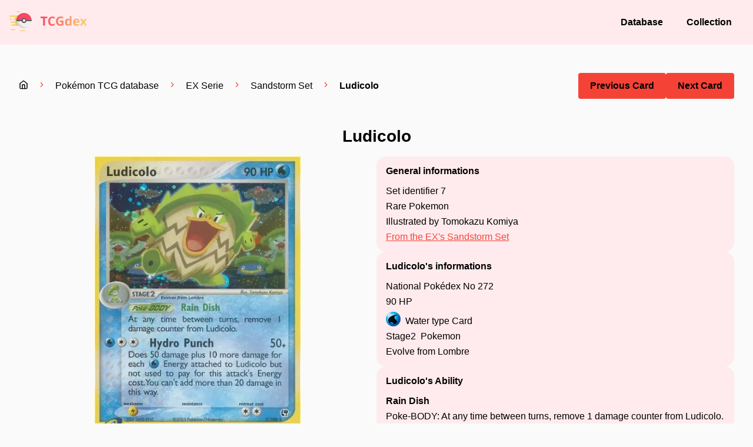

--- FILE ---
content_type: text/css; charset=UTF-8
request_url: https://www.tcgdex.net/_next/static/css/90ace1fe01fd681d.css
body_size: 8281
content:
:root{--gray-50:#fafafa;--gray-100:#f5f5f5;--gray-200:#eee;--gray-300:#e0e0e0;--gray-400:#bdbdbd;--gray-500:#9e9e9e;--gray-600:#757575;--gray-700:#616161;--gray-800:#424242;--gray-900:#212121;--gray-50-rgb:250,250,250;--gray-100-rgb:245,245,245;--gray-200-rgb:238,238,238;--gray-300-rgb:224,224,224;--gray-400-rgb:189,189,189;--gray-500-rgb:158,158,158;--gray-600-rgb:117,117,117;--gray-700-rgb:97,97,97;--gray-800-rgb:66,66,66;--gray-900-rgb:33,33,33;--gray-50-text:#000;--gray-100-text:#000;--gray-200-text:#000;--gray-300-text:#000;--gray-400-text:#000;--gray-500-text:#000;--gray-600-text:#fff;--gray-700-text:#fff;--gray-800-text:#fff;--gray-900-text:#fff}.red,.red *,:root,:root.theme-base-red{--theme-50:#ffebee;--theme-100:#ffcdd2;--theme-200:#ef9a9a;--theme-300:#e57373;--theme-400:#ef5350;--theme-500:#f44336;--theme-600:#e53935;--theme-700:#d32f2f;--theme-800:#c62828;--theme-900:#d50000;--theme-50-rgb:255,235,238;--theme-100-rgb:255,205,210;--theme-200-rgb:239,154,154;--theme-300-rgb:229,115,115;--theme-400-rgb:239,83,80;--theme-500-rgb:244,67,54;--theme-600-rgb:229,57,53;--theme-700-rgb:211,47,47;--theme-800-rgb:198,40,40;--theme-900-rgb:213,0,0;--theme-50-text:#000;--theme-100-text:#000;--theme-200-text:#000;--theme-300-text:#000;--theme-400-text:#000;--theme-500-text:#000;--theme-600-text:#000;--theme-700-text:#000;--theme-800-text:#fff;--theme-900-text:#fff}.pink,.pink *,:root.theme-base-pink{--theme-50:#fce4ec;--theme-100:#f8bbd0;--theme-200:#f48fb1;--theme-300:#f06292;--theme-400:#ec407a;--theme-500:#e91e63;--theme-600:#d81b60;--theme-700:#c2185b;--theme-800:#ad1457;--theme-900:#880e4f;--theme-50-rgb:252,228,236;--theme-100-rgb:248,187,208;--theme-200-rgb:244,143,177;--theme-300-rgb:240,98,146;--theme-400-rgb:236,64,122;--theme-500-rgb:233,30,99;--theme-600-rgb:216,27,96;--theme-700-rgb:194,24,91;--theme-800-rgb:173,20,87;--theme-900-rgb:136,14,79;--theme-50-text:#000;--theme-100-text:#000;--theme-200-text:#000;--theme-300-text:#000;--theme-400-text:#000;--theme-500-text:#000;--theme-600-text:#fff;--theme-700-text:#fff;--theme-800-text:#fff;--theme-900-text:#fff}.purple,.purple *,:root.theme-base-purple{--theme-50:#f3e5f5;--theme-100:#e1bee7;--theme-200:#ce93d8;--theme-300:#ba68c8;--theme-400:#ab47bc;--theme-500:#9c27b0;--theme-600:#8e24aa;--theme-700:#7b1fa2;--theme-800:#6a1b9a;--theme-900:#4a148c;--theme-50-rgb:243,229,245;--theme-100-rgb:225,190,231;--theme-200-rgb:206,147,216;--theme-300-rgb:186,104,200;--theme-400-rgb:171,71,188;--theme-500-rgb:156,39,176;--theme-600-rgb:142,36,170;--theme-700-rgb:123,31,162;--theme-800-rgb:106,27,154;--theme-900-rgb:74,20,140;--theme-50-text:#000;--theme-100-text:#000;--theme-200-text:#000;--theme-300-text:#000;--theme-400-text:#000;--theme-500-text:#fff;--theme-600-text:#fff;--theme-700-text:#fff;--theme-800-text:#fff;--theme-900-text:#fff}.deep-purple,.deep-purple *{--theme-50:#ede7f6;--theme-100:#d1c4e9;--theme-200:#b39ddb;--theme-300:#9575cd;--theme-400:#7e57c2;--theme-500:#673ab7;--theme-600:#5e35b1;--theme-700:#512da8;--theme-800:#4527a0;--theme-900:#311b92;--theme-50-rgb:237,231,246;--theme-100-rgb:209,196,233;--theme-200-rgb:179,157,219;--theme-300-rgb:149,117,205;--theme-400-rgb:126,87,194;--theme-500-rgb:103,58,183;--theme-600-rgb:94,53,177;--theme-700-rgb:81,45,168;--theme-800-rgb:69,39,160;--theme-900-rgb:49,27,146;--theme-50-text:#000;--theme-100-text:#000;--theme-200-text:#000;--theme-300-text:#000;--theme-400-text:#000;--theme-500-text:#fff;--theme-600-text:#fff;--theme-700-text:#fff;--theme-800-text:#fff;--theme-900-text:#fff}.indigo,.indigo *,:root.theme-base-indigo{--theme-50:#e8eaf6;--theme-100:#c5cae9;--theme-200:#9fa8da;--theme-300:#7986cb;--theme-400:#5c6bc0;--theme-500:#3f51b5;--theme-600:#3949ab;--theme-700:#303f9f;--theme-800:#283593;--theme-900:#1a237e;--theme-50-rgb:232,234,246;--theme-100-rgb:197,202,233;--theme-200-rgb:159,168,218;--theme-300-rgb:121,134,203;--theme-400-rgb:92,107,192;--theme-500-rgb:63,81,181;--theme-600-rgb:57,73,171;--theme-700-rgb:48,63,159;--theme-800-rgb:40,53,147;--theme-900-rgb:26,35,126;--theme-50-text:#000;--theme-100-text:#000;--theme-200-text:#000;--theme-300-text:#000;--theme-400-text:#000;--theme-500-text:#fff;--theme-600-text:#fff;--theme-700-text:#fff;--theme-800-text:#fff;--theme-900-text:#fff}.blue,.blue *,:root.theme-base-blue{--theme-50:#e3f2fd;--theme-100:#bbdefb;--theme-200:#90caf9;--theme-300:#64b5f6;--theme-400:#42a5f5;--theme-500:#2196f3;--theme-600:#1e88e5;--theme-700:#1976d2;--theme-800:#1565c0;--theme-900:#0d47a1;--theme-50-rgb:227,242,253;--theme-100-rgb:187,222,251;--theme-200-rgb:144,202,249;--theme-300-rgb:100,181,246;--theme-400-rgb:66,165,245;--theme-500-rgb:33,150,243;--theme-600-rgb:30,136,229;--theme-700-rgb:25,118,210;--theme-800-rgb:21,101,192;--theme-900-rgb:13,71,161;--theme-50-text:#000;--theme-100-text:#000;--theme-200-text:#000;--theme-300-text:#000;--theme-400-text:#000;--theme-500-text:#000;--theme-600-text:#000;--theme-700-text:#fff;--theme-800-text:#fff;--theme-900-text:#fff}.light-blue,.light-blue *{--theme-50:#e1f5fe;--theme-100:#b3e5fc;--theme-200:#81d4fa;--theme-300:#4fc3f7;--theme-400:#29b6f6;--theme-500:#03a9f4;--theme-600:#039be5;--theme-700:#0288d1;--theme-800:#0277bd;--theme-900:#01579b;--theme-50-rgb:225,245,254;--theme-100-rgb:179,229,252;--theme-200-rgb:129,212,250;--theme-300-rgb:79,195,247;--theme-400-rgb:41,182,246;--theme-500-rgb:3,169,244;--theme-600-rgb:3,155,229;--theme-700-rgb:2,136,209;--theme-800-rgb:2,119,189;--theme-900-rgb:1,87,155;--theme-50-text:#000;--theme-100-text:#000;--theme-200-text:#000;--theme-300-text:#000;--theme-400-text:#000;--theme-500-text:#fff;--theme-600-text:#fff;--theme-700-text:#fff;--theme-800-text:#fff;--theme-900-text:#fff}.cyan,.cyan *,:root.theme-base-cyan{--theme-50:#e0f7fa;--theme-100:#b2ebf2;--theme-200:#80deea;--theme-300:#4dd0e1;--theme-400:#26c6da;--theme-500:#00bcd4;--theme-600:#00acc1;--theme-700:#0097a7;--theme-800:#00838f;--theme-900:#006064;--theme-50-rgb:224,247,250;--theme-100-rgb:178,235,242;--theme-200-rgb:128,222,234;--theme-300-rgb:77,208,225;--theme-400-rgb:38,198,218;--theme-500-rgb:0,188,212;--theme-600-rgb:0,172,193;--theme-700-rgb:0,151,167;--theme-800-rgb:0,131,143;--theme-900-rgb:0,96,100;--theme-50-text:#000;--theme-100-text:#000;--theme-200-text:#000;--theme-300-text:#000;--theme-400-text:#000;--theme-500-text:#fff;--theme-600-text:#fff;--theme-700-text:#fff;--theme-800-text:#fff;--theme-900-text:#fff}.teal,.teal *,:root.theme-base-teal{--theme-50:#e0f2f1;--theme-100:#b2dfdb;--theme-200:#80cbc4;--theme-300:#4db6ac;--theme-400:#26a69a;--theme-500:#009688;--theme-600:#00897b;--theme-700:#00796b;--theme-800:#00695c;--theme-900:#004d40;--theme-50-rgb:224,242,241;--theme-100-rgb:178,223,219;--theme-200-rgb:128,203,196;--theme-300-rgb:77,182,172;--theme-400-rgb:38,166,154;--theme-500-rgb:0,150,136;--theme-600-rgb:0,137,123;--theme-700-rgb:0,121,107;--theme-800-rgb:0,105,92;--theme-900-rgb:0,77,64;--theme-50-text:#000;--theme-100-text:#000;--theme-200-text:#000;--theme-300-text:#000;--theme-400-text:#fff;--theme-500-text:#fff;--theme-600-text:#fff;--theme-700-text:#fff;--theme-800-text:#fff;--theme-900-text:#fff}.green,.green *,:root.theme-base-green{--theme-50:#e8f5e9;--theme-100:#c8e6c9;--theme-200:#a5d6a7;--theme-300:#81c784;--theme-400:#66bb6a;--theme-500:#4caf50;--theme-600:#43a047;--theme-700:#388e3c;--theme-800:#2e7d32;--theme-900:#1b5e20;--theme-50-rgb:232,245,233;--theme-100-rgb:200,230,201;--theme-200-rgb:165,214,167;--theme-300-rgb:129,199,132;--theme-400-rgb:102,187,106;--theme-500-rgb:76,175,80;--theme-600-rgb:67,160,71;--theme-700-rgb:56,142,60;--theme-800-rgb:46,125,50;--theme-900-rgb:27,94,32;--theme-50-text:#000;--theme-100-text:#000;--theme-200-text:#000;--theme-300-text:#000;--theme-400-text:#000;--theme-500-text:#fff;--theme-600-text:#fff;--theme-700-text:#fff;--theme-800-text:#fff;--theme-900-text:#fff}.light-green,.light-green *,:root.theme-base-light-green{--theme-50:#f1f8e9;--theme-100:#dcedc8;--theme-200:#c5e1a5;--theme-300:#aed581;--theme-400:#9ccc65;--theme-500:#8bc34a;--theme-600:#7cb342;--theme-700:#689f38;--theme-800:#558b2f;--theme-900:#33691e;--theme-50-rgb:241,248,233;--theme-100-rgb:220,237,200;--theme-200-rgb:197,225,165;--theme-300-rgb:174,213,129;--theme-400-rgb:156,204,101;--theme-500-rgb:139,195,74;--theme-600-rgb:124,179,66;--theme-700-rgb:104,159,56;--theme-800-rgb:85,139,47;--theme-900-rgb:51,105,30;--theme-50-text:#000;--theme-100-text:#000;--theme-200-text:#000;--theme-300-text:#000;--theme-400-text:#000;--theme-500-text:#000;--theme-600-text:#fff;--theme-700-text:#fff;--theme-800-text:#fff;--theme-900-text:#fff}.lime,.lime *,:root.theme-base-lime{--theme-50:#f9fbe7;--theme-100:#f0f4c3;--theme-200:#e6ee9c;--theme-300:#dce775;--theme-400:#d4e157;--theme-500:#cddc39;--theme-600:#c0ca33;--theme-700:#afb42b;--theme-800:#9e9d24;--theme-900:#827717;--theme-50-rgb:249,251,231;--theme-100-rgb:240,244,195;--theme-200-rgb:230,238,156;--theme-300-rgb:220,231,117;--theme-400-rgb:212,225,87;--theme-500-rgb:205,220,57;--theme-600-rgb:192,202,51;--theme-700-rgb:175,180,43;--theme-800-rgb:158,157,36;--theme-900-rgb:130,119,23;--theme-50-text:#000;--theme-100-text:#000;--theme-200-text:#000;--theme-300-text:#000;--theme-400-text:#000;--theme-500-text:#000;--theme-600-text:#fff;--theme-700-text:#fff;--theme-800-text:#fff;--theme-900-text:#fff}.yellow,.yellow *,:root.theme-base-yellow{--theme-50:#fffde7;--theme-100:#fff9c4;--theme-200:#fff59d;--theme-300:#fff176;--theme-400:#ffee58;--theme-500:#ffeb3b;--theme-600:#fdd835;--theme-700:#fbc02d;--theme-800:#f9a825;--theme-900:#f57f17;--theme-50-rgb:255,253,231;--theme-100-rgb:255,249,196;--theme-200-rgb:255,245,157;--theme-300-rgb:255,241,118;--theme-400-rgb:255,238,88;--theme-500-rgb:255,235,59;--theme-600-rgb:253,216,53;--theme-700-rgb:251,192,45;--theme-800-rgb:249,168,37;--theme-900-rgb:245,127,23;--theme-50-text:#000;--theme-100-text:#000;--theme-200-text:#000;--theme-300-text:#000;--theme-400-text:#000;--theme-500-text:#000;--theme-600-text:#000;--theme-700-text:#000;--theme-800-text:#000;--theme-900-text:#000}.amber,.amber *,:root.theme-base-amber{--theme-50:#fff8e1;--theme-100:#ffecb3;--theme-200:#ffe082;--theme-300:#ffd54f;--theme-400:#ffca28;--theme-500:#ffc107;--theme-600:#ffb300;--theme-700:#ffa000;--theme-800:#ff8f00;--theme-900:#ff6f00;--theme-50-rgb:255,248,225;--theme-100-rgb:255,236,179;--theme-200-rgb:255,224,130;--theme-300-rgb:255,213,79;--theme-400-rgb:255,202,40;--theme-500-rgb:255,193,7;--theme-600-rgb:255,179,0;--theme-700-rgb:255,160,0;--theme-800-rgb:255,143,0;--theme-900-rgb:255,111,0;--theme-50-text:#000;--theme-100-text:#000;--theme-200-text:#000;--theme-300-text:#000;--theme-400-text:#000;--theme-500-text:#000;--theme-600-text:#000;--theme-700-text:#000;--theme-800-text:#000;--theme-900-text:#000}.orange,.orange *,:root.theme-base-orange{--theme-50:#fff3e0;--theme-100:#ffe0b2;--theme-200:#ffcc80;--theme-300:#ffb74d;--theme-400:#ffa726;--theme-500:#ff9800;--theme-600:#fb8c00;--theme-700:#f57c00;--theme-800:#ef6c00;--theme-900:#e65100;--theme-50-rgb:255,243,224;--theme-100-rgb:255,224,178;--theme-200-rgb:255,204,128;--theme-300-rgb:255,183,77;--theme-400-rgb:255,167,38;--theme-500-rgb:255,152,0;--theme-600-rgb:251,140,0;--theme-700-rgb:245,124,0;--theme-800-rgb:239,108,0;--theme-900-rgb:230,81,0;--theme-50-text:#000;--theme-100-text:#000;--theme-200-text:#000;--theme-300-text:#000;--theme-400-text:#000;--theme-500-text:#000;--theme-600-text:#fff;--theme-700-text:#fff;--theme-800-text:#fff;--theme-900-text:#fff}.deep-orange,.deep-orange *,:root.theme-base-deep-orange{--theme-50:#fbe9e7;--theme-100:#ffccbc;--theme-200:#ffab91;--theme-300:#ff8a65;--theme-400:#ff7043;--theme-500:#ff5722;--theme-600:#f4511e;--theme-700:#e64a19;--theme-800:#d84315;--theme-900:#bf360c;--theme-50-rgb:251,233,231;--theme-100-rgb:255,204,188;--theme-200-rgb:255,171,145;--theme-300-rgb:255,138,101;--theme-400-rgb:255,112,67;--theme-500-rgb:255,87,34;--theme-600-rgb:244,81,30;--theme-700-rgb:230,74,25;--theme-800-rgb:216,67,21;--theme-900-rgb:191,54,12;--theme-50-text:#000;--theme-100-text:#000;--theme-200-text:#000;--theme-300-text:#000;--theme-400-text:#000;--theme-500-text:#000;--theme-600-text:#000;--theme-700-text:#000;--theme-800-text:#fff;--theme-900-text:#fff}.brown,.brown *,:root.theme-base-brown{--theme-50:#efebe9;--theme-100:#d7ccc8;--theme-200:#bcaaa4;--theme-300:#a1887f;--theme-400:#8d6e63;--theme-500:#795548;--theme-600:#6d4c41;--theme-700:#5d4037;--theme-800:#4e342e;--theme-900:#3e2723;--theme-50-rgb:239,235,233;--theme-100-rgb:215,204,200;--theme-200-rgb:188,170,164;--theme-300-rgb:161,136,127;--theme-400-rgb:141,110,99;--theme-500-rgb:121,85,72;--theme-600-rgb:109,76,65;--theme-700-rgb:93,64,55;--theme-800-rgb:78,52,46;--theme-900-rgb:62,39,35;--theme-50-text:#000;--theme-100-text:#000;--theme-200-text:#000;--theme-300-text:#000;--theme-400-text:#fff;--theme-500-text:#fff;--theme-600-text:#fff;--theme-700-text:#fff;--theme-800-text:#fff;--theme-900-text:#fff}.blue-gray,.blue-gray *,:root.theme-base-blue-gray{--theme-50:#eceff1;--theme-100:#cfd8dc;--theme-200:#b0bec5;--theme-300:#90a4ae;--theme-400:#78909c;--theme-500:#607d8b;--theme-600:#546e7a;--theme-700:#455a64;--theme-800:#37474f;--theme-900:#263238;--theme-50-rgb:236,239,241;--theme-100-rgb:207,216,220;--theme-200-rgb:176,190,197;--theme-300-rgb:144,164,174;--theme-400-rgb:120,144,156;--theme-500-rgb:96,125,139;--theme-600-rgb:84,110,122;--theme-700-rgb:69,90,100;--theme-800-rgb:55,71,79;--theme-900-rgb:38,50,56;--theme-50-text:#000;--theme-100-text:#000;--theme-200-text:#000;--theme-300-text:#000;--theme-400-text:#000;--theme-500-text:#fff;--theme-600-text:#fff;--theme-700-text:#fff;--theme-800-text:#fff;--theme-900-text:#fff}.gray,.gray *,:root.theme-base-gray{--theme-50:#fafafa;--theme-100:#f5f5f5;--theme-200:#eee;--theme-300:#e0e0e0;--theme-400:#bdbdbd;--theme-500:#9e9e9e;--theme-600:#757575;--theme-700:#616161;--theme-800:#424242;--theme-900:#212121;--theme-50-rgb:250,250,250;--theme-100-rgb:245,245,245;--theme-200-rgb:238,238,238;--theme-300-rgb:224,224,224;--theme-400-rgb:189,189,189;--theme-500-rgb:158,158,158;--theme-600-rgb:117,117,117;--theme-700-rgb:97,97,97;--theme-800-rgb:66,66,66;--theme-900-rgb:33,33,33;--theme-50-text:#000;--theme-100-text:#000;--theme-200-text:#000;--theme-300-text:#000;--theme-400-text:#000;--theme-500-text:#000;--theme-600-text:#fff;--theme-700-text:#fff;--theme-800-text:#fff;--theme-900-text:#fff}*,:after,:before{box-sizing:border-box;scrollbar-width:16px;font-family:ui-system,-apple-system,BlinkMacSystemFont,Segoe UI,Roboto,Oxygen-Sans,Ubuntu,Cantarell,Helvetica Neue,Helvetica,Arial,sans-serif}code,pre{font-family:ui-monospace,Cascadia Mono,Segoe UI Mono,Liberation Mono,Menlo,Monaco,Consolas,monospace}body,body>div[id=__next],html{margin:0;min-height:100vh;background:var(--gray-50)}@media (prefers-color-scheme:dark){body,body>div[id=__next],html{background:var(--gray-900)}}a{color:inherit;text-decoration:none}::-webkit-scrollbar{width:16px}::-webkit-scrollbar-corner,::-webkit-scrollbar-track{background:var(--theme-100);-webkit-transition:.15s ease-in-out;transition:.15s ease-in-out}@media (prefers-color-scheme:dark){::-webkit-scrollbar-corner,::-webkit-scrollbar-track{background:var(--gray-800)}}::-webkit-scrollbar-thumb{background:var(--theme-200);-webkit-transition:.15s ease-in-out;transition:.15s ease-in-out}@media (prefers-color-scheme:dark){::-webkit-scrollbar-thumb{background:var(--gray-700)}}::-webkit-scrollbar-thumb:hover{background:var(--theme-300)}@media (prefers-color-scheme:dark){::-webkit-scrollbar-thumb:hover{background:var(--gray-600)}}::-webkit-scrollbar-thumb:hover:active{background:var(--theme-400)}@media (prefers-color-scheme:dark){::-webkit-scrollbar-thumb:hover:active{background:var(--gray-500)}}._box_17pk5_1{background:var(--theme-50);border-radius:16px}@media (prefers-color-scheme:dark){._box_17pk5_1{background:var(--gray-800)}}._box_17pk5_1._noBottomBorder_17pk5_10{border-radius:16px 16px 0 0}._header_17pk5_13{padding:16px}._header_17pk5_13._noSidePadding_17pk5_16{padding:16px 0}._header_17pk5_13+._body_17pk5_19{padding-top:0}._title_17pk5_22{font-weight:700;font-size:1rem;display:inline-flex}._body_17pk5_19{padding:16px}._icon_17pk5_30{padding:2px;width:24px;height:24px;display:inline-block;background:var(--theme-500);border-radius:4px;margin-right:8px}._row_1ducs_1{display:flex;flex-wrap:wrap}._row_1ducs_1:not(._nogap_1ducs_5){gap:16px}._nowrap_1ducs_8{flex-wrap:nowrap}._nogrow_1ducs_11>*{max-width:none;flex-grow:0;flex-basis:auto}._direction-row-reverse_1ducs_16{flex-direction:row-reverse}._direction-column_1ducs_19{flex-direction:column}._direction-column-reverse_1ducs_22{flex-direction:column-reverse}@media (max-width:768px){._direction-mobile-row-reverse_1ducs_26{flex-direction:row-reverse}._direction-mobile-column_1ducs_29{flex-direction:column}._direction-mobile-column-reverse_1ducs_32{flex-direction:column-reverse}}._justify-flex-start_1ducs_36{justify-content:flex-start}._justify-center_1ducs_39{justify-content:center}._justify-flex-end_1ducs_42{justify-content:flex-end}._justify-space-between_1ducs_45{justify-content:space-between}._justify-space-around_1ducs_48{justify-content:space-around}._justify-space-evenly_1ducs_51{justify-content:space-evenly}._align-flex-start_1ducs_54{align-items:flex-start}._align-center_1ducs_57{align-items:center}._align-flex-end_1ducs_60{align-items:flex-end}._align-baseline_1ducs_63{align-items:baseline}._col_h2vy2_1{max-width:100%;flex-basis:0;flex-grow:1}._col_h2vy2_1._nogrow_h2vy2_6{max-width:none;flex-grow:0;flex-basis:auto}._col-0_h2vy2_11{display:none}._col-1_h2vy2_14{flex-grow:0;flex-shrink:0;flex-basis:calc(8.333333333333332% - 16px);min-width:calc(8.333333333333332% - 16px)}._offset-1_h2vy2_18{margin-left:40.33333333333333%}._col-2_h2vy2_21{flex-grow:0;flex-shrink:0;flex-basis:calc(16.666666666666664% - 16px);min-width:calc(16.666666666666664% - 16px)}._offset-2_h2vy2_25{margin-left:64.66666666666666%}._col-3_h2vy2_28{flex-grow:0;flex-shrink:0;flex-basis:calc(25% - 16px);min-width:calc(25% - 16px)}._offset-3_h2vy2_32{margin-left:89%}._col-4_h2vy2_35{flex-grow:0;flex-shrink:0;flex-basis:calc(33.33333333333333% - 16px);min-width:calc(33.33333333333333% - 16px)}._offset-4_h2vy2_39{margin-left:113.33333333333333%}._col-5_h2vy2_42{flex-grow:0;flex-shrink:0;flex-basis:calc(41.66666666666667% - 16px);min-width:calc(41.66666666666667% - 16px)}._offset-5_h2vy2_46{margin-left:137.66666666666669%}._col-6_h2vy2_49{flex-grow:0;flex-shrink:0;flex-basis:calc(50% - 16px);min-width:calc(50% - 16px)}._offset-6_h2vy2_53{margin-left:162%}._col-7_h2vy2_56{flex-grow:0;flex-shrink:0;flex-basis:calc(58.333333333333336% - 16px);min-width:calc(58.333333333333336% - 16px)}._offset-7_h2vy2_60{margin-left:186.33333333333334%}._col-8_h2vy2_63{flex-grow:0;flex-shrink:0;flex-basis:calc(66.66666666666666% - 16px);min-width:calc(66.66666666666666% - 16px)}._offset-8_h2vy2_67{margin-left:210.66666666666666%}._col-9_h2vy2_70{flex-grow:0;flex-shrink:0;flex-basis:calc(75% - 16px);min-width:calc(75% - 16px)}._offset-9_h2vy2_74{margin-left:235%}._col-10_h2vy2_77{flex-grow:0;flex-shrink:0;flex-basis:calc(83.33333333333334% - 16px);min-width:calc(83.33333333333334% - 16px)}._offset-10_h2vy2_81{margin-left:259.33333333333337%}._col-11_h2vy2_84{flex-grow:0;flex-shrink:0;flex-basis:calc(91.66666666666666% - 16px);min-width:calc(91.66666666666666% - 16px)}._offset-11_h2vy2_88{margin-left:283.66666666666663%}._col-12_h2vy2_91{flex-grow:0;flex-shrink:0;flex-basis:calc(100% - 16px);min-width:calc(100% - 16px)}@media (max-width:1200px){._col_h2vy2_1._tabletGrow_h2vy2_96{flex-grow:1}._col-tablet-0_h2vy2_99{display:none}._col-tablet-1_h2vy2_102{flex-grow:0;flex-shrink:0;flex-basis:calc(12.5% - 16px);min-width:calc(12.5% - 16px)}._offset-tablet-1_h2vy2_106{margin-left:12.5%}._col-tablet-2_h2vy2_109{flex-grow:0;flex-shrink:0;flex-basis:calc(25% - 16px);min-width:calc(25% - 16px)}._offset-tablet-2_h2vy2_113{margin-left:41%}._col-tablet-3_h2vy2_116{flex-grow:0;flex-shrink:0;flex-basis:calc(37.5% - 16px);min-width:calc(37.5% - 16px)}._offset-tablet-3_h2vy2_120{margin-left:69.5%}._col-tablet-4_h2vy2_123{flex-grow:0;flex-shrink:0;flex-basis:calc(50% - 16px);min-width:calc(50% - 16px)}._offset-tablet-4_h2vy2_127{margin-left:98%}._col-tablet-5_h2vy2_130{flex-grow:0;flex-shrink:0;flex-basis:calc(62.5% - 16px);min-width:calc(62.5% - 16px)}._offset-tablet-5_h2vy2_134{margin-left:126.5%}._col-tablet-6_h2vy2_137{flex-grow:0;flex-shrink:0;flex-basis:calc(75% - 16px);min-width:calc(75% - 16px)}._offset-tablet-6_h2vy2_141{margin-left:155%}._col-tablet-7_h2vy2_144{flex-grow:0;flex-shrink:0;flex-basis:calc(87.5% - 16px);min-width:calc(87.5% - 16px)}._offset-tablet-7_h2vy2_148{margin-left:183.5%}._col-tablet-8_h2vy2_151{flex-grow:0;flex-shrink:0;flex-basis:calc(100% - 16px);min-width:calc(100% - 16px)}}@media (max-width:768px){._col_h2vy2_1._mobileGrow_h2vy2_157{flex-grow:1}._col-mobile-0_h2vy2_160{display:none}._col-mobile-1_h2vy2_163{flex-grow:0;flex-shrink:0;flex-basis:calc(25% - 16px);min-width:calc(25% - 16px)}._offset-tablet-1_h2vy2_106{margin-left:25%}._col-mobile-2_h2vy2_170{flex-grow:0;flex-shrink:0;flex-basis:calc(50% - 16px);min-width:calc(50% - 16px)}._offset-tablet-2_h2vy2_113{margin-left:66%}._col-mobile-3_h2vy2_177{flex-grow:0;flex-shrink:0;flex-basis:calc(75% - 16px);min-width:calc(75% - 16px)}._offset-tablet-3_h2vy2_120{margin-left:107%}._col-mobile-4_h2vy2_184{flex-grow:0;flex-shrink:0;flex-basis:calc(100% - 16px);min-width:calc(100% - 16px)}}._text_1abbd_1{margin:0;font-size:1rem;font-weight:400;white-space:pre-wrap}._text_1abbd_1+._text_1abbd_1{margin-top:8px}._white_1abbd_10{color:#fff}._black_1abbd_13{color:#000}._main_1abbd_16{color:var(--theme-500)}._size-36_1abbd_19{font-size:2.25rem}._size-28_1abbd_22{font-size:1.75rem}._size-24_1abbd_25{font-size:1.5rem}._size-20_1abbd_28{font-size:1.25rem}._size-18_1abbd_31{font-size:1.125rem}._size-16_1abbd_34{font-size:1rem}._size-14_1abbd_37{font-size:.875rem}._weight-normal_1abbd_40{font-weight:400}._weight-bold_1abbd_43{font-weight:700}._weight-light_1abbd_46{font-weight:300}._align-center_1abbd_49{text-align:center}._align-right_1abbd_52{text-align:right}._align-left_1abbd_55{text-align:left}@media (prefers-color-scheme:dark){._white_1abbd_10:not(._noDarkTheme_1abbd_59){color:#000}._black_1abbd_13:not(._noDarkTheme_1abbd_59){color:#fff}}._link_1pkvb_1{color:var(--theme-500);text-decoration:underline}._icon_1pkvb_5{vertical-align:sub;margin:2px}._breadcrumb_1f3sv_1 ol{display:flex;display:inline-flex;padding:0;margin:0;align-items:center;flex-wrap:wrap}._breadcrumb_1f3sv_1 ol li{display:inline-block}._breadcrumb_1f3sv_1 ol li:first-child ._item_1f3sv_12{padding-left:0}._breadcrumb_1f3sv_1 ol li:last-child ._item_1f3sv_12{padding-right:0}._item_1f3sv_12{padding:0 16px}._chevron_1f3sv_21{color:var(--theme-500)}@media (prefers-color-scheme:dark){._chevron_1f3sv_21{color:#fff}}._parent_pn7jn_1{transition-property:padding,width,height,background,top,left;transition-duration:.3s;transition-timing-function:ease-in-out;cursor:pointer}._fs1_pn7jn_7{position:fixed;z-index:1000;padding:0}._fs1_pn7jn_7>div{width:100%;height:100%}._fs2_pn7jn_16{padding:8px;width:100%!important;height:100vh!important;background:rgba(0,0,0,.5);-webkit-user-select:none;-moz-user-select:none;-ms-user-select:none;user-select:none;top:0!important;left:0!important}._fs2_pn7jn_16>div{width:100%;height:100%}._body_pn7jn_29{overflow:hidden}._button_1dlr3_1{font-size:1rem;position:relative;transition:all .15s ease-in-out;font-weight:600;line-height:1.5;display:inline-flex;padding:10px 20px;cursor:pointer;text-align:center;border-radius:4px;border:none;justify-content:center;align-items:center;color:var(--theme-500-text);background-color:var(--theme-500);outline:none;text-decoration:none}._button_1dlr3_1._ghost_1dlr3_22:hover,._button_1dlr3_1._outline_1dlr3_21:hover{box-shadow:none;background-color:rgba(var(--theme-500-rgb),.2)}._button_1dlr3_1._ghost_1dlr3_22:active,._button_1dlr3_1._ghost_1dlr3_22:focus,._button_1dlr3_1._outline_1dlr3_21:active,._button_1dlr3_1._outline_1dlr3_21:focus{background-color:var(--theme-500);color:var(--theme-500-text)}._button_1dlr3_1._outline_1dlr3_21{border:2px solid var(--theme-500);padding:8px 18px;background:transparent;color:var(--theme-500)}._button_1dlr3_1._outline_1dlr3_21:not(:disabled):active,._button_1dlr3_1._outline_1dlr3_21:not(:disabled):focus{color:var(--theme-500-text)}._button_1dlr3_1._ghost_1dlr3_22{background:transparent;color:#000}@media (prefers-color-scheme:dark){._button_1dlr3_1._ghost_1dlr3_22{color:#fff}}._button_1dlr3_1:hover{background-color:var(--theme-500);box-shadow:0 0 0 4px rgba(var(--theme-500-rgb),.2)}._button_1dlr3_1:active,._button_1dlr3_1:focus{background-color:var(--theme-800)}._button_1dlr3_1._block_1dlr3_60{display:flex;width:100%;margin:8px 0 0}@media (max-width:768px){._button_1dlr3_1._mobileBlock_1dlr3_67{display:flex;width:100%;margin:8px 0 0}}._button_1dlr3_1._large_1dlr3_74{padding:15px 30px;font-size:1.25rem}._button_1dlr3_1._large_1dlr3_74._outline_1dlr3_21{padding:13px 28px}._button_1dlr3_1._small_1dlr3_81{padding:5px 10px;font-size:.875rem}._button_1dlr3_1._small_1dlr3_81._outline_1dlr3_21{padding:3px 8px}._button_1dlr3_1:disabled{background:var(--gray-500);color:var(--gray-500--text);transform:none;box-shadow:none;cursor:auto}._button_1dlr3_1:disabled._outline_1dlr3_21{border:2px solid var(--gray-500);background:transparent}@media (prefers-color-scheme:dark){._button_1dlr3_1:disabled._outline_1dlr3_21{border:2px solid var(--gray-500)}}._button_1dlr3_1._loading_1dlr3_104{color:transparent;position:relative;pointer-events:none}._button_1dlr3_1._loading_1dlr3_104:after{content:"";display:block;border-color:transparent transparent #fff #fff;border-style:solid;border-width:2px;width:1em;position:absolute;top:calc(50% - .5em);left:calc(50% - .5em);border-radius:100%;height:1em;box-sizing:inherit;animation:_ButtonLoading_1dlr3_1 .75s linear infinite}._textInner_1dlr3_123+svg,svg+._textInner_1dlr3_123{margin-left:8px}._img_1dlr3_129{min-width:16px}@keyframes _ButtonLoading_1dlr3_1{0%{transform:rotate(0)}to{transform:rotate(365deg)}}._label_1eqz9_1{position:relative;display:flex;-webkit-user-select:none;-moz-user-select:none;-ms-user-select:none;user-select:none;align-items:center}._label_1eqz9_1+._label_1eqz9_1{margin-top:8px}._label_1eqz9_1 p{margin-left:4px}._label_1eqz9_1 span{top:0;left:0;width:20px;height:20px;position:relative;box-shadow:inset 0 0 0 2px var(--gray-600);border-radius:4px;transition:all .15s ease-in-out}@media (prefers-color-scheme:dark){._label_1eqz9_1 span{box-shadow:inset 0 0 0 2px var(--gray-400)}}._label_1eqz9_1 span:after{border-radius:20px;position:absolute;transition:all .15s ease-in-out;background:var(--theme-500)}._label_1eqz9_1 svg{transition:.15s ease-in-out;transform:scale(0);color:transparent;margin:2px}._label_1eqz9_1 input{position:absolute;top:0;left:0;opacity:0}._label_1eqz9_1 input:checked+span{background:var(--theme-500);box-shadow:inset 0 0 0 2px var(--theme-500)}._label_1eqz9_1 input:checked+span svg{color:#fff;transform:scale(1)}._label_1eqz9_1:hover span{box-shadow:inset 0 0 0 2px var(--theme-500)}._radio_1eqz9_57 span{border-radius:20px}._radio_1eqz9_57 span:after{content:" ";top:5px;left:5px;width:10px;height:10px;transform:scale(0)}._radio_1eqz9_57 input:checked+span:after{transform:scale(1);background:#fff}._switch_1eqz9_72{padding:0 0 0 10px}._switch_1eqz9_72:hover span{box-shadow:none}._switch_1eqz9_72:hover span:after{background:var(--theme-500)}._switch_1eqz9_72 span{width:24px;height:14px;border-radius:20px;margin-right:10px;box-shadow:none;background:var(--gray-500)}._switch_1eqz9_72 span:after{content:" ";top:50%;transform:translate(-50%,-50%);left:0;background:var(--gray-600);width:20px;height:20px}._switch_1eqz9_72 input{margin:0 8px;width:20px}._switch_1eqz9_72 input:checked+span{box-shadow:none;background:var(--theme-300)}._switch_1eqz9_72 input:checked+span:after{left:100%;transform:translate(-50%,-50%);background:var(--theme-500)}._code_turkp_1,._pre_turkp_2{background:var(--theme-50);padding:4px 8px;border-radius:8px}@media (prefers-color-scheme:dark){._code_turkp_1,._pre_turkp_2{background:var(--gray-700);color:var(--gray-700-text)}}._pre_turkp_2{display:block}._pre_turkp_2 ._code_turkp_1{padding:0}._container_v1ey2_1{padding:0 32px;width:100%;max-width:1344px;margin:auto}._container_v1ey2_1>:not(:first-child){margin-top:48px}._container_v1ey2_1._main_v1ey2_10{margin:0 auto;padding:48px 32px}._row_sj3ul_1{position:fixed;top:0;left:0;height:100%;width:100%;z-index:10000;pointer-events:none}._col_sj3ul_10>div{background:rgba(255,0,0,.2);height:100%}._footer_6ciz5_1{padding:24px 0;background:var(--theme-50)}@media (prefers-color-scheme:dark){._footer_6ciz5_1{background:var(--gray-800)}}._footer_6ciz5_1 ul{padding:0;margin:0;display:flex;justify-content:right}._footer_6ciz5_1 ul li{display:inline-block;padding-left:24px}._footer_6ciz5_1 ul li+._icon_6ciz5_20{padding-left:16px}._footer_6ciz5_1 ul li:not(._icon_6ciz5_20)+._icon_6ciz5_20{padding-left:48px}._animation_6ciz5_26{animation:_grow_6ciz5_1 1s linear infinite;display:inline-block;vertical-align:middle;margin:0 2px;width:16px;height:16px;vertical-align:sub}@keyframes _grow_6ciz5_1{0%,40%,60%,95%{transform:scale(1)}50%,70%{transform:scale(1.2)}}._fieldset_yawnw_1{border-radius:8px;border:2px solid var(--gray-500);transition:all .15s ease-in-out;margin:0}._fieldset_yawnw_1>legend{font-weight:600;transition:all .15s ease-in-out;padding:0 4px}@media (prefers-color-scheme:dark){._fieldset_yawnw_1>legend{color:#fff}}._menu_1rpt6_1._outline_1rpt6_1{border:2px solid var(--theme-500)}._menu_1rpt6_1._hidden_1rpt6_4{display:none}._menu_1rpt6_1 ul{padding:0;margin:0;display:flex;flex-direction:column}._menu_1rpt6_1 ul li{padding:8px;overflow-x:hidden;text-overflow:ellipsis;margin-bottom:8px;color:#000;cursor:pointer;transition:all .15s ease-in-out;font-weight:700;border-radius:8px}._menu_1rpt6_1 ul li svg{margin-right:8px;vertical-align:sub}._menu_1rpt6_1 ul li:last-child{margin:0}._menu_1rpt6_1 ul li._link_1rpt6_31{padding:0}._menu_1rpt6_1 ul li:hover{color:#000;background:var(--theme-100)}@media (prefers-color-scheme:dark){._menu_1rpt6_1 ul li{color:#fff}._menu_1rpt6_1 ul li:hover{color:#fff;background:var(--gray-700)}}._menu_1rpt6_1 ul li._selected_1rpt6_47,._menu_1rpt6_1 ul li:active{background:var(--theme-500);color:#fff}._link_1rpt6_31{padding:0}._linkInternal_1rpt6_55{padding:8px;display:inline-block;width:100%}._icon_1rpt6_60{vertical-align:sub}._label_ubtnc_1{font-size:1rem;display:block;font-weight:700;color:#000;padding-left:8px;padding-bottom:4px;cursor:pointer}@media (prefers-color-scheme:dark){._label_ubtnc_1{color:#fff}}._parent_ubtnc_15{position:relative;max-width:100%;display:inline-block}._parent_ubtnc_15:not(._block_ubtnc_22)+._parent_ubtnc_15:not(._block_ubtnc_22){margin-left:16px}._parent_ubtnc_15 svg{position:absolute;-webkit-user-select:none;-moz-user-select:none;-ms-user-select:none;user-select:none;padding:16px;color:#000;transition:color .15s ease-in-out;pointer-events:none;top:-2px}@media (prefers-color-scheme:dark){._parent_ubtnc_15 svg{color:#fff}}._parent_ubtnc_15 svg._iconClickable_ubtnc_39{pointer-events:all;cursor:pointer}._parent_ubtnc_15 svg._left_ubtnc_43{left:0}._parent_ubtnc_15 svg._left_ubtnc_43~label{left:34px}._parent_ubtnc_15 svg._right_ubtnc_49{right:0}._parent_ubtnc_15 select{-webkit-appearance:none;-moz-appearance:none;appearance:none}._parent_ubtnc_15 select option{background:var(--theme-50);color:#000}@media (prefers-color-scheme:dark){._parent_ubtnc_15 select option{background:var(--gray-800);color:#fff}}._parent_ubtnc_15 textarea{resize:none;overflow-y:hidden}._parent_ubtnc_15 input[type=number]{-moz-appearance:textfield}._parent_ubtnc_15 input::-webkit-inner-spin-button,._parent_ubtnc_15 input::-webkit-outer-spin-button{-webkit-appearance:none;margin:0}._parent_ubtnc_15 ._autocomplete_ubtnc_77{opacity:0;transition:all .15s ease-in-out;overflow-x:hidden;pointer-events:none;position:absolute;top:calc(100% + 16px);left:0;width:100%;z-index:100;max-height:25vh;overflow-y:auto}@media (max-width:768px){._parent_ubtnc_15 ._autocomplete_ubtnc_77{max-height:50vh}}._parent_ubtnc_15 ._autocomplete_ubtnc_77._reverse_ubtnc_95{top:auto;bottom:calc(100% + 16px)}._parent_ubtnc_15 div+._autocomplete_ubtnc_77{top:100%}._parent_ubtnc_15 ._autocomplete_ubtnc_77:hover,._parent_ubtnc_15 input:focus~._autocomplete_ubtnc_77,._parent_ubtnc_15 select:focus~._autocomplete_ubtnc_77,._parent_ubtnc_15 textarea:focus~._autocomplete_ubtnc_77{opacity:1;pointer-events:inherit}._parent_ubtnc_15 input,._parent_ubtnc_15 select,._parent_ubtnc_15 textarea{padding:12px;border-radius:8px;max-width:100%;font-size:.875rem;outline:none;background:var(--theme-50);transition:all .15s ease-in-out;border:2px solid #000;color:#000}@media (prefers-color-scheme:dark){._parent_ubtnc_15 input,._parent_ubtnc_15 select,._parent_ubtnc_15 textarea{background:var(--gray-800);border:2px solid transparent;border-color:var(--gray-500);color:#fff}}._parent_ubtnc_15 input::-moz-placeholder,._parent_ubtnc_15 select::-moz-placeholder,._parent_ubtnc_15 textarea::-moz-placeholder{font-size:1rem;-moz-transition:color .15s ease-in-out;transition:color .15s ease-in-out;opacity:1;color:#000}._parent_ubtnc_15 input:-ms-input-placeholder,._parent_ubtnc_15 select:-ms-input-placeholder,._parent_ubtnc_15 textarea:-ms-input-placeholder{font-size:1rem;-ms-transition:color .15s ease-in-out;transition:color .15s ease-in-out;opacity:1;color:#000}._parent_ubtnc_15 input::placeholder,._parent_ubtnc_15 select::placeholder,._parent_ubtnc_15 textarea::placeholder{font-size:1rem;transition:color .15s ease-in-out;opacity:1;color:#000}@media (prefers-color-scheme:dark){._parent_ubtnc_15 input::-moz-placeholder,._parent_ubtnc_15 select::-moz-placeholder,._parent_ubtnc_15 textarea::-moz-placeholder{color:#fff}._parent_ubtnc_15 input:-ms-input-placeholder,._parent_ubtnc_15 select:-ms-input-placeholder,._parent_ubtnc_15 textarea:-ms-input-placeholder{color:#fff}._parent_ubtnc_15 input::placeholder,._parent_ubtnc_15 select::placeholder,._parent_ubtnc_15 textarea::placeholder{color:#fff}}._parent_ubtnc_15 input:disabled,._parent_ubtnc_15 select:disabled,._parent_ubtnc_15 textarea:disabled{border-color:var(--gray-500)}._parent_ubtnc_15 input:not(:disabled):hover,._parent_ubtnc_15 select:not(:disabled):hover,._parent_ubtnc_15 textarea:not(:disabled):hover{border-color:#000}@media (prefers-color-scheme:dark){._parent_ubtnc_15 input:not(:disabled):hover,._parent_ubtnc_15 select:not(:disabled):hover,._parent_ubtnc_15 textarea:not(:disabled):hover{border-color:#fff}}._parent_ubtnc_15 input:not(:disabled):hover::-moz-placeholder,._parent_ubtnc_15 select:not(:disabled):hover::-moz-placeholder,._parent_ubtnc_15 textarea:not(:disabled):hover::-moz-placeholder{color:#000}._parent_ubtnc_15 input:not(:disabled):hover:-ms-input-placeholder,._parent_ubtnc_15 select:not(:disabled):hover:-ms-input-placeholder,._parent_ubtnc_15 textarea:not(:disabled):hover:-ms-input-placeholder{color:#000}._parent_ubtnc_15 input:not(:disabled):hover::placeholder,._parent_ubtnc_15 input:not(:disabled):hover~svg,._parent_ubtnc_15 select:not(:disabled):hover::placeholder,._parent_ubtnc_15 select:not(:disabled):hover~svg,._parent_ubtnc_15 textarea:not(:disabled):hover::placeholder,._parent_ubtnc_15 textarea:not(:disabled):hover~svg{color:#000}@media (prefers-color-scheme:dark){._parent_ubtnc_15 input:not(:disabled):hover::-moz-placeholder,._parent_ubtnc_15 select:not(:disabled):hover::-moz-placeholder,._parent_ubtnc_15 textarea:not(:disabled):hover::-moz-placeholder{color:#fff}._parent_ubtnc_15 input:not(:disabled):hover:-ms-input-placeholder,._parent_ubtnc_15 select:not(:disabled):hover:-ms-input-placeholder,._parent_ubtnc_15 textarea:not(:disabled):hover:-ms-input-placeholder{color:#fff}._parent_ubtnc_15 input:not(:disabled):hover::placeholder,._parent_ubtnc_15 input:not(:disabled):hover~svg,._parent_ubtnc_15 select:not(:disabled):hover::placeholder,._parent_ubtnc_15 select:not(:disabled):hover~svg,._parent_ubtnc_15 textarea:not(:disabled):hover::placeholder,._parent_ubtnc_15 textarea:not(:disabled):hover~svg{color:#fff}}._parent_ubtnc_15 input:not(:disabled):focus,._parent_ubtnc_15 select:not(:disabled):focus,._parent_ubtnc_15 textarea:not(:disabled):focus{border-color:var(--theme-500)}._parent_ubtnc_15 input:not(:disabled):focus~svg,._parent_ubtnc_15 select:not(:disabled):focus~svg,._parent_ubtnc_15 textarea:not(:disabled):focus~svg{color:var(--theme-500)}._parent_ubtnc_15 input._iconLeft_ubtnc_192,._parent_ubtnc_15 select._iconLeft_ubtnc_192,._parent_ubtnc_15 textarea._iconLeft_ubtnc_192{padding-left:50px}._parent_ubtnc_15 input._iconRight_ubtnc_197,._parent_ubtnc_15 select._iconRight_ubtnc_197,._parent_ubtnc_15 textarea._iconRight_ubtnc_197{padding-right:50px}._parent_ubtnc_15 input~svg._rotate_ubtnc_202,._parent_ubtnc_15 select~svg._rotate_ubtnc_202,._parent_ubtnc_15 textarea~svg._rotate_ubtnc_202{transform:rotateX(0);transition:.15s ease-in-out}._parent_ubtnc_15 input:focus~svg._rotate_ubtnc_202,._parent_ubtnc_15 input~._autocomplete_ubtnc_77:hover~svg._rotate_ubtnc_202,._parent_ubtnc_15 select:focus~svg._rotate_ubtnc_202,._parent_ubtnc_15 select~._autocomplete_ubtnc_77:hover~svg._rotate_ubtnc_202,._parent_ubtnc_15 textarea:focus~svg._rotate_ubtnc_202,._parent_ubtnc_15 textarea~._autocomplete_ubtnc_77:hover~svg._rotate_ubtnc_202{transform:rotateX(180deg)}._parent_ubtnc_15 input[type=range]{-webkit-appearance:none;-moz-appearance:none;appearance:none;background:transparent;cursor:pointer;width:100%;border:none}._parent_ubtnc_15 input[type=range]::-webkit-slider-runnable-track{-webkit-appearance:none;appearance:none;background-color:var(--theme-100);height:4px;width:100%;border-radius:4px;-webkit-transition:.15s ease-in-out;transition:.15s ease-in-out}@media (prefers-color-scheme:dark){._parent_ubtnc_15 input[type=range]::-webkit-slider-runnable-track{background-color:var(--gray-800)}}._parent_ubtnc_15 input[type=range]:active::-webkit-slider-runnable-track{background:var(--theme-200)}@media (prefers-color-scheme:dark){._parent_ubtnc_15 input[type=range]:active::-webkit-slider-runnable-track{background-color:var(--gray-700)}}._parent_ubtnc_15 input[type=range]::-moz-range-track{-moz-appearance:none;appearance:none;background-color:var(--theme-100);height:4px;width:100%;border-radius:4px;-moz-transition:.15s ease-in-out;transition:.15s ease-in-out}@media (prefers-color-scheme:dark){._parent_ubtnc_15 input[type=range]::-moz-range-track{background-color:var(--gray-800)}}._parent_ubtnc_15 input[type=range]::-webkit-slider-thumb{-webkit-appearance:none;appearance:none;margin-top:-6px;height:16px;width:16px;border:none;background-color:var(--theme-500);border-radius:16px}._parent_ubtnc_15 input[type=range]::-moz-range-thumb{-moz-appearance:none;appearance:none;margin-top:-6px;height:16px;width:16px;border:none;background-color:var(--theme-500);border-radius:16px}._parent_ubtnc_15 p{padding:0 8px;font-size:.875rem}._parent_ubtnc_15._block_ubtnc_22,._parent_ubtnc_15._block_ubtnc_22 input,._parent_ubtnc_15._block_ubtnc_22 textarea{width:100%;display:block}._bar_191od_1{width:100%;background:rgba(var(--theme-500),.15);height:8px;border-radius:8px}._bar_191od_1._noBorder_191od_7{border-radius:0}._bar_191od_1._noBorder_191od_7 div{border-radius:0 8px 8px 0}._bar_191od_1._noBorder_191od_7 div[style="width: 100%;"]{border-radius:0}._bar_191od_1 div{transition:width,border-radius;transition-duration:.15s;transition-timing-function:ease-in-out;height:100%;max-width:100%;width:0;background:var(--theme-500);border-radius:8px}._div_v4sl1_1{position:fixed;left:0;width:100%;pointer-events:none;z-index:200;transition:top .5s ease-in-out;top:0}._div_v4sl1_1._hide_v4sl1_10{top:-8px}._sidebarBody_tmg9n_1{margin-left:300px;transition:margin-left .15s ease-in-out}._sidebarBody_tmg9n_1._short_tmg9n_5{margin-left:56px}._sidebar_tmg9n_1{background:var(--theme-50);position:fixed;left:0;top:0;padding:24px;height:100vh;width:300px;z-index:100;display:flex;flex-direction:column;transition:width .15s ease-in-out}@media (prefers-color-scheme:dark){._sidebar_tmg9n_1{background:var(--gray-800)}}._sidebar_tmg9n_1._fullWidth_tmg9n_26{width:100%}._sidebar_tmg9n_1 ._header_tmg9n_29,._sidebar_tmg9n_1 ._header_tmg9n_29 ._imgContainer_tmg9n_31,._sidebar_tmg9n_1 ._userSpace_tmg9n_30,._sidebar_tmg9n_1>ul span{transition-property:width,padding,margin,max-width;transition-duration:.15s;transition-timing-function:ease-in-out;overflow:hidden}._sidebar_tmg9n_1>ul span{width:calc(100% - 40px);max-width:100%}._sidebar_tmg9n_1 ._header_tmg9n_29 p,._sidebar_tmg9n_1 ._userSpace_tmg9n_30{cursor:pointer}._sidebar_tmg9n_1 ._userSpace_tmg9n_30 div,._sidebar_tmg9n_1 ._userSpace_tmg9n_30 p{transition:all .15s ease-in-out}._sidebar_tmg9n_1 ._userSpace_tmg9n_30 p{overflow:hidden;white-space:nowrap}._sidebar_tmg9n_1 ._userSpace_tmg9n_30>div:last-child p{padding:8px 8px 4px;border-radius:8px}._sidebar_tmg9n_1 ._userSpace_tmg9n_30>div:last-child p:hover{color:#000;background:var(--theme-100)}@media (prefers-color-scheme:dark){._sidebar_tmg9n_1 ._userSpace_tmg9n_30>div:last-child p:hover{color:#fff;background:var(--gray-700)}}._sidebar_tmg9n_1 ._userSpace_tmg9n_30>div:last-child p:active{color:#fff;background:var(--theme-500)}._sidebar_tmg9n_1._short_tmg9n_5{width:88px}._sidebar_tmg9n_1._short_tmg9n_5 ._header_tmg9n_29>div:first-child,._sidebar_tmg9n_1._short_tmg9n_5 ._userSpace_tmg9n_30>div:not(:last-child){width:0;max-width:0;padding-left:0}._sidebar_tmg9n_1._short_tmg9n_5 ._header_tmg9n_29{margin-left:-16px}._sidebar_tmg9n_1._short_tmg9n_5 ._header_tmg9n_29>div:first-child{padding-left:0!important}._sidebar_tmg9n_1._short_tmg9n_5 ._header_tmg9n_29 ._imgContainer_tmg9n_31 span,._sidebar_tmg9n_1._short_tmg9n_5 ._header_tmg9n_29 ._imgContainer_tmg9n_31 svg:last-child,._sidebar_tmg9n_1._short_tmg9n_5 ._header_tmg9n_29>div svg span,._sidebar_tmg9n_1._short_tmg9n_5 ._header_tmg9n_29>div svg svg:last-child,._sidebar_tmg9n_1._short_tmg9n_5>ul span,._sidebar_tmg9n_1._short_tmg9n_5>ul svg:last-child{width:0;padding-left:0;padding-right:0;margin:0!important;max-width:0}._sidebar_tmg9n_1._short_tmg9n_5 svg line:first-child{transform:rotateX(0)!important}._sidebar_tmg9n_1 ._header_tmg9n_29{margin-left:-8px}._sidebar_tmg9n_1 ._header_tmg9n_29 svg{margin-right:8px}._sidebar_tmg9n_1 ._header_tmg9n_29 svg line:first-child{transition:transform .15s ease-in-out;transform:rotate(90deg);min-height:24px}._sidebar_tmg9n_1 hr{margin:0}._sidebar_tmg9n_1 ul ul{padding-left:40px;max-height:0;opacity:0;overflow:hidden;transition:all .15s ease-in-out;position:relative}._sidebar_tmg9n_1 ul ul:before{content:" ";position:absolute;background:#000;border-radius:2px;width:2px;height:100%;margin-top:8px;left:18px}@media (prefers-color-scheme:dark){._sidebar_tmg9n_1 ul ul:before{background:#fff}}._sidebar_tmg9n_1 li._activeMenu_tmg9n_141 svg:last-child{transform:rotateX(180deg)}._sidebar_tmg9n_1 li._activeMenu_tmg9n_141 ul{opacity:1;max-height:100vh}._sidebar_tmg9n_1 ul li{margin-top:8px}._sidebar_tmg9n_1 ul li div{width:100%;cursor:pointer;border-radius:8px;transition:all .15s ease-in-out;color:#000;padding:8px;display:flex;align-items:center;z-index:111;position:relative}@media (prefers-color-scheme:dark){._sidebar_tmg9n_1 ul li div{color:#fff}}._sidebar_tmg9n_1 ul li div:first-child{margin-top:0}._sidebar_tmg9n_1 ul li div:hover{color:#000;background:var(--theme-100)}@media (prefers-color-scheme:dark){._sidebar_tmg9n_1 ul li div:hover{color:#fff;background:var(--gray-700)}}._sidebar_tmg9n_1 ul li div:active{color:#fff;background:var(--theme-500)}._sidebar_tmg9n_1 ul li div svg{transition:color .15s ease-in-out,transform .15s ease-in-out}._sidebar_tmg9n_1 ul li div svg:first-child+span{margin-left:16px}._sidebar_tmg9n_1 ul li div span{display:inline-block;white-space:nowrap}._sidebar_tmg9n_1 ul li div a{width:100%;display:flex}._sidebar_tmg9n_1 ul li div._link_tmg9n_199{padding:0}._sidebar_tmg9n_1 ul li div._link_tmg9n_199 a{padding:8px}._sidebar_tmg9n_1 ul li._active_tmg9n_141>div{color:#fff;background:var(--theme-500)}._sidebar_tmg9n_1 ul{list-style:none;margin:0;padding:0}._userMenu_tmg9n_214{position:fixed;bottom:16px;left:316px;z-index:200}._userMenu_tmg9n_214._short_tmg9n_5{left:104px}._userMenu_tmg9n_214._fullWidth_tmg9n_26{left:16px;width:calc(100% - 32px)}._body-navbar_15au2_1{margin-top:76px}._navbar_15au2_4{position:fixed;left:0;background:var(--theme-50);top:0;height:76px;width:100%;z-index:100;display:flex;padding:16px}@media (prefers-color-scheme:dark){._navbar_15au2_4{background:var(--gray-800)}}._navbar_15au2_4 ._userSpaceParent_15au2_21 ul,._navbar_15au2_4>ul{display:flex}._navbar_15au2_4 ul{list-style:none;margin:0;padding:0}._mobileMenu_15au2_29{opacity:0;transition:opacity .15s ease-in-out;pointer-events:none}._mobileMenu_15au2_29._shown_15au2_34{opacity:1;pointer-events:auto}._header_15au2_38{margin-right:16px}._menu_15au2_41{opacity:1}._section_1gdy6_1{position:fixed;bottom:0;left:0;padding:0 16px;z-index:400;max-width:25%}@media (max-width:1200px){._section_1gdy6_1{max-width:50%}}@media (max-width:768px){._section_1gdy6_1{width:100%;max-width:100%}}._section_1gdy6_1>div{margin-bottom:16px;animation:_spawn_1gdy6_1 .3s ease-in-out 1 forwards}._section_1gdy6_1>div._remove_1gdy6_24{animation:_despawn_1gdy6_1 .3s ease-in-out 1 both}._section_1gdy6_1 ._title_1gdy6_27{font-weight:400;margin:0}@keyframes _spawn_1gdy6_1{0%{opacity:0;transform:translateY(100%)}to{opacity:1;transform:translateY(0)}}@keyframes _despawn_1gdy6_1{0%{opacity:1;transform:translateY(0)}to{opacity:0;transform:translateY(100%)}}._popup_1bk64_1{position:fixed;height:100%;width:100%;top:0;margin:0!important;left:0;background:rgba(var(--gray-100),.7);cursor:pointer;z-index:200;animation:_fadeIn_1bk64_1 .3s ease-in-out 1 forwards}@media (prefers-color-scheme:dark){._popup_1bk64_1{background:rgba(var(--gray-500),.7)}}._popupChild_1bk64_18{cursor:auto;z-index:201;min-width:50%;animation:_popin_1bk64_1 .3s ease-in-out 1}@media (max-width:1200px){._popupChild_1bk64_18{min-width:70%}}@media (max-width:768px){._popupChild_1bk64_18{min-width:90%}}._exit_1bk64_34{cursor:pointer;height:100%}@keyframes _fadeIn_1bk64_1{0%{opacity:0}to{opacity:1}}@keyframes _popin_1bk64_1{0%{margin-top:50px}to{margin-top:0}}._padding_dfh2x_1{padding:24px}._table_mdv2a_1{border-spacing:0;width:100%}._table_mdv2a_1 tr:not(:last-child) td{border-bottom:1px solid var(--gray-600)}._table_mdv2a_1 tr th{border-bottom:2px solid var(--gray-600)}._table_mdv2a_1 tr td:not(:first-child),._table_mdv2a_1 tr th:not(:first-child){border-left:1px solid var(--gray-600)}._table_mdv2a_1 th{font-weight:700;font-size:1.125rem}._table_mdv2a_1 td,._table_mdv2a_1 th{padding:16px;text-align:left;color:#000}@media (prefers-color-scheme:dark){._table_mdv2a_1 td,._table_mdv2a_1 th{color:#fff}}._parent_mdv2a_31{overflow-x:auto}

--- FILE ---
content_type: text/css; charset=UTF-8
request_url: https://www.tcgdex.net/_next/static/css/e82570d5d8a5abd3.css
body_size: 577
content:
.Image_parent__j8nC3{transition-property:padding,width,height,background,top,left;transition-duration:.3s;transition-timing-function:ease-in-out;cursor:pointer}.Image_cardParent__goN_k{transition:transform .15s linear;position:relative}.Image_filter__yGyx6{position:absolute;width:100%;height:100%;top:0;left:0;pointer-events:none;border-radius:16px}.Image_fs1__lKlAu{position:fixed;z-index:1000;padding:0}.Image_fs1__lKlAu>div{width:100%;height:100%}.Image_fs2__rMMmi{padding:8px;width:100%!important;height:100vh!important;background:rgba(0,0,0,.5);-webkit-user-select:none;-moz-user-select:none;-ms-user-select:none;user-select:none;top:0!important;left:0!important}.Image_fs2__rMMmi>div{width:100%;height:100%}.Image_body__j1jWi{overflow:hidden}.Energy_energy__p4hOf{background-image:url(/assets/energies.png);height:25px;width:25px;display:inline-block;vertical-align:sub;margin-right:8px}.Energy_energy__p4hOf.Energy_noText__YidbW{margin-right:0}.Energy_energy__p4hOf.Energy_noText__YidbW+.Energy_enery__67OcV{margin-left:8px}.Energy_grass__aQzxl,.Energy_plante__6wFxb{background-position:-25px -50px}.Energy_colorless__hWJs8,.Energy_incolore__8AsIe{background-position:-25px 0}.Energy_feu__wKePI,.Energy_fire__lUhDe{background-position:0 0}.Energy_eau__qBFcP,.Energy_water__cYGdx{background-position:-75px -50px}.Energy__lectrique__xCnC8,.Energy_lightning__oE1GO{background-position:-50px -50px}.Energy_darkness__ocSsf,.Energy_obscurit___579BL{background-position:0 -50px}.Energy_f_e___Dx2q,.Energy_fairy__zkabn{background-position:-50px 0}.Energy_psy__XF4kq,.Energy_psychic__rtDTm{background-position:-75px -25px}.Energy_acier__sXPe8,.Energy_metal__i__wm{background-position:-75px 0}.Energy_dragon__6DGVO{background-position:0 -25px}.Energy_combat__hHGP5,.Energy_fightning__TTj0i{background-position:-50px -25px}.custom_box__MQeZX{height:100%}@media (min-width:1201px){.custom_box__MQeZX{max-width:400px;margin:auto}.custom_box__MQeZX.custom_pkmBox__mvYrE{max-width:100%}}.custom_inlineBox__xLCmm{display:inline-block}.custom_img__QCWKv{min-width:100%;width:400px}.custom_title__ihzKU{font-weight:700}@media (min-width:1201px){.custom_customCol__4O1vp{display:none}}.custom_fullRow__zvchO{height:100%}.custom_subtitle__uuYsU{font-weight:600;margin-bottom:8px}.custom_subtitle__uuYsU:not(:first-child){margin-top:8px}.custom_customRow__RJVG5>*{flex-basis:auto}.custom_customTable__g5_N0>table{border-spacing:0;width:100%}.custom_customTable__g5_N0>table td,.custom_customTable__g5_N0>table th{text-align:center}.custom_customTable__g5_N0>table td[colspan]{padding:0}.custom_customTable__g5_N0>table td[colspan]>div{padding:8px 0}.custom_bold__WMFU_{font-weight:700}.custom_alignCenter__b4IyS{align-self:center}.custom_center__3JQkQ{text-align:center}.custom_rotationateur__ymjCn{overflow-x:hidden}.custom_rotationateur__ymjCn>*{animation:custom_rotationMachin__g5q6L 30s linear infinite}.custom_rotationateur__ymjCn.custom_reverse__ncFbw>*{animation-direction:reverse}.custom_rotationateur__ymjCn:hover>*{animation-play-state:paused!important}.custom_home__bwml3{background-image:url(/_next/image?url=%2Fassets%2Fhomepage.webp&w=1920&q=100);background-position:50%;background-size:cover;min-height:300px;margin-top:24px}.custom_home__bwml3>div{min-height:inherit}.custom_homeNumber__MFo68{font-size:3;font-weight:700}.custom_homeNumber__MFo68+p{font-size:1.2}.custom_homeIcon__kJxil{color:#000}@media (prefers-color-scheme:dark){.custom_homeIcon__kJxil{color:#fff}}@keyframes custom_rotationMachin__g5q6L{0%{transform:translateX(0)}to{transform:translateX(-1200%)}}

--- FILE ---
content_type: text/css; charset=UTF-8
request_url: https://www.tcgdex.net/_next/static/css/e82570d5d8a5abd3.css
body_size: 545
content:
.Image_parent__j8nC3{transition-property:padding,width,height,background,top,left;transition-duration:.3s;transition-timing-function:ease-in-out;cursor:pointer}.Image_cardParent__goN_k{transition:transform .15s linear;position:relative}.Image_filter__yGyx6{position:absolute;width:100%;height:100%;top:0;left:0;pointer-events:none;border-radius:16px}.Image_fs1__lKlAu{position:fixed;z-index:1000;padding:0}.Image_fs1__lKlAu>div{width:100%;height:100%}.Image_fs2__rMMmi{padding:8px;width:100%!important;height:100vh!important;background:rgba(0,0,0,.5);-webkit-user-select:none;-moz-user-select:none;-ms-user-select:none;user-select:none;top:0!important;left:0!important}.Image_fs2__rMMmi>div{width:100%;height:100%}.Image_body__j1jWi{overflow:hidden}.Energy_energy__p4hOf{background-image:url(/assets/energies.png);height:25px;width:25px;display:inline-block;vertical-align:sub;margin-right:8px}.Energy_energy__p4hOf.Energy_noText__YidbW{margin-right:0}.Energy_energy__p4hOf.Energy_noText__YidbW+.Energy_enery__67OcV{margin-left:8px}.Energy_grass__aQzxl,.Energy_plante__6wFxb{background-position:-25px -50px}.Energy_colorless__hWJs8,.Energy_incolore__8AsIe{background-position:-25px 0}.Energy_feu__wKePI,.Energy_fire__lUhDe{background-position:0 0}.Energy_eau__qBFcP,.Energy_water__cYGdx{background-position:-75px -50px}.Energy__lectrique__xCnC8,.Energy_lightning__oE1GO{background-position:-50px -50px}.Energy_darkness__ocSsf,.Energy_obscurit___579BL{background-position:0 -50px}.Energy_f_e___Dx2q,.Energy_fairy__zkabn{background-position:-50px 0}.Energy_psy__XF4kq,.Energy_psychic__rtDTm{background-position:-75px -25px}.Energy_acier__sXPe8,.Energy_metal__i__wm{background-position:-75px 0}.Energy_dragon__6DGVO{background-position:0 -25px}.Energy_combat__hHGP5,.Energy_fightning__TTj0i{background-position:-50px -25px}.custom_box__MQeZX{height:100%}@media (min-width:1201px){.custom_box__MQeZX{max-width:400px;margin:auto}.custom_box__MQeZX.custom_pkmBox__mvYrE{max-width:100%}}.custom_inlineBox__xLCmm{display:inline-block}.custom_img__QCWKv{min-width:100%;width:400px}.custom_title__ihzKU{font-weight:700}@media (min-width:1201px){.custom_customCol__4O1vp{display:none}}.custom_fullRow__zvchO{height:100%}.custom_subtitle__uuYsU{font-weight:600;margin-bottom:8px}.custom_subtitle__uuYsU:not(:first-child){margin-top:8px}.custom_customRow__RJVG5>*{flex-basis:auto}.custom_customTable__g5_N0>table{border-spacing:0;width:100%}.custom_customTable__g5_N0>table td,.custom_customTable__g5_N0>table th{text-align:center}.custom_customTable__g5_N0>table td[colspan]{padding:0}.custom_customTable__g5_N0>table td[colspan]>div{padding:8px 0}.custom_bold__WMFU_{font-weight:700}.custom_alignCenter__b4IyS{align-self:center}.custom_center__3JQkQ{text-align:center}.custom_rotationateur__ymjCn{overflow-x:hidden}.custom_rotationateur__ymjCn>*{animation:custom_rotationMachin__g5q6L 30s linear infinite}.custom_rotationateur__ymjCn.custom_reverse__ncFbw>*{animation-direction:reverse}.custom_rotationateur__ymjCn:hover>*{animation-play-state:paused!important}.custom_home__bwml3{background-image:url(/_next/image?url=%2Fassets%2Fhomepage.webp&w=1920&q=100);background-position:50%;background-size:cover;min-height:300px;margin-top:24px}.custom_home__bwml3>div{min-height:inherit}.custom_homeNumber__MFo68{font-size:3;font-weight:700}.custom_homeNumber__MFo68+p{font-size:1.2}.custom_homeIcon__kJxil{color:#000}@media (prefers-color-scheme:dark){.custom_homeIcon__kJxil{color:#fff}}@keyframes custom_rotationMachin__g5q6L{0%{transform:translateX(0)}to{transform:translateX(-1200%)}}

--- FILE ---
content_type: application/javascript; charset=UTF-8
request_url: https://www.tcgdex.net/_next/static/chunks/pages/_app-5ada5a92f4987d56.js
body_size: 68039
content:
(self.webpackChunk_N_E=self.webpackChunk_N_E||[]).push([[888],{2841:function(e,t,n){"use strict";n.d(t,{xu:function(){return z},aG:function(){return F},zx:function(){return Z},XZ:function(){return J},JX:function(){return L},W2:function(){return K},$_:function(){return ee},rU:function(){return B},aN:function(){return eo},wp:function(){return eu},ko:function(){return ei},X2:function(){return A},iA:function(){return em},xv:function(){return $},Zr:function(){return O}});var r=n(7294),i=n(1290),a=n(1664),o=n.n(a),s=n(5697),l=n.n(s),c={xmlns:"http://www.w3.org/2000/svg",width:24,height:24,viewBox:"0 0 24 24",fill:"none",stroke:"currentColor",strokeWidth:2,strokeLinecap:"round",strokeLinejoin:"round"};let u=e=>e.replace(/([a-z0-9])([A-Z])/g,"$1-$2").toLowerCase(),d=(e,t)=>{let n=(0,r.forwardRef)(({color:n="currentColor",size:i=24,strokeWidth:a=2,children:o,...s},l)=>(0,r.createElement)("svg",{ref:l,...c,width:i,height:i,stroke:n,strokeWidth:a,className:`lucide lucide-${u(e)}`,...s},[...t.map(([e,t])=>(0,r.createElement)(e,t)),...(Array.isArray(o)?o:[o])||[]]));return n.propTypes={color:l().string,size:l().oneOfType([l().string,l().number]),strokeWidth:l().oneOfType([l().string,l().number])},n.displayName=`${e}`,n},p=d("ExternalLink",[["path",{d:"M18 13v6a2 2 0 0 1-2 2H5a2 2 0 0 1-2-2V8a2 2 0 0 1 2-2h6",key:"a6xqqp"}],["polyline",{points:"15 3 21 3 21 9",key:"mznyad"}],["line",{x1:"10",y1:"14",x2:"21",y2:"3",key:"19d9un"}]]),h=d("Home",[["path",{d:"m3 9 9-7 9 7v11a2 2 0 0 1-2 2H5a2 2 0 0 1-2-2z",key:"y5dka4"}],["polyline",{points:"9 22 9 12 15 12 15 22",key:"e2us08"}]]),m=d("ChevronRight",[["polyline",{points:"9 18 15 12 9 6",key:"1rtp27"}]]),f=d("Check",[["polyline",{points:"20 6 9 17 4 12",key:"10jjfj"}]]),g=d("Heart",[["path",{d:"M20.42 4.58a5.4 5.4 0 0 0-7.65 0l-.77.78-.77-.78a5.4 5.4 0 0 0-7.65 0C1.46 6.7 1.33 10.28 4 13l8 8 8-8c2.67-2.72 2.54-6.3.42-8.42z",key:"3q7jk9"}]]),_=d("Plus",[["line",{x1:"12",y1:"5",x2:"12",y2:"19",key:"myz83a"}],["line",{x1:"5",y1:"12",x2:"19",y2:"12",key:"1smlys"}]]),v=d("MoreHorizontal",[["circle",{cx:"12",cy:"12",r:"1",key:"41hilf"}],["circle",{cx:"19",cy:"12",r:"1",key:"1wjl8i"}],["circle",{cx:"5",cy:"12",r:"1",key:"1pcz8c"}]]),y=d("ChevronDown",[["polyline",{points:"6 9 12 15 18 9",key:"1do0m2"}]]),b=d("Menu",[["line",{x1:"4",y1:"12",x2:"20",y2:"12",key:"1q6rtp"}],["line",{x1:"4",y1:"6",x2:"20",y2:"6",key:"1jr6gt"}],["line",{x1:"4",y1:"18",x2:"20",y2:"18",key:"98tuvx"}]]),x=d("X",[["line",{x1:"18",y1:"6",x2:"6",y2:"18",key:"1o5bob"}],["line",{x1:"6",y1:"6",x2:"18",y2:"18",key:"z4dcbv"}]]);var E=n(5675),k=n.n(E),S=n(1163),T=n.n(S),w=Object.defineProperty,C=(e,t,n)=>t in e?w(e,t,{enumerable:!0,configurable:!0,writable:!0,value:n}):e[t]=n,I=(e,t,n)=>(C(e,"symbol"!=typeof t?t+"":t,n),n);function P(...e){let t=[];e:for(let n of e){if(typeof n>"u")continue;if("string"==typeof n){t.push(n);continue}let r=n.shift();if(!(typeof r>"u")){for(let i of n)if(!i)continue e;t.push(r)}}if(0!==t.length)return t.join(" ")}let O=Object.freeze(Object.defineProperty({__proto__:null,buildClassName:P},Symbol.toStringTag,{value:"Module"})),N={box:"_box_17pk5_1",noBottomBorder:"_noBottomBorder_17pk5_10",header:"_header_17pk5_13",noSidePadding:"_noSidePadding_17pk5_16",body:"_body_17pk5_19",title:"_title_17pk5_22",icon:"_icon_17pk5_30"},R={row:"_row_1ducs_1",nogap:"_nogap_1ducs_5",nowrap:"_nowrap_1ducs_8",nogrow:"_nogrow_1ducs_11","direction-row-reverse":"_direction-row-reverse_1ducs_16","direction-column":"_direction-column_1ducs_19","direction-column-reverse":"_direction-column-reverse_1ducs_22","direction-mobile-row-reverse":"_direction-mobile-row-reverse_1ducs_26","direction-mobile-column":"_direction-mobile-column_1ducs_29","direction-mobile-column-reverse":"_direction-mobile-column-reverse_1ducs_32","justify-flex-start":"_justify-flex-start_1ducs_36","justify-center":"_justify-center_1ducs_39","justify-flex-end":"_justify-flex-end_1ducs_42","justify-space-between":"_justify-space-between_1ducs_45","justify-space-around":"_justify-space-around_1ducs_48","justify-space-evenly":"_justify-space-evenly_1ducs_51","align-flex-start":"_align-flex-start_1ducs_54","align-center":"_align-center_1ducs_57","align-flex-end":"_align-flex-end_1ducs_60","align-baseline":"_align-baseline_1ducs_63"};class A extends r.Component{constructor(){super(...arguments),I(this,"render",()=>r.createElement("div",{className:P(R.row,[R[`direction-${this.props.direction}`],this.props.direction],[R[`direction-mobile-${this.props.mobileDirection}`],this.props.mobileDirection],[R[`justify-${this.props.justify}`],this.props.justify],[R[`align-${this.props.align}`],this.props.align],[R.nowrap,this.props.nowrap],[R.nogrow,this.props.nogrow],[R.nogap,this.props.nogap],this.props.className),onClick:this.props.onClick},this.props.children))}}let j={col:"_col_h2vy2_1",nogrow:"_nogrow_h2vy2_6","col-0":"_col-0_h2vy2_11","col-1":"_col-1_h2vy2_14","offset-1":"_offset-1_h2vy2_18","col-2":"_col-2_h2vy2_21","offset-2":"_offset-2_h2vy2_25","col-3":"_col-3_h2vy2_28","offset-3":"_offset-3_h2vy2_32","col-4":"_col-4_h2vy2_35","offset-4":"_offset-4_h2vy2_39","col-5":"_col-5_h2vy2_42","offset-5":"_offset-5_h2vy2_46","col-6":"_col-6_h2vy2_49","offset-6":"_offset-6_h2vy2_53","col-7":"_col-7_h2vy2_56","offset-7":"_offset-7_h2vy2_60","col-8":"_col-8_h2vy2_63","offset-8":"_offset-8_h2vy2_67","col-9":"_col-9_h2vy2_70","offset-9":"_offset-9_h2vy2_74","col-10":"_col-10_h2vy2_77","offset-10":"_offset-10_h2vy2_81","col-11":"_col-11_h2vy2_84","offset-11":"_offset-11_h2vy2_88","col-12":"_col-12_h2vy2_91",tabletGrow:"_tabletGrow_h2vy2_96","col-tablet-0":"_col-tablet-0_h2vy2_99","col-tablet-1":"_col-tablet-1_h2vy2_102","offset-tablet-1":"_offset-tablet-1_h2vy2_106","col-tablet-2":"_col-tablet-2_h2vy2_109","offset-tablet-2":"_offset-tablet-2_h2vy2_113","col-tablet-3":"_col-tablet-3_h2vy2_116","offset-tablet-3":"_offset-tablet-3_h2vy2_120","col-tablet-4":"_col-tablet-4_h2vy2_123","offset-tablet-4":"_offset-tablet-4_h2vy2_127","col-tablet-5":"_col-tablet-5_h2vy2_130","offset-tablet-5":"_offset-tablet-5_h2vy2_134","col-tablet-6":"_col-tablet-6_h2vy2_137","offset-tablet-6":"_offset-tablet-6_h2vy2_141","col-tablet-7":"_col-tablet-7_h2vy2_144","offset-tablet-7":"_offset-tablet-7_h2vy2_148","col-tablet-8":"_col-tablet-8_h2vy2_151",mobileGrow:"_mobileGrow_h2vy2_157","col-mobile-0":"_col-mobile-0_h2vy2_160","col-mobile-1":"_col-mobile-1_h2vy2_163","col-mobile-2":"_col-mobile-2_h2vy2_170","col-mobile-3":"_col-mobile-3_h2vy2_177","col-mobile-4":"_col-mobile-4_h2vy2_184"};class L extends r.Component{constructor(){super(...arguments),I(this,"render",()=>r.createElement("div",{...(0,i.oI)(this.props,"size","offset","children","className","nogrow","tabletSize","tabletoffset","tabletGrow","mobileSize","mobileoffset","mobileGrow"),className:P(j.col,[j[`col-${this.props.size}`],"number"==typeof this.props.size],[j[`offset-${this.props.offset}`],this.props.offset],[j[`col-tablet-${this.props.tabletSize}`],"number"==typeof this.props.tabletSize],[j[`offset-tablet-${this.props.tabletoffset}`],this.props.tabletoffset],[j[`col-mobile-${this.props.mobileSize}`],"number"==typeof this.props.mobileSize],[j[`offset-mobile-${this.props.mobileoffset}`],this.props.mobileoffset],[j.nogrow,this.props.nogrow],[j.mobileGrow,this.props.mobileGrow],this.props.className)},this.props.children))}}let M={text:"_text_1abbd_1",white:"_white_1abbd_10",black:"_black_1abbd_13",main:"_main_1abbd_16","size-36":"_size-36_1abbd_19","size-28":"_size-28_1abbd_22","size-24":"_size-24_1abbd_25","size-20":"_size-20_1abbd_28","size-18":"_size-18_1abbd_31","size-16":"_size-16_1abbd_34","size-14":"_size-14_1abbd_37","weight-normal":"_weight-normal_1abbd_40","weight-bold":"_weight-bold_1abbd_43","weight-light":"_weight-light_1abbd_46","align-center":"_align-center_1abbd_49","align-right":"_align-right_1abbd_52","align-left":"_align-left_1abbd_55",noDarkTheme:"_noDarkTheme_1abbd_59"},G={hero:{size:36,weight:"bold"},h1:{size:28,weight:"bold",tag:"h1"},h2:{size:24,weight:"bold",tag:"h2"},h3:{size:20,weight:"bold",tag:"h3"},h4:{size:18,weight:"bold",tag:"h4"},text:{},bold:{weight:"bold"},light:{weight:"light",size:14}};class $ extends r.Component{render(){var e,t,n;let i=Object.assign({size:16,weight:"normal"},this.props.type?G[this.props.type]:{});this.props.size&&(i.size=this.props.size),this.props.weight&&(i.weight=this.props.weight);let a=P(M.text,M[null!=(e=this.props.color)?e:"black"],[M[`weight-${i.weight}`],"normal"!==i.weight],[M[`size-${i.size}`],16!==i.size],[M.noDarkTheme,this.props.noDarkTheme],[M[`align-${this.props.align}`],this.props.align],this.props.className);return"em"===this.props.tag?r.createElement("p",{className:a},r.createElement("em",null,this.props.children)):r.createElement(null!=(n=null!=(t=this.props.tag)?t:i.tag)?n:"p",{...this.props.textProps,className:a,children:this.props.children})}}class D extends r.Component{constructor(){super(...arguments),I(this,"render",()=>r.createElement("div",{className:P(N.header,[N.noSidePadding,!this.props.sidePadding])},r.createElement(A,{justify:"space-between"},r.createElement(L,null,r.createElement($,{className:N.title,weight:"bold"},this.props.icon&&r.createElement("span",{className:N.icon},r.createElement(this.props.icon,{strokeWidth:"2",fontWeight:"800",size:"20",color:"white"})),this.props.title?this.props.title:void 0)),this.props.children&&r.createElement(L,{nogrow:!0},this.props.children))))}}class z extends r.Component{constructor(){super(...arguments),I(this,"render",()=>{var e;return r.createElement("div",{...(0,i.oI)(this.props,"title","icon","rightHeader","noPadding"),className:P(N.box,null==(e=this.props)?void 0:e.className,[N.noBottomBorder,this.props.noBottomBorder])},(this.props.rightHeader||this.props.title||this.props.icon)&&r.createElement(D,{title:this.props.title,sidePadding:!0,icon:this.props.icon},this.props.rightHeader),this.props.children&&r.createElement("div",{className:P([N.body,!this.props.noPadding])},this.props.children))})}}let H={link:"_link_1pkvb_1",icon:"_icon_1pkvb_5"};class B extends r.Component{render(){var e;let t=this.props.href.startsWith("http"),n=(null!=(e=this.props.external)?e:t)?{rel:"noreferrer nofollow",target:"_blank"}:{};return t?r.createElement("a",{...this.props.linkProps,className:P(this.props.className,[H.link,!this.props.noStyle]),href:this.props.href,...n},this.props.children,!1!==this.props.external&&!this.props.hideIcon&&r.createElement(p,{size:16,className:H.icon})):r.createElement(o(),{href:this.props.href},r.createElement("a",{...this.props.linkProps,...n,className:P(this.props.className,[H.link,!this.props.noStyle])},this.props.children))}}let q={breadcrumb:"_breadcrumb_1f3sv_1",item:"_item_1f3sv_12",chevron:"_chevron_1f3sv_21"};class F extends r.Component{render(){return r.createElement("nav",{className:q.breadcrumb},r.createElement("ol",{vocab:"https://schema.org/",typeof:"BreadcrumbList"},r.createElement("li",null,r.createElement(B,{className:q.item,href:"/",noStyle:!0},r.createElement($,{...this.props.textProps,tag:"span"},r.createElement(h,{size:16})))),this.props.items.map((e,t)=>r.createElement("li",{property:"itemListElement",typeof:"ListItem",key:t},r.createElement($,{...this.props.textProps,tag:"span"},r.createElement(m,{size:14,className:q.chevron})),e.href?r.createElement(B,{className:q.item,noStyle:!0,href:e.href.replace(/ /g,"-"),linkProps:{property:"item",typeof:"WebPage"}},r.createElement($,{...this.props.textProps,tag:"span",textProps:{property:"name"}},e.display)):r.createElement($,{className:q.item,...this.props.textProps,tag:"span",weight:"bold",textProps:{property:"name"}},e.display),r.createElement("meta",{property:"position",content:t.toString()})))))}}let U={parent:"_parent_pn7jn_1",fs1:"_fs1_pn7jn_7",fs2:"_fs2_pn7jn_16",body:"_body_pn7jn_29"};class W extends r.Component{constructor(){super(...arguments),I(this,"state",{}),I(this,"animationCount",0),I(this,"onClick",e=>{var t;let n=e.currentTarget,r=!(this.state.image&&this.state.className),i=++this.animationCount;this.setState(r?{image:null!=(t=this.state.image)?t:{size:[n.offsetWidth,n.offsetHeight],pos:[n.offsetLeft-window.scrollX,n.offsetTop-window.scrollY]},className:void 0}:{className:void 0},()=>{setTimeout(()=>{this.animationCount===i&&this.setState({className:r?U.fs2:void 0,image:r?this.state.image:void 0})},r?10:310)})})}componentDidUpdate(){this.props.fullscreen&&(this.state.image?document.body.classList.add(U.body):document.body.classList.remove(U.body))}componentWillUnmount(){this.props.fullscreen&&document.body.classList.remove(U.body)}render(){return this.props.fullscreen?r.createElement(r.Fragment,null,this.state.image&&r.createElement("div",{style:{width:this.state.image.size[0],height:this.state.image.size[1]}}),r.createElement("div",{className:P(U.parent,[U.fs1,this.state.image],[this.state.className,this.state.image]),style:this.state.image?{top:this.state.image.pos[1],left:this.state.image.pos[0],width:this.state.image.size[0],height:this.state.image.size[1]}:void 0,onClick:this.props.fullscreen?this.onClick:void 0},r.createElement(k(),{priority:!0,quality:100,...this.props.imageProps,layout:this.state.image?"fill":this.props.imageProps.layout,objectFit:"contain"}))):r.createElement(k(),{...this.props.imageProps,objectFit:"contain"})}}let V={button:"_button_1dlr3_1",outline:"_outline_1dlr3_21",ghost:"_ghost_1dlr3_22",block:"_block_1dlr3_60",mobileBlock:"_mobileBlock_1dlr3_67",large:"_large_1dlr3_74",small:"_small_1dlr3_81",loading:"_loading_1dlr3_104",ButtonLoading:"_ButtonLoading_1dlr3_1",textInner:"_textInner_1dlr3_123",img:"_img_1dlr3_129"};class Z extends r.Component{constructor(){super(...arguments),I(this,"render",()=>{let e=this.props.children;(this.props.icon||this.props.iconLeft)&&(e=r.createElement(r.Fragment,null,this.props.icon&&("string"==typeof this.props.icon?r.createElement(W,{imageProps:{src:this.props.icon,width:16,height:16}}):r.createElement(this.props.icon,{size:"large"===this.props.size?20:"small"===this.props.size?14:16})),this.props.children&&r.createElement("span",{className:V.textInner},this.props.children),this.props.iconLeft&&("string"==typeof this.props.iconLeft?r.createElement(W,{imageProps:{src:this.props.iconLeft,width:16,height:16}}):r.createElement(this.props.iconLeft,{size:"large"===this.props.size?20:"small"===this.props.size?14:16}))));let t=P([V.button],[V[this.props.color],this.props.color],[V[this.props.type],this.props.type],[V.block,this.props.block],[V[this.props.size],this.props.size],[V.loading,this.props.loading],[V.mobileBlock,this.props.mobileBlock],this.props.className);return this.props.href&&!this.props.disabled?r.createElement(B,{external:this.props.linkExternal,linkProps:{onClick:this.props.onClick},noStyle:!0,href:this.props.href,className:P(t,[V.disabled,this.props.disabled])},e):r.createElement("button",{onClick:this.props.onClick,disabled:this.props.disabled,className:t},e)})}}let Y={label:"_label_1eqz9_1",radio:"_radio_1eqz9_57",switch:"_switch_1eqz9_72"};class J extends r.Component{render(){var e,t,n;let i=Object.assign({},this.props);delete i.label,delete i.type;let a=null!=(e=this.props.type)?e:"checkbox";return r.createElement("label",{htmlFor:null!=(t=this.props.id)?t:this.props.label,className:P([Y.label],[Y.radio,"radio"===a],[Y.switch,"switch"===a],[Y[this.props.color],this.props.color])},r.createElement("input",{...i,id:null!=(n=this.props.id)?n:this.props.label,type:"switch"===a?"checkbox":a}),r.createElement("span",null,"checkbox"===a&&r.createElement(f,{strokeWidth:4,size:16})),r.createElement($,null,this.props.label))}}let X={container:"_container_v1ey2_1",main:"_main_v1ey2_10"};class K extends r.Component{constructor(){super(...arguments),I(this,"render",()=>r.createElement(this.props.mainContainer?"main":"div",{className:P(X.container,this.props.className,[X.main,this.props.mainContainer]),children:this.props.children}))}}let Q={footer:"_footer_6ciz5_1",icon:"_icon_6ciz5_20",animation:"_animation_6ciz5_26",grow:"_grow_6ciz5_1"};class ee extends r.Component{constructor(){super(...arguments),I(this,"render",()=>r.createElement("footer",{className:Q.footer},r.createElement(K,null,r.createElement(A,null,r.createElement(L,null,this.props.text?r.createElement($,null,this.props.text):r.createElement($,{weight:"bold"},"Made with ",r.createElement("span",{className:Q.animation},r.createElement(g,{color:"#E6808A",fill:"#E6808A",size:16,fillOpacity:.5}))," by ",this.props.company||"Dzeio")),r.createElement(L,null,r.createElement("ul",null,this.props.links&&this.props.links.map((e,t)=>r.createElement("li",{key:e.path+t},r.createElement($,null,r.createElement(B,{href:e.path,hideIcon:!0},e.name)))),this.props.socials&&this.props.socials.map((e,t)=>r.createElement("li",{key:e.href+t,className:Q.icon},r.createElement($,null,r.createElement(B,{hideIcon:!0,noStyle:!0,href:e.href},"string"==typeof e.icon?r.createElement(k(),{width:24,height:24,src:e.icon}):r.createElement(e.icon,{size:24})))))))))))}}let et={menu:"_menu_1rpt6_1",outline:"_outline_1rpt6_1",hidden:"_hidden_1rpt6_4",link:"_link_1rpt6_31",selected:"_selected_1rpt6_47",linkInternal:"_linkInternal_1rpt6_55",icon:"_icon_1rpt6_60"};class en extends r.Component{constructor(){super(...arguments),I(this,"render",()=>r.createElement(z,{className:P(et.menu,this.props.className,[et.outline,this.props.outline],[et.hidden,this.props.hideWhenEmpty,0===this.props.items.length])},r.createElement("ul",null,this.props.items.map((e,t)=>{var n;let i=r.createElement(r.Fragment,null,e.icon&&r.createElement(e.icon,{size:"24"}),null!=(n=e.display)?n:e.value);return e.href?r.createElement("li",{key:t,className:P([et.selected,e.selected],et.link)},r.createElement(B,{noStyle:!0,href:e.href,className:et.linkInternal},i)):r.createElement("li",{key:t,className:P([et.selected,e.selected]),onClick:()=>{var n,r;return null==(r=(n=this.props).onClick)?void 0:r.call(n,e.value,t)}},i)}))))}}let er={bar:"_bar_191od_1",noBorder:"_noBorder_191od_7"};class ei extends r.Component{constructor(){super(...arguments),I(this,"render",()=>r.createElement("div",{className:P(er.bar,[er.noBorder,this.props.noRoundBorders],this.props.className)},r.createElement("div",{style:{width:`${this.props.progress}%`}})))}}let ea={div:"_div_v4sl1_1",hide:"_hide_v4sl1_10"};class eo extends r.Component{constructor(){super(...arguments),I(this,"state",{}),I(this,"interval"),I(this,"render",()=>{var e,t,n,i,a;return r.createElement(ei,{noRoundBorders:!0,progress:null!=(t=null!=(e=this.props.percent)?e:this.state.percent)?t:0,className:P(ea.div,[ea.hide,(null!=(n=this.props.percent)?n:this.state.percent)===100||(null!=(a=null!=(i=this.props.percent)?i:this.state.percent)?a:0)===0])})}),I(this,"routeChangeComplete",()=>{this.interval&&(clearTimeout(this.interval),this.interval=void 0),this.setState({percent:100})}),I(this,"routeChangeStart",()=>{this.interval&&clearTimeout(this.interval),this.setState({percent:0},()=>{this.props.auto&&(this.interval=setTimeout(this.timeoutFn,this.randomInt(this.props.auto.interval[0],this.props.auto.interval[1])))})}),I(this,"timeoutFn",()=>{if(!this.props.auto)return;let e=this.state.percent||0;this.setState({percent:Math.min(99,e>=80?e+Math.random():e+this.randomInt(this.props.auto.increment[0],this.props.auto.increment[1]))}),this.interval=setTimeout(this.timeoutFn,this.randomInt(this.props.auto.interval[0],this.props.auto.interval[1]))})}componentDidMount(){this.props.auto&&(S.Router.events.on("routeChangeComplete",this.routeChangeComplete),S.Router.events.on("routeChangeError",this.routeChangeComplete),S.Router.events.on("routeChangeStart",this.routeChangeStart))}componentWillUnmount(){this.props.auto&&(S.Router.events.off("routeChangeComplete",this.routeChangeComplete),S.Router.events.off("routeChangeError",this.routeChangeComplete),S.Router.events.off("routeChangeStart",this.routeChangeStart))}randomInt(e=0,t=10){return e=Math.ceil(e),Math.floor(Math.random()*((t=Math.floor(t))-e+1))+e}}let es={sidebarBody:"_sidebarBody_tmg9n_1",short:"_short_tmg9n_5",sidebar:"_sidebar_tmg9n_1",fullWidth:"_fullWidth_tmg9n_26",header:"_header_tmg9n_29",userSpace:"_userSpace_tmg9n_30",imgContainer:"_imgContainer_tmg9n_31",activeMenu:"_activeMenu_tmg9n_141",link:"_link_tmg9n_199",active:"_active_tmg9n_141",userMenu:"_userMenu_tmg9n_214"};class el extends r.Component{constructor(){super(...arguments),I(this,"state",{open:!0}),I(this,"onBodyClick",()=>{this.setState({subMenu:void 0,userMenu:!1})}),I(this,"onClick",(e,t)=>n=>{n.stopPropagation(),!this.state.open&&t?this.setState({subMenu:{y:n.currentTarget.offsetTop,menu:t.map(e=>({display:e.name,value:e.path,href:e.path,selected:this.state.path===e.path}))}}):this.setState({activeMenu:this.state.activeMenu===e?void 0:e,subMenu:void 0})}),I(this,"render",()=>{var e;return r.createElement(r.Fragment,null,r.createElement("nav",{className:P(es.sidebar,[es.short,!this.state.open],[es.fullWidth,this.props.fullWidth])},r.createElement(A,{nowrap:!0,justify:"space-between",className:es.header,align:"center"},r.createElement(L,null,this.props.logo&&r.createElement(B,{href:"/"},r.createElement(W,{imageProps:{...this.props.logo,height:34,width:34*this.props.logo.width/this.props.logo.height}}))),r.createElement(L,{nogrow:!0},r.createElement($,{tag:"div"},r.createElement(_,{size:24,onClick:this.onCloseOpenClick})))),r.createElement("ul",null,this.props.menu.map(e=>this.makeMenuItem(e))),r.createElement("div",{style:{flex:1}}),this.props.user&&r.createElement(A,{className:es.userSpace,align:"center",onClick:e=>{e.stopPropagation(),this.setState({userMenu:!this.state.userMenu})}},this.props.user.picture&&r.createElement(L,{nogrow:!0},r.createElement(W,{imageProps:{src:this.props.user.picture,width:38,height:38}})),r.createElement(L,null,r.createElement($,null,this.props.user.name)),r.createElement(L,{nogrow:!0},r.createElement($,null,r.createElement(v,{size:24}))))),(null==(e=this.props.user)?void 0:e.menu)&&this.state.userMenu&&r.createElement("div",{className:P(es.userMenu,[es.fullWidth,this.props.fullWidth],[es.short,!this.state.open])},r.createElement(en,{onClick:this.onMenuClick,outline:!0,items:this.props.user.menu.map(e=>({display:e.name,value:e.path,href:e.path,selected:this.state.path===e.path}))})),this.state.subMenu&&r.createElement("div",{style:{position:"absolute",top:this.state.subMenu.y,left:this.state.open?316:104}},r.createElement(en,{onClick:this.onMenuClick,outline:!0,items:this.state.subMenu.menu})))}),I(this,"onCloseOpenClick",()=>{let e=!this.state.open;this.props.onClose&&!e&&(e=this.props.onClose()),this.setState(e?{open:!0}:{open:!1,activeMenu:void 0})}),I(this,"onMenuClick",e=>{this.setState({userMenu:!1,subMenu:void 0}),e&&T().push(e)})}componentDidMount(){this.onRouteChange(T().asPath),T().events.on("routeChangeComplete",()=>{this.onRouteChange(T().asPath)}),T().events.on("routeChangeError",()=>{this.onRouteChange(T().asPath)}),this.props.fullWidth||document.body.classList.add(es.sidebarBody),document.body.addEventListener("click",this.onBodyClick)}onRouteChange(e){var t,n;let r;for(let i of this.props.menu)(e===i.path||(null==(t=i.subMenu)?void 0:t.find(t=>e===t.path)))&&(r=i.name+(null!=(n=i.path)?n:""));this.setState({path:e,subMenu:void 0,userMenu:!1,activeMenu:r})}componentDidUpdate(){this.state.open?document.body.classList.remove(es.short):document.body.classList.add(es.short)}componentWillUnmount(){document.body.classList.remove(es.short,es.sidebarBody),document.body.removeEventListener("click",this.onBodyClick)}makeMenuItem(e,t=!1){var n,i;let a=e.name+(null!=(n=e.path)?n:""),o=r.createElement(r.Fragment,null,e.icon&&r.createElement(e.icon,{size:24}),r.createElement($,{color:"none",weight:"bold",tag:"span"},e.name),e.subMenu&&r.createElement(y,{size:24})),s=this.state.path===e.path||(null==(i=e.subMenu)?void 0:i.find(e=>this.state.path===e.path));return r.createElement("li",{key:a,className:P([es.active,s],[es.activeMenu,a===this.state.activeMenu&&this.state.open]),onClick:t?void 0:this.onClick(a,e.subMenu)},r.createElement("div",{className:P([es.link,e.path])},e.path?r.createElement(B,{noStyle:!0,href:e.path},o):o),e.subMenu&&r.createElement("ul",null,e.subMenu.map(e=>this.makeMenuItem(e,!0))))}}let ec={"body-navbar":"_body-navbar_15au2_1",navbar:"_navbar_15au2_4",userSpaceParent:"_userSpaceParent_15au2_21",mobileMenu:"_mobileMenu_15au2_29",shown:"_shown_15au2_34",header:"_header_15au2_38",menu:"_menu_15au2_41"};class eu extends r.Component{constructor(){super(...arguments),I(this,"state",{short:!1,isMobile:!1,menuActive:!1}),I(this,"onResize",()=>{let e=window.innerWidth<=768;this.state.isMobile!==e&&this.setState({isMobile:e})}),I(this,"menuCloseCallback",()=>(this.setState({menuActive:!1}),!0)),I(this,"render",()=>r.createElement(r.Fragment,null,r.createElement("nav",{className:ec.navbar},r.createElement(A,{nowrap:!0,className:ec.header,align:"center"},this.props.logo&&r.createElement(L,{className:ec.imgContainer},r.createElement(B,{href:"/",linkProps:{"aria-label":this.props.logo.name}},r.createElement(k(),{...this.props.logo,height:34,width:34*this.props.logo.width/this.props.logo.height})))),this.props.children,r.createElement("div",{style:{flex:1}}),!this.state.isMobile&&r.createElement("ul",null,this.props.menu.filter(e=>!e.mobileOnly).map(e=>r.createElement("li",{key:e.path},r.createElement(Z,{type:"ghost",href:e.path,icon:e.icon,onClick:e.subMenu?this.onClick(e.subMenu):void 0},e.name))),this.props.user&&r.createElement("li",null,r.createElement(Z,{type:"ghost",iconLeft:y,onClick:this.props.user.menu?this.onClick(this.props.user.menu):void 0},this.props.user.name))),this.state.isMobile&&r.createElement("div",{className:ec.userSpaceParent},r.createElement("div",{onClick:()=>this.setState({menuActive:!this.state.menuActive}),className:ec.userSpace},r.createElement($,null,r.createElement(b,{size:38,className:ec.mainGradient}))))),this.state.isMobile&&r.createElement("div",{className:P(ec.mobileMenu,[ec.shown,this.state.menuActive])},r.createElement(el,{fullWidth:!0,...this.props,onClose:this.menuCloseCallback,menu:this.props.menu})),this.state.subMenu&&r.createElement("div",{style:{position:"fixed",top:76,right:this.state.subMenu.x,zIndex:1}},r.createElement(en,{className:ec.menu,outline:!0,items:this.state.subMenu.menu})))),I(this,"onBodyClick",e=>{let t=e.target;do{if(t&&t.classList.contains(ec.menu))return;t=null==t?void 0:t.parentElement}while(t);this.setState({subMenu:void 0})}),I(this,"onClick",e=>t=>{var n;t.stopPropagation();let r=window.innerWidth-(t.currentTarget.offsetLeft+t.currentTarget.offsetWidth);e&&(!this.state.subMenu||r!==(null==(n=this.state.subMenu)?void 0:n.x))?this.setState({subMenu:{x:r,menu:e.map(e=>({display:e.name,value:e.path,href:e.path}))}}):this.setState({subMenu:void 0})})}componentDidMount(){this.setState({path:T().asPath,menuActive:!1}),T().events.on("routeChangeComplete",()=>{this.setState({path:T().asPath,menuActive:!1})}),T().events.on("routeChangeError",()=>{this.setState({path:T().asPath,menuActive:!1})}),document.body.classList.add(ec["body-navbar"]),document.body.addEventListener("click",this.onBodyClick),window.addEventListener("resize",this.onResize),this.onResize()}componentWillUnmount(){document.body.classList.remove(ec["body-sidebar"]),document.body.removeEventListener("click",this.onBodyClick),window.removeEventListener("resize",this.onResize)}}let ed={section:"_section_1gdy6_1",spawn:"_spawn_1gdy6_1",remove:"_remove_1gdy6_24",despawn:"_despawn_1gdy6_1",title:"_title_1gdy6_27"},ep=class extends r.Component{constructor(e){super(e),I(this,"state",{notifications:[]}),I(this,"interval"),I(this,"freezedNotification"),I(this,"render",()=>r.createElement("section",{className:ed.section},this.state.notifications.map((e,t)=>{var n;if(void 0!==e)return r.createElement("div",{key:t,onMouseEnter:this.onMouseEnter(t),onMouseLeave:this.onMouseExit(t),className:P([ed.remove,"number"==typeof(null==(n=e.internal)?void 0:n.timeRemaining)&&e.internal.timeRemaining<=3])},r.createElement(z,{title:e.message,rightHeader:r.createElement($,null,r.createElement(x,{onClick:()=>ep.removeNotification(t)}))},e.actions&&r.createElement("div",null,e.actions.map((e,t)=>r.createElement(Z,{onClick:e.action,key:t},e.txt)))))}))),I(this,"onMouseEnter",e=>()=>{this.freezedNotification=e}),I(this,"onMouseExit",e=>()=>{this.freezedNotification===e&&(this.freezedNotification=void 0)}),I(this,"checkRouteForMessage",()=>{let e=T().query.msg;console.log(e),"string"==typeof e&&ep.addNotification(decodeURI(e))}),ep.instance=this}static addNotification(e){var t;let n="string"==typeof e?{message:e,ttl:null!=(t=this.instance.props.ttl)?t:2e3}:e;n.ttl&&(n.ttl/=100,n.internal={timeRemaining:n.ttl});let r=this.instance.state.notifications,i=r.push(n)-1;return this.instance.setState({notifications:r}),i}static removeNotification(e,t){let n=t||this.instance.state.notifications;n[e]=void 0,t||this.instance.setState({notifications:n})}componentDidMount(){if(this.props.notifications)for(let e of this.props.notifications)ep.addNotification(e);this.props.manageRoutes&&(T().events.on("routeChangeComplete",this.checkRouteForMessage),this.checkRouteForMessage())}componentDidUpdate(){this.state.notifications.length>0&&!this.interval&&(this.interval=setInterval(()=>{var e;let t=this.state.notifications;for(let n=0;n<t.length;n++){let r=t[n];this.freezedNotification===n&&(null==r?void 0:r.ttl)&&(r.internal={timeRemaining:r.ttl}),r&&"number"==typeof(null==(e=r.internal)?void 0:e.timeRemaining)&&n!==this.freezedNotification&&(r.internal.timeRemaining<1&&ep.removeNotification(n),r.internal.timeRemaining-=1)}this.setState({notifications:t})},100)),0===this.state.notifications.length&&this.interval&&(clearInterval(this.interval),this.interval=void 0)}componentWillUnMount(){this.interval&&clearInterval(this.interval)}};I(ep,"instance");let eh={table:"_table_mdv2a_1",parent:"_parent_mdv2a_31"};class em extends r.Component{constructor(){super(...arguments),I(this,"render",()=>r.createElement("div",{className:P(eh.parent,this.props.parentClassName)},r.createElement("table",{className:P(eh.table,this.props.className,[eh.horizontalBorders,this.props.horizontalBorders],[eh.verticalBorders,this.props.verticalBorders])},this.props.children)))}}},1290:function(e,t,n){"use strict";function r(e,t){c(e);let n=a(e);for(let r=0;r<n.length;r++){let i=n[r],o=t(e[i],i,r);if(!1===o)return!1}return!0}function i(e){return c(e),Object.values(e)}function a(e){return(c(e),Array.isArray(e))?Array.from(e.keys()):Object.keys(e)}function o(e){return a(e).length}function s(e,...t){let n=function e(t,n){if(c(t),Array.isArray(t)){let i=[];for(let a of t)i.push(l(a)?e(a):a);return i}let o={};return r(t,(t,r)=>{if("object"==typeof t&&null!=t&&(void 0===(null==n?void 0:n.deep)||n.deep)){o[r]=e(t);return}o[r]=t}),o}(e,{deep:!1});for(let i of t)i in n&&delete n[i];return n}function l(e){return"object"==typeof e&&null!==e}function c(e){if(l(e))return!0;throw Error("Input is not an object!")}n.d(t,{Sf:function(){return r},TT:function(){return i},Xv:function(){return function e(t,n){if(c(t),c(n),o(t)!==o(n))return!1;let i=r(t,(r,i)=>{if(!(i in n)&&i in t)return!1;let a=n[i];return null===r&&null===a||("object"==typeof r&&"object"==typeof a?e(r,a):r===a)});return i}},oI:function(){return s}})},9361:function(e,t){"use strict";t.Z=function(e,t,n){return t in e?Object.defineProperty(e,t,{value:n,enumerable:!0,configurable:!0,writable:!0}):e[t]=n,e}},3499:function(e,t,n){"use strict";n.d(t,{Z:function(){return c}});class r{static fetch(e){var t,n,r,i;return t=this,n=void 0,r=void 0,i=function*(){let t=this.cache[e],n=new Date().getTime();if(!t||n-t.time>this.ttl){let r=o.fetch,i=yield r(e,{headers:{"user-agent":"@tcgdex/javascript-sdk/2.4.9"}});if(200!==i.status)return;this.cache[e]={response:yield i.json(),time:n},t=this.cache[e]}return t.response},new(r||(r=Promise))(function(e,a){function o(e){try{l(i.next(e))}catch(t){a(t)}}function s(e){try{l(i.throw(e))}catch(t){a(t)}}function l(t){var n;t.done?e(t.value):((n=t.value)instanceof r?n:new r(function(e){e(n)})).then(o,s)}l((i=i.apply(t,n||[])).next())})}}r.ttl=36e5,r.cache={};var i=function(e,t,n,r){return new(n||(n=Promise))(function(i,a){function o(e){try{l(r.next(e))}catch(t){a(t)}}function s(e){try{l(r.throw(e))}catch(t){a(t)}}function l(e){var t;e.done?i(e.value):((t=e.value)instanceof n?t:new n(function(e){e(t)})).then(o,s)}l((r=r.apply(e,t||[])).next())})};let a=["cards","categories","dex-ids","energy-types","hp","illustrators","rarities","regulation-marks","retreats","series","sets","stages","suffixes","trainer-types","types","variants"];class o{constructor(e){this.lang=e}getLang(){var e,t;return null!==(t=null!==(e=this.lang)&&void 0!==e?e:o.defaultLang)&&void 0!==t?t:"en"}fetchCard(e,t){return i(this,void 0,void 0,function*(){return this.fetch(...t?["sets",t]:["cards"],e)})}fetchCards(e){return i(this,void 0,void 0,function*(){if(e){let t=yield this.fetch("sets",e);return t?t.cards:void 0}return this.fetch("cards")})}fetchSet(e){return i(this,void 0,void 0,function*(){return this.fetch("sets",e)})}fetchSerie(e){return i(this,void 0,void 0,function*(){return this.fetch("series",e)})}fetchSeries(){return i(this,void 0,void 0,function*(){return this.fetch("series")})}fetchSets(e){return i(this,void 0,void 0,function*(){if(e){let t=yield this.fetch("series",e);return t?t.sets:void 0}return this.fetch("sets")})}fetch(...e){return i(this,void 0,void 0,function*(){if(0===e.length)throw Error("endpoint to fetch is empty!");let t=e.shift().toLowerCase();if(!a.includes(t))throw Error(`unknown endpoint to fetch! (${t})`);return this.makeRequest(t,...e)})}makeRequest(...e){let t=e.map(e=>encodeURI(e.toString().replace("?","%3F").normalize("NFC").replace(/["'\u0300-\u036f]/gu,""))).join("/");return r.fetch(`https://api.tcgdex.net/v2/${this.getLang()}/${t}`)}}o.defaultLang="en";var s=n(3144),l=n.n(s);o.fetch=l();var c=o},4297:function(e,t,n){"use strict";n.d(t,{Z:function(){return o}});var r=n(7294),i={xmlns:"http://www.w3.org/2000/svg",width:24,height:24,viewBox:"0 0 24 24",fill:"none",stroke:"currentColor",strokeWidth:2,strokeLinecap:"round",strokeLinejoin:"round"};let a=e=>e.replace(/([a-z0-9])([A-Z])/g,"$1-$2").toLowerCase(),o=(e,t)=>{let n=(0,r.forwardRef)(({color:n="currentColor",size:o=24,strokeWidth:s=2,children:l,...c},u)=>(0,r.createElement)("svg",{ref:u,...i,width:o,height:o,stroke:n,strokeWidth:s,className:`lucide lucide-${a(e)}`,...c},[...t.map(([e,t])=>(0,r.createElement)(e,t)),...(Array.isArray(l)?l:[l])||[]]));return n.displayName=`${e}`,n}},2962:function(e,t,n){"use strict";n.d(t,{PB:function(){return m},lX:function(){return h}});var r=n(7294),i=n(9008),a=n.n(i);function o(){return(o=Object.assign?Object.assign.bind():function(e){for(var t=1;t<arguments.length;t++){var n=arguments[t];for(var r in n)Object.prototype.hasOwnProperty.call(n,r)&&(e[r]=n[r])}return e}).apply(this,arguments)}var s,l=["keyOverride"],c={templateTitle:"",noindex:!1,nofollow:!1,defaultOpenGraphImageWidth:0,defaultOpenGraphImageHeight:0,defaultOpenGraphVideoWidth:0,defaultOpenGraphVideoHeight:0},u=function(e,t,n){void 0===t&&(t=[]);var i=void 0===n?{}:n,a=i.defaultWidth,o=i.defaultHeight;return t.reduce(function(t,n,i){return t.push(r.createElement("meta",{key:"og:"+e+":0"+i,property:"og:"+e,content:n.url})),n.alt&&t.push(r.createElement("meta",{key:"og:"+e+":alt0"+i,property:"og:"+e+":alt",content:n.alt})),n.secureUrl&&t.push(r.createElement("meta",{key:"og:"+e+":secure_url0"+i,property:"og:"+e+":secure_url",content:n.secureUrl.toString()})),n.type&&t.push(r.createElement("meta",{key:"og:"+e+":type0"+i,property:"og:"+e+":type",content:n.type.toString()})),n.width?t.push(r.createElement("meta",{key:"og:"+e+":width0"+i,property:"og:"+e+":width",content:n.width.toString()})):a&&t.push(r.createElement("meta",{key:"og:"+e+":width0"+i,property:"og:"+e+":width",content:a.toString()})),n.height?t.push(r.createElement("meta",{key:"og:"+e+":height"+i,property:"og:"+e+":height",content:n.height.toString()})):o&&t.push(r.createElement("meta",{key:"og:"+e+":height"+i,property:"og:"+e+":height",content:o.toString()})),t},[])},d=function(e){var t,n,i,a,s,d=[];e.titleTemplate&&(c.templateTitle=e.titleTemplate);var p="";e.title?(p=e.title,c.templateTitle&&(p=c.templateTitle.replace(/%s/g,function(){return p}))):e.defaultTitle&&(p=e.defaultTitle),p&&d.push(r.createElement("title",{key:"title"},p));var h=e.noindex||c.noindex||e.dangerouslySetAllPagesToNoIndex,m=e.nofollow||c.nofollow||e.dangerouslySetAllPagesToNoFollow,f="";if(e.robotsProps){var g=e.robotsProps,_=g.nosnippet,v=g.maxSnippet,y=g.maxImagePreview,b=g.maxVideoPreview,x=g.noarchive,E=g.noimageindex,k=g.notranslate,S=g.unavailableAfter;f=(_?",nosnippet":"")+(v?",max-snippet:"+v:"")+(y?",max-image-preview:"+y:"")+(x?",noarchive":"")+(S?",unavailable_after:"+S:"")+(E?",noimageindex":"")+(b?",max-video-preview:"+b:"")+(k?",notranslate":"")}if(h||m?(e.dangerouslySetAllPagesToNoIndex&&(c.noindex=!0),e.dangerouslySetAllPagesToNoFollow&&(c.nofollow=!0),d.push(r.createElement("meta",{key:"robots",name:"robots",content:(h?"noindex":"index")+","+(m?"nofollow":"follow")+f}))):d.push(r.createElement("meta",{key:"robots",name:"robots",content:"index,follow"+f})),e.description&&d.push(r.createElement("meta",{key:"description",name:"description",content:e.description})),e.themeColor&&d.push(r.createElement("meta",{key:"theme-color",name:"theme-color",content:e.themeColor})),e.mobileAlternate&&d.push(r.createElement("link",{rel:"alternate",key:"mobileAlternate",media:e.mobileAlternate.media,href:e.mobileAlternate.href})),e.languageAlternates&&e.languageAlternates.length>0&&e.languageAlternates.forEach(function(e){d.push(r.createElement("link",{rel:"alternate",key:"languageAlternate-"+e.hrefLang,hrefLang:e.hrefLang,href:e.href}))}),e.twitter&&(e.twitter.cardType&&d.push(r.createElement("meta",{key:"twitter:card",name:"twitter:card",content:e.twitter.cardType})),e.twitter.site&&d.push(r.createElement("meta",{key:"twitter:site",name:"twitter:site",content:e.twitter.site})),e.twitter.handle&&d.push(r.createElement("meta",{key:"twitter:creator",name:"twitter:creator",content:e.twitter.handle}))),e.facebook&&e.facebook.appId&&d.push(r.createElement("meta",{key:"fb:app_id",property:"fb:app_id",content:e.facebook.appId})),(null!=(t=e.openGraph)&&t.title||p)&&d.push(r.createElement("meta",{key:"og:title",property:"og:title",content:(null==(a=e.openGraph)?void 0:a.title)||p})),(null!=(n=e.openGraph)&&n.description||e.description)&&d.push(r.createElement("meta",{key:"og:description",property:"og:description",content:(null==(s=e.openGraph)?void 0:s.description)||e.description})),e.openGraph){if((e.openGraph.url||e.canonical)&&d.push(r.createElement("meta",{key:"og:url",property:"og:url",content:e.openGraph.url||e.canonical})),e.openGraph.type){var T=e.openGraph.type.toLowerCase();d.push(r.createElement("meta",{key:"og:type",property:"og:type",content:T})),"profile"===T&&e.openGraph.profile?(e.openGraph.profile.firstName&&d.push(r.createElement("meta",{key:"profile:first_name",property:"profile:first_name",content:e.openGraph.profile.firstName})),e.openGraph.profile.lastName&&d.push(r.createElement("meta",{key:"profile:last_name",property:"profile:last_name",content:e.openGraph.profile.lastName})),e.openGraph.profile.username&&d.push(r.createElement("meta",{key:"profile:username",property:"profile:username",content:e.openGraph.profile.username})),e.openGraph.profile.gender&&d.push(r.createElement("meta",{key:"profile:gender",property:"profile:gender",content:e.openGraph.profile.gender}))):"book"===T&&e.openGraph.book?(e.openGraph.book.authors&&e.openGraph.book.authors.length&&e.openGraph.book.authors.forEach(function(e,t){d.push(r.createElement("meta",{key:"book:author:0"+t,property:"book:author",content:e}))}),e.openGraph.book.isbn&&d.push(r.createElement("meta",{key:"book:isbn",property:"book:isbn",content:e.openGraph.book.isbn})),e.openGraph.book.releaseDate&&d.push(r.createElement("meta",{key:"book:release_date",property:"book:release_date",content:e.openGraph.book.releaseDate})),e.openGraph.book.tags&&e.openGraph.book.tags.length&&e.openGraph.book.tags.forEach(function(e,t){d.push(r.createElement("meta",{key:"book:tag:0"+t,property:"book:tag",content:e}))})):"article"===T&&e.openGraph.article?(e.openGraph.article.publishedTime&&d.push(r.createElement("meta",{key:"article:published_time",property:"article:published_time",content:e.openGraph.article.publishedTime})),e.openGraph.article.modifiedTime&&d.push(r.createElement("meta",{key:"article:modified_time",property:"article:modified_time",content:e.openGraph.article.modifiedTime})),e.openGraph.article.expirationTime&&d.push(r.createElement("meta",{key:"article:expiration_time",property:"article:expiration_time",content:e.openGraph.article.expirationTime})),e.openGraph.article.authors&&e.openGraph.article.authors.length&&e.openGraph.article.authors.forEach(function(e,t){d.push(r.createElement("meta",{key:"article:author:0"+t,property:"article:author",content:e}))}),e.openGraph.article.section&&d.push(r.createElement("meta",{key:"article:section",property:"article:section",content:e.openGraph.article.section})),e.openGraph.article.tags&&e.openGraph.article.tags.length&&e.openGraph.article.tags.forEach(function(e,t){d.push(r.createElement("meta",{key:"article:tag:0"+t,property:"article:tag",content:e}))})):("video.movie"===T||"video.episode"===T||"video.tv_show"===T||"video.other"===T)&&e.openGraph.video&&(e.openGraph.video.actors&&e.openGraph.video.actors.length&&e.openGraph.video.actors.forEach(function(e,t){e.profile&&d.push(r.createElement("meta",{key:"video:actor:0"+t,property:"video:actor",content:e.profile})),e.role&&d.push(r.createElement("meta",{key:"video:actor:role:0"+t,property:"video:actor:role",content:e.role}))}),e.openGraph.video.directors&&e.openGraph.video.directors.length&&e.openGraph.video.directors.forEach(function(e,t){d.push(r.createElement("meta",{key:"video:director:0"+t,property:"video:director",content:e}))}),e.openGraph.video.writers&&e.openGraph.video.writers.length&&e.openGraph.video.writers.forEach(function(e,t){d.push(r.createElement("meta",{key:"video:writer:0"+t,property:"video:writer",content:e}))}),e.openGraph.video.duration&&d.push(r.createElement("meta",{key:"video:duration",property:"video:duration",content:e.openGraph.video.duration.toString()})),e.openGraph.video.releaseDate&&d.push(r.createElement("meta",{key:"video:release_date",property:"video:release_date",content:e.openGraph.video.releaseDate})),e.openGraph.video.tags&&e.openGraph.video.tags.length&&e.openGraph.video.tags.forEach(function(e,t){d.push(r.createElement("meta",{key:"video:tag:0"+t,property:"video:tag",content:e}))}),e.openGraph.video.series&&d.push(r.createElement("meta",{key:"video:series",property:"video:series",content:e.openGraph.video.series})))}e.defaultOpenGraphImageWidth&&(c.defaultOpenGraphImageWidth=e.defaultOpenGraphImageWidth),e.defaultOpenGraphImageHeight&&(c.defaultOpenGraphImageHeight=e.defaultOpenGraphImageHeight),e.openGraph.images&&e.openGraph.images.length&&d.push.apply(d,u("image",e.openGraph.images,{defaultWidth:c.defaultOpenGraphImageWidth,defaultHeight:c.defaultOpenGraphImageHeight})),e.defaultOpenGraphVideoWidth&&(c.defaultOpenGraphVideoWidth=e.defaultOpenGraphVideoWidth),e.defaultOpenGraphVideoHeight&&(c.defaultOpenGraphVideoHeight=e.defaultOpenGraphVideoHeight),e.openGraph.videos&&e.openGraph.videos.length&&d.push.apply(d,u("video",e.openGraph.videos,{defaultWidth:c.defaultOpenGraphVideoWidth,defaultHeight:c.defaultOpenGraphVideoHeight})),e.openGraph.audio&&d.push.apply(d,u("audio",e.openGraph.audio)),e.openGraph.locale&&d.push(r.createElement("meta",{key:"og:locale",property:"og:locale",content:e.openGraph.locale})),(e.openGraph.siteName||e.openGraph.site_name)&&d.push(r.createElement("meta",{key:"og:site_name",property:"og:site_name",content:e.openGraph.siteName||e.openGraph.site_name}))}return e.canonical&&d.push(r.createElement("link",{rel:"canonical",href:e.canonical,key:"canonical"})),e.additionalMetaTags&&e.additionalMetaTags.length>0&&e.additionalMetaTags.forEach(function(e){var t,n,i=e.keyOverride,a=function(e,t){if(null==e)return{};var n,r,i={},a=Object.keys(e);for(r=0;r<a.length;r++)n=a[r],t.indexOf(n)>=0||(i[n]=e[n]);return i}(e,l);d.push(r.createElement("meta",o({key:"meta:"+(null!=(t=null!=(n=null!=i?i:a.name)?n:a.property)?t:a.httpEquiv)},a)))}),null!=(i=e.additionalLinkTags)&&i.length&&e.additionalLinkTags.forEach(function(e){var t;d.push(r.createElement("link",o({key:"link"+(null!=(t=e.keyOverride)?t:e.href)+e.rel},e)))}),d},p=function(e){return r.createElement(a(),null,d(e))},h=function(e){var t=e.title,n=e.titleTemplate,i=e.defaultTitle,a=e.themeColor,o=e.dangerouslySetAllPagesToNoIndex,s=e.dangerouslySetAllPagesToNoFollow,l=e.description,c=e.canonical,u=e.facebook,d=e.openGraph,h=e.additionalMetaTags,m=e.twitter,f=e.defaultOpenGraphImageWidth,g=e.defaultOpenGraphImageHeight,_=e.defaultOpenGraphVideoWidth,v=e.defaultOpenGraphVideoHeight,y=e.mobileAlternate,b=e.languageAlternates,x=e.additionalLinkTags,E=e.robotsProps;return r.createElement(p,{title:t,titleTemplate:n,defaultTitle:i,themeColor:a,dangerouslySetAllPagesToNoIndex:void 0!==o&&o,dangerouslySetAllPagesToNoFollow:void 0!==s&&s,description:l,canonical:c,facebook:u,openGraph:d,additionalMetaTags:h,twitter:m,defaultOpenGraphImageWidth:f,defaultOpenGraphImageHeight:g,defaultOpenGraphVideoWidth:_,defaultOpenGraphVideoHeight:v,mobileAlternate:y,languageAlternates:b,additionalLinkTags:x,robotsProps:E})},m=function(e){var t=e.title,n=e.themeColor,i=e.noindex,a=void 0!==i&&i,o=e.nofollow,s=e.robotsProps,l=e.description,c=e.canonical,u=e.openGraph,h=e.facebook,m=e.twitter,f=e.additionalMetaTags,g=e.titleTemplate,_=e.defaultTitle,v=e.mobileAlternate,y=e.languageAlternates,b=e.additionalLinkTags,x=e.useAppDir;return r.createElement(r.Fragment,null,void 0!==x&&x?d({title:t,themeColor:n,noindex:a,nofollow:o,robotsProps:s,description:l,canonical:c,facebook:h,openGraph:u,additionalMetaTags:f,twitter:m,titleTemplate:g,defaultTitle:_,mobileAlternate:v,languageAlternates:y,additionalLinkTags:b}):r.createElement(p,{title:t,themeColor:n,noindex:a,nofollow:o,robotsProps:s,description:l,canonical:c,facebook:h,openGraph:u,additionalMetaTags:f,twitter:m,titleTemplate:g,defaultTitle:_,mobileAlternate:v,languageAlternates:y,additionalLinkTags:b}))};RegExp("["+Object.keys(Object.freeze({"&":"&amp;","<":"&lt;",">":"&gt;",'"':"&quot;","'":"&apos;"})).join("")+"]","g")},7544:function(e,t,n){e.exports=n(6029)},3144:function(e){"use strict";var t=self.fetch.bind(self);e.exports=t,e.exports.default=e.exports},3454:function(e,t,n){"use strict";var r,i;e.exports=(null==(r=n.g.process)?void 0:r.env)&&"object"==typeof(null==(i=n.g.process)?void 0:i.env)?n.g.process:n(7663)},6840:function(e,t,n){(window.__NEXT_P=window.__NEXT_P||[]).push(["/_app",function(){return n(925)}])},791:function(e,t,n){"use strict";var r,i,a,o,s,l,c,u,d,p,h,m,f,g,_,v={};n.r(v),n.d(v,{FunctionToString:function(){return tb},InboundFilters:function(){return tT},LinkedErrors:function(){return tA}});var y={};n.r(y),n.d(y,{Breadcrumbs:function(){return nI},Dedupe:function(){return nG},GlobalHandlers:function(){return t4},HttpContext:function(){return nj},LinkedErrors:function(){return nN},TryCatch:function(){return ne}});let b="7.120.1";function x(e,t,n=[t],r="npm"){let i=e._metadata||{};i.sdk||(i.sdk={name:`sentry.javascript.${t}`,packages:n.map(e=>({name:`${r}:@sentry/${e}`,version:b})),version:b}),e._metadata=i}function E(e){return e&&e.Math==Math?e:void 0}let k="object"==typeof globalThis&&E(globalThis)||"object"==typeof window&&E(window)||"object"==typeof self&&E(self)||"object"==typeof n.g&&E(n.g)||function(){return this}()||{};function S(e,t,n){let r=n||k,i=r.__SENTRY__=r.__SENTRY__||{},a=i[e]||(i[e]=t());return a}let T="production",w=Object.prototype.toString;function C(e){switch(w.call(e)){case"[object Error]":case"[object Exception]":case"[object DOMException]":return!0;default:return $(e,Error)}}function I(e,t){return w.call(e)===`[object ${t}]`}function P(e){return I(e,"ErrorEvent")}function O(e){return I(e,"DOMError")}function N(e){return I(e,"String")}function R(e){return"object"==typeof e&&null!==e&&"__sentry_template_string__"in e&&"__sentry_template_values__"in e}function A(e){return null===e||R(e)||"object"!=typeof e&&"function"!=typeof e}function j(e){return I(e,"Object")}function L(e){return"undefined"!=typeof Event&&$(e,Event)}function M(e){return Boolean(e&&e.then&&"function"==typeof e.then)}function G(e){return"number"==typeof e&&e!=e}function $(e,t){try{return e instanceof t}catch(n){return!1}}function D(e){return!!("object"==typeof e&&null!==e&&(e.__isVue||e._isVue))}function z(e,t={}){if(!e)return"<unknown>";try{let n=e,r=[],i=0,a=0,o,s=Array.isArray(t)?t:t.keyAttrs,l=!Array.isArray(t)&&t.maxStringLength||80;for(;n&&i++<5&&(o=H(n,s),"html"!==o&&(!(i>1)||!(a+3*r.length+o.length>=l)));)r.push(o),a+=o.length,n=n.parentNode;return r.reverse().join(" > ")}catch(c){return"<unknown>"}}function H(e,t){let n=[],r,i,a,o,s;if(!e||!e.tagName)return"";if(k.HTMLElement&&e instanceof HTMLElement&&e.dataset&&e.dataset.sentryComponent)return e.dataset.sentryComponent;n.push(e.tagName.toLowerCase());let l=t&&t.length?t.filter(t=>e.getAttribute(t)).map(t=>[t,e.getAttribute(t)]):null;if(l&&l.length)l.forEach(e=>{n.push(`[${e[0]}="${e[1]}"]`)});else if(e.id&&n.push(`#${e.id}`),(r=e.className)&&N(r))for(s=0,i=r.split(/\s+/);s<i.length;s++)n.push(`.${i[s]}`);let c=["aria-label","type","name","title","alt"];for(s=0;s<c.length;s++)a=c[s],(o=e.getAttribute(a))&&n.push(`[${a}="${o}"]`);return n.join("")}function B(e){return k.document&&k.document.querySelector?k.document.querySelector(e):null}function q(e){if(!k.HTMLElement)return null;let t=e;for(let n=0;n<5&&t;n++){if(t instanceof HTMLElement&&t.dataset.sentryComponent)return t.dataset.sentryComponent;t=t.parentNode}return null}let F="undefined"==typeof __SENTRY_DEBUG__||__SENTRY_DEBUG__,U=["debug","info","warn","error","log","assert","trace",],W={};function V(e){if(!("console"in k))return e();let t=k.console,n={},r=Object.keys(W);r.forEach(e=>{let r=W[e];n[e]=t[e],t[e]=r});try{return e()}finally{r.forEach(e=>{t[e]=n[e]})}}let Z=function(){let e=!1,t={enable(){e=!0},disable(){e=!1},isEnabled:()=>e};return F?U.forEach(n=>{t[n]=(...t)=>{e&&V(()=>{k.console[n](`Sentry Logger [${n}]:`,...t)})}}):U.forEach(e=>{t[e]=()=>void 0}),t}();function Y(e,t=0){return"string"!=typeof e||0===t?e:e.length<=t?e:`${e.slice(0,t)}...`}function J(e,t){if(!Array.isArray(e))return"";let n=[];for(let r=0;r<e.length;r++){let i=e[r];try{D(i)?n.push("[VueViewModel]"):n.push(String(i))}catch(a){n.push("[value cannot be serialized]")}}return n.join(t)}function X(e,t=[],n=!1){return t.some(t=>(function(e,t,n=!1){var r;return!!N(e)&&(I(t,"RegExp")?t.test(e):!!N(t)&&(n?e===t:e.includes(t)))})(e,t,n))}function K(e,t,n){if(!(t in e))return;let r=e[t],i=n(r);"function"==typeof i&&ee(i,r),e[t]=i}function Q(e,t,n){try{Object.defineProperty(e,t,{value:n,writable:!0,configurable:!0})}catch(r){F&&Z.log(`Failed to add non-enumerable property "${t}" to object`,e)}}function ee(e,t){try{let n=t.prototype||{};e.prototype=t.prototype=n,Q(e,"__sentry_original__",t)}catch(r){}}function et(e){return e.__sentry_original__}function en(e){if(C(e))return{message:e.message,name:e.name,stack:e.stack,...ei(e)};if(!L(e))return e;{let t={type:e.type,target:er(e.target),currentTarget:er(e.currentTarget),...ei(e)};return"undefined"!=typeof CustomEvent&&$(e,CustomEvent)&&(t.detail=e.detail),t}}function er(e){try{var t;return"undefined"!=typeof Element&&$(e,Element)?z(e):Object.prototype.toString.call(e)}catch(n){return"<unknown>"}}function ei(e){if("object"!=typeof e||null===e)return{};{let t={};for(let n in e)Object.prototype.hasOwnProperty.call(e,n)&&(t[n]=e[n]);return t}}function ea(e){let t=new Map;return function e(t,n){if(function(e){if(!j(e))return!1;try{let t=Object.getPrototypeOf(e).constructor.name;return!t||"Object"===t}catch(n){return!0}}(t)){let r=n.get(t);if(void 0!==r)return r;let i={};for(let a of(n.set(t,i),Object.keys(t)))void 0!==t[a]&&(i[a]=e(t[a],n));return i}if(Array.isArray(t)){let o=n.get(t);if(void 0!==o)return o;let s=[];return n.set(t,s),t.forEach(t=>{s.push(e(t,n))}),s}return t}(e,t)}function eo(){let e=k.crypto||k.msCrypto,t=()=>16*Math.random();try{if(e&&e.randomUUID)return e.randomUUID().replace(/-/g,"");e&&e.getRandomValues&&(t=()=>{let t=new Uint8Array(1);return e.getRandomValues(t),t[0]})}catch(n){}return"10000000100040008000100000000000".replace(/[018]/g,e=>(e^(15&t())>>e/4).toString(16))}function es(e){return e.exception&&e.exception.values?e.exception.values[0]:void 0}function el(e){let{message:t,event_id:n}=e;if(t)return t;let r=es(e);return r?r.type&&r.value?`${r.type}: ${r.value}`:r.type||r.value||n||"<unknown>":n||"<unknown>"}function ec(e,t,n){let r=e.exception=e.exception||{},i=r.values=r.values||[],a=i[0]=i[0]||{};a.value||(a.value=t||""),a.type||(a.type=n||"Error")}function eu(e,t){let n=es(e);if(!n)return;let r=n.mechanism;if(n.mechanism={type:"generic",handled:!0,...r,...t},t&&"data"in t){let i={...r&&r.data,...t.data};n.mechanism.data=i}}function ed(e){if(e&&e.__sentry_captured__)return!0;try{Q(e,"__sentry_captured__",!0)}catch(t){}return!1}function ep(e){return Array.isArray(e)?e:[e]}function eh(){return Date.now()/1e3}let em=function(){let{performance:e}=k;if(!e||!e.now)return eh;let t=Date.now()-e.now(),n=void 0==e.timeOrigin?t:e.timeOrigin;return()=>(n+e.now())/1e3}(),ef=(()=>{let{performance:e}=k;if(!e||!e.now)return;let t=e.now(),n=Date.now(),r=e.timeOrigin?Math.abs(e.timeOrigin+t-n):36e5,i=e.timing&&e.timing.navigationStart,a="number"==typeof i?Math.abs(i+t-n):36e5;return r<36e5||a<36e5?r<=a?e.timeOrigin:i:n})(),eg="undefined"==typeof __SENTRY_DEBUG__||__SENTRY_DEBUG__;function e_(e){return new ey(t=>{t(e)})}function ev(e){return new ey((t,n)=>{n(e)})}(r=g||(g={}))[r.PENDING=0]="PENDING",r[r.RESOLVED=1]="RESOLVED",r[r.REJECTED=2]="REJECTED";class ey{constructor(e){ey.prototype.__init.call(this),ey.prototype.__init2.call(this),ey.prototype.__init3.call(this),ey.prototype.__init4.call(this),this._state=g.PENDING,this._handlers=[];try{e(this._resolve,this._reject)}catch(t){this._reject(t)}}then(e,t){return new ey((n,r)=>{this._handlers.push([!1,t=>{if(e)try{n(e(t))}catch(i){r(i)}else n(t)},e=>{if(t)try{n(t(e))}catch(i){r(i)}else r(e)},]),this._executeHandlers()})}catch(e){return this.then(e=>e,e)}finally(e){return new ey((t,n)=>{let r,i;return this.then(t=>{i=!1,r=t,e&&e()},t=>{i=!0,r=t,e&&e()}).then(()=>{if(i){n(r);return}t(r)})})}__init(){this._resolve=e=>{this._setResult(g.RESOLVED,e)}}__init2(){this._reject=e=>{this._setResult(g.REJECTED,e)}}__init3(){this._setResult=(e,t)=>{if(this._state===g.PENDING){if(M(t)){t.then(this._resolve,this._reject);return}this._state=e,this._value=t,this._executeHandlers()}}}__init4(){this._executeHandlers=()=>{if(this._state===g.PENDING)return;let e=this._handlers.slice();this._handlers=[],e.forEach(e=>{!e[0]&&(this._state===g.RESOLVED&&e[1](this._value),this._state===g.REJECTED&&e[2](this._value),e[0]=!0)})}}}function eb(){return S("globalEventProcessors",()=>[])}function ex(e){eb().push(e)}function eE(e,t,n,r=0){return new ey((i,a)=>{let o=e[r];if(null===t||"function"!=typeof o)i(t);else{let s=o({...t},n);eg&&o.id&&null===s&&Z.log(`Event processor "${o.id}" dropped event`),M(s)?s.then(t=>eE(e,t,n,r+1).then(i)).then(null,a):eE(e,s,n,r+1).then(i).then(null,a)}})}function ek(e){let t=em(),n={sid:eo(),init:!0,timestamp:t,started:t,duration:0,status:"ok",errors:0,ignoreDuration:!1,toJSON(){var e;return e=n,ea({sid:`${e.sid}`,init:e.init,started:new Date(1e3*e.started).toISOString(),timestamp:new Date(1e3*e.timestamp).toISOString(),status:e.status,errors:e.errors,did:"number"==typeof e.did||"string"==typeof e.did?`${e.did}`:void 0,duration:e.duration,abnormal_mechanism:e.abnormal_mechanism,attrs:{release:e.release,environment:e.environment,ip_address:e.ipAddress,user_agent:e.userAgent}})}};return e&&eS(n,e),n}function eS(e,t={}){if(!t.user||(!e.ipAddress&&t.user.ip_address&&(e.ipAddress=t.user.ip_address),e.did||t.did||(e.did=t.user.id||t.user.email||t.user.username)),e.timestamp=t.timestamp||em(),t.abnormal_mechanism&&(e.abnormal_mechanism=t.abnormal_mechanism),t.ignoreDuration&&(e.ignoreDuration=t.ignoreDuration),t.sid&&(e.sid=32===t.sid.length?t.sid:eo()),void 0!==t.init&&(e.init=t.init),!e.did&&t.did&&(e.did=`${t.did}`),"number"==typeof t.started&&(e.started=t.started),e.ignoreDuration)e.duration=void 0;else if("number"==typeof t.duration)e.duration=t.duration;else{let n=e.timestamp-e.started;e.duration=n>=0?n:0}t.release&&(e.release=t.release),t.environment&&(e.environment=t.environment),!e.ipAddress&&t.ipAddress&&(e.ipAddress=t.ipAddress),!e.userAgent&&t.userAgent&&(e.userAgent=t.userAgent),"number"==typeof t.errors&&(e.errors=t.errors),t.status&&(e.status=t.status)}function eT(e,t){let n={};t?n={status:t}:"ok"===e.status&&(n={status:"exited"}),eS(e,n)}function ew(e){return e.transaction}let eC="baggage",eI="sentry-",eP=/^sentry-/;function eO(e){if(!N(e)&&!Array.isArray(e))return;let t={};if(Array.isArray(e))t=e.reduce((e,t)=>{let n=eR(t);for(let r of Object.keys(n))e[r]=n[r];return e},{});else{if(!e)return;t=eR(e)}let n=Object.entries(t).reduce((e,[t,n])=>{if(t.match(eP)){let r=t.slice(eI.length);e[r]=n}return e},{});return Object.keys(n).length>0?n:void 0}function eN(e){if(!e)return;let t=Object.entries(e).reduce((e,[t,n])=>(n&&(e[`${eI}${t}`]=n),e),{});return function(e){if(0!==Object.keys(e).length)return Object.entries(e).reduce((e,[t,n],r)=>{let i=`${encodeURIComponent(t)}=${encodeURIComponent(n)}`,a=0===r?i:`${e},${i}`;return a.length>8192?(F&&Z.warn(`Not adding key: ${t} with val: ${n} to baggage header due to exceeding baggage size limits.`),e):a},"")}(t)}function eR(e){return e.split(",").map(e=>e.split("=").map(e=>decodeURIComponent(e.trim()))).reduce((e,[t,n])=>(e[t]=n,e),{})}let eA=RegExp("^[ \\t]*([0-9a-f]{32})?-?([0-9a-f]{16})?-?([01])?[ \\t]*$");function ej(e){if(!e)return;let t=e.match(eA);if(!t)return;let n;return"1"===t[3]?n=!0:"0"===t[3]&&(n=!1),{traceId:t[1],parentSampled:n,parentSpanId:t[2]}}function eL(e,t){let n=ej(e),r=eO(t),{traceId:i,parentSpanId:a,parentSampled:o}=n||{};return n?{traceId:i||eo(),parentSpanId:a||eo().substring(16),spanId:eo().substring(16),sampled:o,dsc:r||{}}:{traceId:i||eo(),spanId:eo().substring(16)}}function eM(e=eo(),t=eo().substring(16),n){let r="";return void 0!==n&&(r=n?"-1":"-0"),`${e}-${t}${r}`}function eG(e){let{spanId:t,traceId:n}=e.spanContext(),{data:r,op:i,parent_span_id:a,status:o,tags:s,origin:l}=eH(e);return ea({data:r,op:i,parent_span_id:a,span_id:t,status:o,tags:s,trace_id:n,origin:l})}function e$(e){let{traceId:t,spanId:n}=e.spanContext(),r=eB(e);return eM(t,n,r)}function eD(e){return"number"==typeof e?ez(e):Array.isArray(e)?e[0]+e[1]/1e9:e instanceof Date?ez(e.getTime()):em()}function ez(e){return e>9999999999?e/1e3:e}function eH(e){var t;return(t=e,"function"==typeof t.getSpanJSON)?e.getSpanJSON():"function"==typeof e.toJSON?e.toJSON():{}}function eB(e){let{traceFlags:t}=e.spanContext();return Boolean(1&t)}function eq(e,t,n){let r=t.getOptions(),{publicKey:i}=t.getDsn()||{},{segment:a}=n&&n.getUser()||{},o=ea({environment:r.environment||T,release:r.release,user_segment:a,public_key:i,trace_id:e});return t.emit&&t.emit("createDsc",o),o}function eF(e){let t=ta();if(!t)return{};let n=eq(eH(e).trace_id||"",t,to()),r=ew(e);if(!r)return n;let i=r&&r._frozenDynamicSamplingContext;if(i)return i;let{sampleRate:a,source:o}=r.metadata;null!=a&&(n.sample_rate=`${a}`);let s=eH(r);return o&&"url"!==o&&(n.transaction=s.description),n.sampled=String(eB(r)),t.emit&&t.emit("createDsc",n),n}function eU(e,t){var n,r,i,a;let{fingerprint:o,span:s,breadcrumbs:l,sdkProcessingMetadata:c}=t;(function(e,t){let{extra:n,tags:r,user:i,contexts:a,level:o,transactionName:s}=t,l=ea(n);l&&Object.keys(l).length&&(e.extra={...l,...e.extra});let c=ea(r);c&&Object.keys(c).length&&(e.tags={...c,...e.tags});let u=ea(i);u&&Object.keys(u).length&&(e.user={...u,...e.user});let d=ea(a);d&&Object.keys(d).length&&(e.contexts={...d,...e.contexts}),o&&(e.level=o),s&&(e.transaction=s)})(e,t),s&&function(e,t){e.contexts={trace:eG(t),...e.contexts};let n=ew(t);if(n){e.sdkProcessingMetadata={dynamicSamplingContext:eF(t),...e.sdkProcessingMetadata};let r=eH(n).description;r&&(e.tags={transaction:r,...e.tags})}}(e,s),n=e,r=o,n.fingerprint=n.fingerprint?ep(n.fingerprint):[],r&&(n.fingerprint=n.fingerprint.concat(r)),n.fingerprint&&!n.fingerprint.length&&delete n.fingerprint,function(e,t){let n=[...e.breadcrumbs||[],...t];e.breadcrumbs=n.length?n:void 0}(e,l),i=e,a=c,i.sdkProcessingMetadata={...i.sdkProcessingMetadata,...a}}function eW(e,t){let{extra:n,tags:r,user:i,contexts:a,level:o,sdkProcessingMetadata:s,breadcrumbs:l,fingerprint:c,eventProcessors:u,attachments:d,propagationContext:p,transactionName:h,span:m}=t;eV(e,"extra",n),eV(e,"tags",r),eV(e,"user",i),eV(e,"contexts",a),eV(e,"sdkProcessingMetadata",s),o&&(e.level=o),h&&(e.transactionName=h),m&&(e.span=m),l.length&&(e.breadcrumbs=[...e.breadcrumbs,...l]),c.length&&(e.fingerprint=[...e.fingerprint,...c]),u.length&&(e.eventProcessors=[...e.eventProcessors,...u]),d.length&&(e.attachments=[...e.attachments,...d]),e.propagationContext={...e.propagationContext,...p}}function eV(e,t,n){if(n&&Object.keys(n).length)for(let r in e[t]={...e[t]},n)Object.prototype.hasOwnProperty.call(n,r)&&(e[t][r]=n[r])}let eZ;class eY{constructor(){this._notifyingListeners=!1,this._scopeListeners=[],this._eventProcessors=[],this._breadcrumbs=[],this._attachments=[],this._user={},this._tags={},this._extra={},this._contexts={},this._sdkProcessingMetadata={},this._propagationContext=eJ()}static clone(e){return e?e.clone():new eY}clone(){let e=new eY;return e._breadcrumbs=[...this._breadcrumbs],e._tags={...this._tags},e._extra={...this._extra},e._contexts={...this._contexts},e._user=this._user,e._level=this._level,e._span=this._span,e._session=this._session,e._transactionName=this._transactionName,e._fingerprint=this._fingerprint,e._eventProcessors=[...this._eventProcessors],e._requestSession=this._requestSession,e._attachments=[...this._attachments],e._sdkProcessingMetadata={...this._sdkProcessingMetadata},e._propagationContext={...this._propagationContext},e._client=this._client,e}setClient(e){this._client=e}getClient(){return this._client}addScopeListener(e){this._scopeListeners.push(e)}addEventProcessor(e){return this._eventProcessors.push(e),this}setUser(e){return this._user=e||{email:void 0,id:void 0,ip_address:void 0,segment:void 0,username:void 0},this._session&&eS(this._session,{user:e}),this._notifyScopeListeners(),this}getUser(){return this._user}getRequestSession(){return this._requestSession}setRequestSession(e){return this._requestSession=e,this}setTags(e){return this._tags={...this._tags,...e},this._notifyScopeListeners(),this}setTag(e,t){return this._tags={...this._tags,[e]:t},this._notifyScopeListeners(),this}setExtras(e){return this._extra={...this._extra,...e},this._notifyScopeListeners(),this}setExtra(e,t){return this._extra={...this._extra,[e]:t},this._notifyScopeListeners(),this}setFingerprint(e){return this._fingerprint=e,this._notifyScopeListeners(),this}setLevel(e){return this._level=e,this._notifyScopeListeners(),this}setTransactionName(e){return this._transactionName=e,this._notifyScopeListeners(),this}setContext(e,t){return null===t?delete this._contexts[e]:this._contexts[e]=t,this._notifyScopeListeners(),this}setSpan(e){return this._span=e,this._notifyScopeListeners(),this}getSpan(){return this._span}getTransaction(){let e=this._span;return e&&e.transaction}setSession(e){return e?this._session=e:delete this._session,this._notifyScopeListeners(),this}getSession(){return this._session}update(e){if(!e)return this;let t="function"==typeof e?e(this):e;if(t instanceof eY){let n=t.getScopeData();this._tags={...this._tags,...n.tags},this._extra={...this._extra,...n.extra},this._contexts={...this._contexts,...n.contexts},n.user&&Object.keys(n.user).length&&(this._user=n.user),n.level&&(this._level=n.level),n.fingerprint.length&&(this._fingerprint=n.fingerprint),t.getRequestSession()&&(this._requestSession=t.getRequestSession()),n.propagationContext&&(this._propagationContext=n.propagationContext)}else j(t)&&(this._tags={...this._tags,...e.tags},this._extra={...this._extra,...e.extra},this._contexts={...this._contexts,...e.contexts},e.user&&(this._user=e.user),e.level&&(this._level=e.level),e.fingerprint&&(this._fingerprint=e.fingerprint),e.requestSession&&(this._requestSession=e.requestSession),e.propagationContext&&(this._propagationContext=e.propagationContext));return this}clear(){return this._breadcrumbs=[],this._tags={},this._extra={},this._user={},this._contexts={},this._level=void 0,this._transactionName=void 0,this._fingerprint=void 0,this._requestSession=void 0,this._span=void 0,this._session=void 0,this._notifyScopeListeners(),this._attachments=[],this._propagationContext=eJ(),this}addBreadcrumb(e,t){let n="number"==typeof t?t:100;if(n<=0)return this;let r={timestamp:eh(),...e},i=this._breadcrumbs;return i.push(r),this._breadcrumbs=i.length>n?i.slice(-n):i,this._notifyScopeListeners(),this}getLastBreadcrumb(){return this._breadcrumbs[this._breadcrumbs.length-1]}clearBreadcrumbs(){return this._breadcrumbs=[],this._notifyScopeListeners(),this}addAttachment(e){return this._attachments.push(e),this}getAttachments(){let e=this.getScopeData();return e.attachments}clearAttachments(){return this._attachments=[],this}getScopeData(){let{_breadcrumbs:e,_attachments:t,_contexts:n,_tags:r,_extra:i,_user:a,_level:o,_fingerprint:s,_eventProcessors:l,_propagationContext:c,_sdkProcessingMetadata:u,_transactionName:d,_span:p}=this;return{breadcrumbs:e,attachments:t,contexts:n,tags:r,extra:i,user:a,level:o,fingerprint:s||[],eventProcessors:l,propagationContext:c,sdkProcessingMetadata:u,transactionName:d,span:p}}applyToEvent(e,t={},n=[]){eU(e,this.getScopeData());let r=[...n,...eb(),...this._eventProcessors,];return eE(r,e,t)}setSDKProcessingMetadata(e){return this._sdkProcessingMetadata={...this._sdkProcessingMetadata,...e},this}setPropagationContext(e){return this._propagationContext=e,this}getPropagationContext(){return this._propagationContext}captureException(e,t){let n=t&&t.event_id?t.event_id:eo();if(!this._client)return Z.warn("No client configured on scope - will not capture exception!"),n;let r=Error("Sentry syntheticException");return this._client.captureException(e,{originalException:e,syntheticException:r,...t,event_id:n},this),n}captureMessage(e,t,n){let r=n&&n.event_id?n.event_id:eo();if(!this._client)return Z.warn("No client configured on scope - will not capture message!"),r;let i=Error(e);return this._client.captureMessage(e,t,{originalException:e,syntheticException:i,...n,event_id:r},this),r}captureEvent(e,t){let n=t&&t.event_id?t.event_id:eo();return this._client?(this._client.captureEvent(e,{...t,event_id:n},this),n):(Z.warn("No client configured on scope - will not capture event!"),n)}_notifyScopeListeners(){this._notifyingListeners||(this._notifyingListeners=!0,this._scopeListeners.forEach(e=>{e(this)}),this._notifyingListeners=!1)}}function eJ(){return{traceId:eo(),spanId:eo().substring(16)}}let eX=parseFloat(b);class eK{constructor(e,t,n,r=eX){this._version=r;let i;t?i=t:(i=new eY).setClient(e);let a;n?a=n:(a=new eY).setClient(e),this._stack=[{scope:i}],e&&this.bindClient(e),this._isolationScope=a}isOlderThan(e){return this._version<e}bindClient(e){let t=this.getStackTop();t.client=e,t.scope.setClient(e),e&&e.setupIntegrations&&e.setupIntegrations()}pushScope(){let e=this.getScope().clone();return this.getStack().push({client:this.getClient(),scope:e}),e}popScope(){return!(this.getStack().length<=1)&&!!this.getStack().pop()}withScope(e){let t=this.pushScope(),n;try{n=e(t)}catch(r){throw this.popScope(),r}return M(n)?n.then(e=>(this.popScope(),e),e=>{throw this.popScope(),e}):(this.popScope(),n)}getClient(){return this.getStackTop().client}getScope(){return this.getStackTop().scope}getIsolationScope(){return this._isolationScope}getStack(){return this._stack}getStackTop(){return this._stack[this._stack.length-1]}captureException(e,t){let n=this._lastEventId=t&&t.event_id?t.event_id:eo(),r=Error("Sentry syntheticException");return this.getScope().captureException(e,{originalException:e,syntheticException:r,...t,event_id:n}),n}captureMessage(e,t,n){let r=this._lastEventId=n&&n.event_id?n.event_id:eo(),i=Error(e);return this.getScope().captureMessage(e,t,{originalException:e,syntheticException:i,...n,event_id:r}),r}captureEvent(e,t){let n=t&&t.event_id?t.event_id:eo();return e.type||(this._lastEventId=n),this.getScope().captureEvent(e,{...t,event_id:n}),n}lastEventId(){return this._lastEventId}addBreadcrumb(e,t){let{scope:n,client:r}=this.getStackTop();if(!r)return;let{beforeBreadcrumb:i=null,maxBreadcrumbs:a=100}=r.getOptions&&r.getOptions()||{};if(a<=0)return;let o=eh(),s={timestamp:o,...e},l=i?V(()=>i(s,t)):s;null!==l&&(r.emit&&r.emit("beforeAddBreadcrumb",l,t),n.addBreadcrumb(l,a))}setUser(e){this.getScope().setUser(e),this.getIsolationScope().setUser(e)}setTags(e){this.getScope().setTags(e),this.getIsolationScope().setTags(e)}setExtras(e){this.getScope().setExtras(e),this.getIsolationScope().setExtras(e)}setTag(e,t){this.getScope().setTag(e,t),this.getIsolationScope().setTag(e,t)}setExtra(e,t){this.getScope().setExtra(e,t),this.getIsolationScope().setExtra(e,t)}setContext(e,t){this.getScope().setContext(e,t),this.getIsolationScope().setContext(e,t)}configureScope(e){let{scope:t,client:n}=this.getStackTop();n&&e(t)}run(e){let t=e0(this);try{e(this)}finally{e0(t)}}getIntegration(e){let t=this.getClient();if(!t)return null;try{return t.getIntegration(e)}catch(n){return eg&&Z.warn(`Cannot retrieve integration ${e.id} from the current Hub`),null}}startTransaction(e,t){let n=this._callExtensionMethod("startTransaction",e,t);if(eg&&!n){let r=this.getClient();r?Z.warn(`Tracing extension 'startTransaction' has not been added. Call 'addTracingExtensions' before calling 'init':
Sentry.addTracingExtensions();
Sentry.init({...});
`):Z.warn("Tracing extension 'startTransaction' is missing. You should 'init' the SDK before calling 'startTransaction'")}return n}traceHeaders(){return this._callExtensionMethod("traceHeaders")}captureSession(e=!1){if(e)return this.endSession();this._sendSessionUpdate()}endSession(){let e=this.getStackTop(),t=e.scope,n=t.getSession();n&&eT(n),this._sendSessionUpdate(),t.setSession()}startSession(e){let{scope:t,client:n}=this.getStackTop(),{release:r,environment:i=T}=n&&n.getOptions()||{},{userAgent:a}=k.navigator||{},o=ek({release:r,environment:i,user:t.getUser(),...a&&{userAgent:a},...e}),s=t.getSession&&t.getSession();return s&&"ok"===s.status&&eS(s,{status:"exited"}),this.endSession(),t.setSession(o),o}shouldSendDefaultPii(){let e=this.getClient(),t=e&&e.getOptions();return Boolean(t&&t.sendDefaultPii)}_sendSessionUpdate(){let{scope:e,client:t}=this.getStackTop(),n=e.getSession();n&&t&&t.captureSession&&t.captureSession(n)}_callExtensionMethod(e,...t){let n=eQ(),r=n.__SENTRY__;if(r&&r.extensions&&"function"==typeof r.extensions[e])return r.extensions[e].apply(this,t);eg&&Z.warn(`Extension method ${e} couldn't be found, doing nothing.`)}}function eQ(){return k.__SENTRY__=k.__SENTRY__||{extensions:{},hub:void 0},k}function e0(e){let t=eQ(),n=e4(t);return e3(t,e),n}function e1(){let e=eQ();if(e.__SENTRY__&&e.__SENTRY__.acs){let t=e.__SENTRY__.acs.getCurrentHub();if(t)return t}return function(e=eQ()){var t;return t=e,(!t||!t.__SENTRY__||!t.__SENTRY__.hub||e4(e).isOlderThan(eX))&&e3(e,new eK),e4(e)}(e)}function e2(){return e1().getIsolationScope()}function e4(e){return S("hub",()=>new eK,e)}function e3(e,t){if(!e)return!1;let n=e.__SENTRY__=e.__SENTRY__||{};return n.hub=t,!0}let e9=/\(error: (.*)\)/,e6=/captureMessage|captureException/;function e5(...e){let t=e.sort((e,t)=>e[0]-t[0]).map(e=>e[1]);return(e,n=0)=>{let r=[],i=e.split("\n");for(let a=n;a<i.length;a++){let o=i[a];if(o.length>1024)continue;let s=e9.test(o)?o.replace(e9,"$1"):o;if(!s.match(/\S*Error: /)){for(let l of t){let c=l(s);if(c){r.push(c);break}}if(r.length>=50)break}}return function(e){if(!e.length)return[];let t=Array.from(e);return/sentryWrapped/.test(t[t.length-1].function||"")&&t.pop(),t.reverse(),e6.test(t[t.length-1].function||"")&&(t.pop(),e6.test(t[t.length-1].function||"")&&t.pop()),t.slice(0,50).map(e=>({...e,filename:e.filename||t[t.length-1].filename,function:e.function||"?"}))}(r)}}let e7="<anonymous>";function e8(e){try{if(!e||"function"!=typeof e)return e7;return e.name||e7}catch(t){return e7}}function te(e,t=100,r=Infinity){try{return function e(t,r,i=Infinity,a=Infinity,o=function(){let e="function"==typeof WeakSet,t=e?new WeakSet:[];return[function(n){if(e)return!!t.has(n)||(t.add(n),!1);for(let r=0;r<t.length;r++){let i=t[r];if(i===n)return!0}return t.push(n),!1},function(n){if(e)t.delete(n);else for(let r=0;r<t.length;r++)if(t[r]===n){t.splice(r,1);break}}]}()){let[s,l]=o;if(null==r||["number","boolean","string"].includes(typeof r)&&!G(r))return r;let c=function(e,t){try{var r;if("domain"===e&&t&&"object"==typeof t&&t._events)return"[Domain]";if("domainEmitter"===e)return"[DomainEmitter]";if(void 0!==n.g&&t===n.g)return"[Global]";if("undefined"!=typeof window&&t===window)return"[Window]";if("undefined"!=typeof document&&t===document)return"[Document]";if(D(t))return"[VueViewModel]";if(j(t)&&"nativeEvent"in t&&"preventDefault"in t&&"stopPropagation"in t)return"[SyntheticEvent]";if("number"==typeof t&&t!=t)return"[NaN]";if("function"==typeof t)return`[Function: ${e8(t)}]`;if("symbol"==typeof t)return`[${String(t)}]`;if("bigint"==typeof t)return`[BigInt: ${String(t)}]`;let i=function(e){let t=Object.getPrototypeOf(e);return t?t.constructor.name:"null prototype"}(t);if(/^HTML(\w*)Element$/.test(i))return`[HTMLElement: ${i}]`;return`[object ${i}]`}catch(a){return`**non-serializable** (${a})`}}(t,r);if(!c.startsWith("[object "))return c;if(r.__sentry_skip_normalization__)return r;let u="number"==typeof r.__sentry_override_normalization_depth__?r.__sentry_override_normalization_depth__:i;if(0===u)return c.replace("object ","");if(s(r))return"[Circular ~]";if(r&&"function"==typeof r.toJSON)try{let d=r.toJSON();return e("",d,u-1,a,o)}catch(p){}let h=Array.isArray(r)?[]:{},m=0,f=en(r);for(let g in f){if(!Object.prototype.hasOwnProperty.call(f,g))continue;if(m>=a){h[g]="[MaxProperties ~]";break}let _=f[g];h[g]=e(g,_,u-1,a,o),m++}return l(r),h}("",e,t,r)}catch(i){return{ERROR:`**non-serializable** (${i})`}}}let tt=new WeakMap,tn=["user","level","extra","contexts","tags","fingerprint","requestSession","propagationContext",];function tr(e,t){return e1().captureEvent(e,t)}function ti(e,t){e1().addBreadcrumb(e,t)}function ta(){return e1().getClient()}function to(){return e1().getScope()}function ts(e){let t=ta(),n=e2(),r=to(),{release:i,environment:a=T}=t&&t.getOptions()||{},{userAgent:o}=k.navigator||{},s=ek({release:i,environment:a,user:r.getUser()||n.getUser(),...o&&{userAgent:o},...e}),l=n.getSession();return l&&"ok"===l.status&&eS(l,{status:"exited"}),tl(),n.setSession(s),r.setSession(s),s}function tl(){let e=e2(),t=to(),n=t.getSession()||e.getSession();n&&eT(n),tc(),e.setSession(),t.setSession()}function tc(){let e=e2(),t=to(),n=ta(),r=t.getSession()||e.getSession();r&&n&&n.captureSession&&n.captureSession(r)}function tu(e=!1){if(e){tl();return}tc()}function td(e){if("boolean"==typeof __SENTRY_TRACING__&&!__SENTRY_TRACING__)return!1;let t=ta(),n=e||t&&t.getOptions();return!!n&&(n.enableTracing||"tracesSampleRate"in n||"tracesSampler"in n)}let tp=[];function th(e,t){for(let n of t)n&&n.afterAllSetup&&n.afterAllSetup(e)}function tm(e,t,n){if(n[t.name]){eg&&Z.log(`Integration skipped because it was already installed: ${t.name}`);return}if(n[t.name]=t,-1===tp.indexOf(t.name)&&(t.setupOnce(ex,e1),tp.push(t.name)),t.setup&&"function"==typeof t.setup&&t.setup(e),e.on&&"function"==typeof t.preprocessEvent){let r=t.preprocessEvent.bind(t);e.on("preprocessEvent",(t,n)=>r(t,n,e))}if(e.addEventProcessor&&"function"==typeof t.processEvent){let i=t.processEvent.bind(t),a=Object.assign((t,n)=>i(t,n,e),{id:t.name});e.addEventProcessor(a)}eg&&Z.log(`Integration installed: ${t.name}`)}function tf(e,t){return Object.assign(function(...e){return t(...e)},{id:e})}let tg,t_="FunctionToString",tv=new WeakMap,ty=()=>({name:t_,setupOnce(){tg=Function.prototype.toString;try{Function.prototype.toString=function(...e){let t=et(this),n=tv.has(ta())&&void 0!==t?t:this;return tg.apply(n,e)}}catch(e){}},setup(e){tv.set(e,!0)}}),tb=tf(t_,ty),tx=[/^Script error\.?$/,/^Javascript error: Script error\.? on line 0$/,/^ResizeObserver loop completed with undelivered notifications.$/,/^Cannot redefine property: googletag$/,],tE=[/^.*\/healthcheck$/,/^.*\/healthy$/,/^.*\/live$/,/^.*\/ready$/,/^.*\/heartbeat$/,/^.*\/health$/,/^.*\/healthz$/,],tk="InboundFilters",tS=(e={})=>({name:tk,setupOnce(){},processEvent(t,n,r){var i,a,o,s;let l=r.getOptions(),c=function(e={},t={}){return{allowUrls:[...e.allowUrls||[],...t.allowUrls||[]],denyUrls:[...e.denyUrls||[],...t.denyUrls||[]],ignoreErrors:[...e.ignoreErrors||[],...t.ignoreErrors||[],...e.disableErrorDefaults?[]:tx,],ignoreTransactions:[...e.ignoreTransactions||[],...t.ignoreTransactions||[],...e.disableTransactionDefaults?[]:tE,],ignoreInternal:void 0===e.ignoreInternal||e.ignoreInternal}}(e,l);return(i=t,a=c,a.ignoreInternal&&function(e){try{return"SentryError"===e.exception.values[0].type}catch(t){}return!1}(i)?(eg&&Z.warn(`Event dropped due to being internal Sentry Error.
Event: ${el(i)}`),0):(o=i,s=a.ignoreErrors,!o.type&&s&&s.length&&(function(e){let t=[];e.message&&t.push(e.message);let n;try{n=e.exception.values[e.exception.values.length-1]}catch(r){}return n&&n.value&&(t.push(n.value),n.type&&t.push(`${n.type}: ${n.value}`)),eg&&0===t.length&&Z.error(`Could not extract message for event ${el(e)}`),t})(o).some(e=>X(e,s)))?(eg&&Z.warn(`Event dropped due to being matched by \`ignoreErrors\` option.
Event: ${el(i)}`),0):!function(e,t){if("transaction"!==e.type||!t||!t.length)return!1;let n=e.transaction;return!!n&&X(n,t)}(i,a.ignoreTransactions)?!function(e,t){if(!t||!t.length)return!1;let n=tw(e);return!!n&&X(n,t)}(i,a.denyUrls)?function(e,t){if(!t||!t.length)return!0;let n=tw(e);return!n||X(n,t)}(i,a.allowUrls)||(eg&&Z.warn(`Event dropped due to not being matched by \`allowUrls\` option.
Event: ${el(i)}.
Url: ${tw(i)}`),0):(eg&&Z.warn(`Event dropped due to being matched by \`denyUrls\` option.
Event: ${el(i)}.
Url: ${tw(i)}`),0):(eg&&Z.warn(`Event dropped due to being matched by \`ignoreTransactions\` option.
Event: ${el(i)}`),0))?t:null}}),tT=tf(tk,tS);function tw(e){try{let t;try{t=e.exception.values[0].stacktrace.frames}catch(n){}return t?function(e=[]){for(let t=e.length-1;t>=0;t--){let n=e[t];if(n&&"<anonymous>"!==n.filename&&"[native code]"!==n.filename)return n.filename||null}return null}(t):null}catch(r){return eg&&Z.error(`Cannot extract url for event ${el(e)}`),null}}function tC(e,t,n=250,r,i,a,o){var s,l;if(!a.exception||!a.exception.values||!o||!$(o.originalException,Error))return;let c=a.exception.values.length>0?a.exception.values[a.exception.values.length-1]:void 0;c&&(a.exception.values=(s=function e(t,n,r,i,a,o,s,l){if(o.length>=r+1)return o;let c=[...o];if($(i[a],Error)){tI(s,l);let u=t(n,i[a]),d=c.length;tP(u,a,d,l),c=e(t,n,r,i[a],a,[u,...c],u,d)}return Array.isArray(i.errors)&&i.errors.forEach((i,o)=>{if($(i,Error)){tI(s,l);let u=t(n,i),d=c.length;tP(u,`errors[${o}]`,d,l),c=e(t,n,r,i,a,[u,...c],u,d)}}),c}(e,t,i,o.originalException,r,a.exception.values,c,0),l=n,s.map(e=>(e.value&&(e.value=Y(e.value,l)),e))))}function tI(e,t){e.mechanism=e.mechanism||{type:"generic",handled:!0},e.mechanism={...e.mechanism,..."AggregateError"===e.type&&{is_exception_group:!0},exception_id:t}}function tP(e,t,n,r){e.mechanism=e.mechanism||{type:"generic",handled:!0},e.mechanism={...e.mechanism,type:"chained",source:t,exception_id:n,parent_id:r}}function tO(e,t){var n,r;let i={type:t.name||t.constructor.name,value:t.message},a=e(t.stack||"",1);return a.length&&(i.stacktrace={frames:a}),i}let tN="LinkedErrors",tR=(e={})=>{let t=e.limit||5,n=e.key||"cause";return{name:tN,setupOnce(){},preprocessEvent(e,r,i){let a=i.getOptions();tC(tO,a.stackParser,a.maxValueLength,n,t,e,r)}}},tA=tf(tN,tR),tj=0;function tL(){return tj>0}function tM(e,t={},n){if("function"!=typeof e)return e;try{let r=e.__sentry_wrapped__;if(r){if("function"==typeof r)return r;return e}if(et(e))return e}catch(i){return e}let a=function(){let r=Array.prototype.slice.call(arguments);try{n&&"function"==typeof n&&n.apply(this,arguments);let i=r.map(e=>tM(e,t));return e.apply(this,i)}catch(a){throw tj++,setTimeout(()=>{tj--}),!function(...e){let t=e1();if(2===e.length){let[n,r]=e;return n?t.withScope(()=>(t.getStackTop().scope=n,r(n))):t.withScope(r)}return t.withScope(e[0])}(e=>{var n,i,o,s;e.addEventProcessor(e=>(t.mechanism&&(ec(e,void 0,void 0),eu(e,t.mechanism)),e.extra={...e.extra,arguments:r},e)),e1().captureException(a,(i=void 0,void 0))}),a}};try{for(let o in e)Object.prototype.hasOwnProperty.call(e,o)&&(a[o]=e[o])}catch(s){}ee(a,e),Q(e,"__sentry_wrapped__",a);try{let l=Object.getOwnPropertyDescriptor(a,"name");l.configurable&&Object.defineProperty(a,"name",{get:()=>e.name})}catch(c){}return a}let tG={},t$={};function tD(e,t){tG[e]=tG[e]||[],tG[e].push(t)}function tz(e,t){t$[e]||(t(),t$[e]=!0)}function tH(e,t){let n=e&&tG[e];if(n)for(let r of n)try{r(t)}catch(i){F&&Z.error(`Error while triggering instrumentation handler.
Type: ${e}
Name: ${e8(r)}
Error:`,i)}}let tB=null;function tq(e){let t="error";tD(t,e),tz(t,tF)}function tF(){tB=k.onerror,k.onerror=function(e,t,n,r,i){return tH("error",{column:r,error:i,line:n,msg:e,url:t}),!!tB&&!tB.__SENTRY_LOADER__&&tB.apply(this,arguments)},k.onerror.__SENTRY_INSTRUMENTED__=!0}let tU=null;function tW(e){let t="unhandledrejection";tD(t,e),tz(t,tV)}function tV(){tU=k.onunhandledrejection,k.onunhandledrejection=function(e){return tH("unhandledrejection",e),!tU||!!tU.__SENTRY_LOADER__||tU.apply(this,arguments)},k.onunhandledrejection.__SENTRY_INSTRUMENTED__=!0}let tZ="undefined"==typeof __SENTRY_DEBUG__||__SENTRY_DEBUG__;function tY(e,t){let n=tX(e,t),r={type:t&&t.name,value:function(e){let t=e&&e.message;return t?t.error&&"string"==typeof t.error.message?t.error.message:t:"No error message"}(t)};return n.length&&(r.stacktrace={frames:n}),void 0===r.type&&""===r.value&&(r.value="Unrecoverable error caught"),r}function tJ(e,t){return{exception:{values:[tY(e,t)]}}}function tX(e,t){let n=t.stacktrace||t.stack||"",r=function(e){if(e){if("number"==typeof e.framesToPop)return e.framesToPop;if(tK.test(e.message))return 1}return 0}(t);try{return e(n,r)}catch(i){}return[]}let tK=/Minified React error #\d+;/i;function tQ(e,t,n,r,i){var a;let o;if(P(t)&&t.error)return tJ(e,t.error);if(O(t)||I(t,"DOMException")){if("stack"in t)o=tJ(e,t);else{let s=t.name||(O(t)?"DOMError":"DOMException"),l=t.message?`${s}: ${t.message}`:s;o=t0(e,l,n,r),ec(o,l)}return"code"in t&&(o.tags={...o.tags,"DOMException.code":`${t.code}`}),o}return C(t)?tJ(e,t):j(t)||L(t)?(o=function(e,t,n,r){let i=ta(),a=i&&i.getOptions().normalizeDepth,o={exception:{values:[{type:L(t)?t.constructor.name:r?"UnhandledRejection":"Error",value:function(e,{isUnhandledRejection:t}){let n=function(e,t=40){let n=Object.keys(en(e));if(n.sort(),!n.length)return"[object has no keys]";if(n[0].length>=t)return Y(n[0],t);for(let r=n.length;r>0;r--){let i=n.slice(0,r).join(", ");if(!(i.length>t)){if(r===n.length)return i;return Y(i,t)}}return""}(e),r=t?"promise rejection":"exception";if(P(e))return`Event \`ErrorEvent\` captured as ${r} with message \`${e.message}\``;if(L(e)){let i=function(e){try{let t=Object.getPrototypeOf(e);return t?t.constructor.name:void 0}catch(n){}}(e);return`Event \`${i}\` (type=${e.type}) captured as ${r}`}return`Object captured as ${r} with keys: ${n}`}(t,{isUnhandledRejection:r})},]},extra:{__serialized__:function e(t,n=3,r=102400){var i,a;let o=te(t,n);return(i=o,~-encodeURI(a=JSON.stringify(i)).split(/%..|./).length>r)?e(t,n-1,r):o}(t,a)}};if(n){let s=tX(e,n);s.length&&(o.exception.values[0].stacktrace={frames:s})}return o}(e,t,n,i),eu(o,{synthetic:!0}),o):(o=t0(e,t,n,r),ec(o,`${t}`,void 0),eu(o,{synthetic:!0}),o)}function t0(e,t,n,r){let i={};if(r&&n){let a=tX(e,n);a.length&&(i.exception={values:[{value:t,stacktrace:{frames:a}}]})}if(R(t)){let{__sentry_template_string__:o,__sentry_template_values__:s}=t;return i.logentry={message:o,params:s},i}return i.message=t,i}let t1="GlobalHandlers",t2=(e={})=>{let t={onerror:!0,onunhandledrejection:!0,...e};return{name:t1,setupOnce(){Error.stackTraceLimit=50},setup(e){var n,r;t.onerror&&(n=e,tq(e=>{let{stackParser:t,attachStacktrace:r}=t6();if(ta()!==n||tL())return;let{msg:i,url:a,line:o,column:s,error:l}=e,c=void 0===l&&N(i)?function(e,t,n,r){let i=P(e)?e.message:e,a="Error",o=i.match(/^(?:[Uu]ncaught (?:exception: )?)?(?:((?:Eval|Internal|Range|Reference|Syntax|Type|URI|)Error): )?(.*)$/i);o&&(a=o[1],i=o[2]);let s={exception:{values:[{type:a,value:i},]}};return t3(s,t,n,r)}(i,a,o,s):t3(tQ(t,l||i,void 0,r,!1),a,o,s);c.level="error",tr(c,{originalException:l,mechanism:{handled:!1,type:"onerror"}})}),t9("onerror")),t.onunhandledrejection&&(r=e,tW(e=>{var t;let{stackParser:n,attachStacktrace:i}=t6();if(ta()!==r||tL())return;let a=function(e){if(A(e))return e;try{if("reason"in e)return e.reason;if("detail"in e&&"reason"in e.detail)return e.detail.reason}catch(t){}return e}(e),o=A(a)?(t=a,{exception:{values:[{type:"UnhandledRejection",value:`Non-Error promise rejection captured with value: ${String(t)}`},]}}):tQ(n,a,void 0,i,!0);o.level="error",tr(o,{originalException:a,mechanism:{handled:!1,type:"onunhandledrejection"}})}),t9("onunhandledrejection"))}}},t4=tf(t1,t2);function t3(e,t,n,r){let i=e.exception=e.exception||{},a=i.values=i.values||[],o=a[0]=a[0]||{},s=o.stacktrace=o.stacktrace||{},l=s.frames=s.frames||[],c=isNaN(parseInt(r,10))?void 0:r,u=isNaN(parseInt(n,10))?void 0:n,d=N(t)&&t.length>0?t:function(){try{return k.document.location.href}catch(e){return""}}();return 0===l.length&&l.push({colno:c,filename:d,function:"?",in_app:!0,lineno:u}),e}function t9(e){tZ&&Z.log(`Global Handler attached: ${e}`)}function t6(){let e=ta(),t=e&&e.getOptions()||{stackParser:()=>[],attachStacktrace:!1};return t}let t5=["EventTarget","Window","Node","ApplicationCache","AudioTrackList","BroadcastChannel","ChannelMergerNode","CryptoOperation","EventSource","FileReader","HTMLUnknownElement","IDBDatabase","IDBRequest","IDBTransaction","KeyOperation","MediaController","MessagePort","ModalWindow","Notification","SVGElementInstance","Screen","SharedWorker","TextTrack","TextTrackCue","TextTrackList","WebSocket","WebSocketWorker","Worker","XMLHttpRequest","XMLHttpRequestEventTarget","XMLHttpRequestUpload",],t7="TryCatch",t8=(e={})=>{let t={XMLHttpRequest:!0,eventTarget:!0,requestAnimationFrame:!0,setInterval:!0,setTimeout:!0,...e};return{name:t7,setupOnce(){t.setTimeout&&K(k,"setTimeout",nt),t.setInterval&&K(k,"setInterval",nt),t.requestAnimationFrame&&K(k,"requestAnimationFrame",nn),t.XMLHttpRequest&&"XMLHttpRequest"in k&&K(XMLHttpRequest.prototype,"send",nr);let e=t.eventTarget;if(e){let n=Array.isArray(e)?e:t5;n.forEach(ni)}}}},ne=tf(t7,t8);function nt(e){return function(...t){let n=t[0];return t[0]=tM(n,{mechanism:{data:{function:e8(e)},handled:!1,type:"instrument"}}),e.apply(this,t)}}function nn(e){return function(t){return e.apply(this,[tM(t,{mechanism:{data:{function:"requestAnimationFrame",handler:e8(e)},handled:!1,type:"instrument"}}),])}}function nr(e){return function(...t){let n=this;return["onload","onerror","onprogress","onreadystatechange"].forEach(e=>{e in n&&"function"==typeof n[e]&&K(n,e,function(t){let n={mechanism:{data:{function:e,handler:e8(t)},handled:!1,type:"instrument"}},r=et(t);return r&&(n.mechanism.data.handler=e8(r)),tM(t,n)})}),e.apply(this,t)}}function ni(e){let t=k[e]&&k[e].prototype;t&&t.hasOwnProperty&&t.hasOwnProperty("addEventListener")&&(K(t,"addEventListener",function(t){return function(n,r,i){try{"function"==typeof r.handleEvent&&(r.handleEvent=tM(r.handleEvent,{mechanism:{data:{function:"handleEvent",handler:e8(r),target:e},handled:!1,type:"instrument"}}))}catch(a){}return t.apply(this,[n,tM(r,{mechanism:{data:{function:"addEventListener",handler:e8(r),target:e},handled:!1,type:"instrument"}}),i,])}}),K(t,"removeEventListener",function(e){return function(t,n,r){try{let i=n&&n.__sentry_wrapped__;i&&e.call(this,t,i,r)}catch(a){}return e.call(this,t,n,r)}}))}function na(){"console"in k&&U.forEach(function(e){e in k.console&&K(k.console,e,function(t){return W[e]=t,function(...t){tH("console",{args:t,level:e});let n=W[e];n&&n.apply(k.console,t)}})})}let no,ns,nl;function nc(){if(!k.document)return;let e=tH.bind(null,"dom"),t=nu(e,!0);k.document.addEventListener("click",t,!1),k.document.addEventListener("keypress",t,!1),["EventTarget","Node"].forEach(t=>{let n=k[t]&&k[t].prototype;n&&n.hasOwnProperty&&n.hasOwnProperty("addEventListener")&&(K(n,"addEventListener",function(t){return function(n,r,i){if("click"===n||"keypress"==n)try{let a=this,o=a.__sentry_instrumentation_handlers__=a.__sentry_instrumentation_handlers__||{},s=o[n]=o[n]||{refCount:0};if(!s.handler){let l=nu(e);s.handler=l,t.call(this,n,l,i)}s.refCount++}catch(c){}return t.call(this,n,r,i)}}),K(n,"removeEventListener",function(e){return function(t,n,r){if("click"===t||"keypress"==t)try{let i=this.__sentry_instrumentation_handlers__||{},a=i[t];a&&(a.refCount--,a.refCount<=0&&(e.call(this,t,a.handler,r),a.handler=void 0,delete i[t]),0===Object.keys(i).length&&delete this.__sentry_instrumentation_handlers__)}catch(o){}return e.call(this,t,n,r)}}))})}function nu(e,t=!1){return n=>{var r,i;if(!n||n._sentryCaptured)return;let a=function(e){try{return e.target}catch(t){return null}}(n);if("keypress"===(r=n.type)&&(!a||!a.tagName||"INPUT"!==a.tagName&&"TEXTAREA"!==a.tagName&&!a.isContentEditable))return;Q(n,"_sentryCaptured",!0),a&&!a._sentryId&&Q(a,"_sentryId",eo());let o="keypress"===n.type?"input":n.type;!function(e){if(e.type!==ns)return!1;try{if(!e.target||e.target._sentryId!==nl)return!1}catch(t){}return!0}(n)&&(e({event:n,name:o,global:t}),ns=n.type,nl=a?a._sentryId:void 0),clearTimeout(no),no=k.setTimeout(()=>{nl=void 0,ns=void 0},1e3)}}let nd="__sentry_xhr_v3__";function np(e){tD("xhr",e),tz("xhr",nh)}function nh(){if(!k.XMLHttpRequest)return;let e=XMLHttpRequest.prototype;K(e,"open",function(e){return function(...t){let n=Date.now(),r=N(t[0])?t[0].toUpperCase():void 0,i=function(e){if(N(e))return e;try{return e.toString()}catch(t){}}(t[1]);if(!r||!i)return e.apply(this,t);this[nd]={method:r,url:i,request_headers:{}},"POST"===r&&i.match(/sentry_key/)&&(this.__sentry_own_request__=!0);let a=()=>{let e=this[nd];if(e&&4===this.readyState){try{e.status_code=this.status}catch(t){}let a={args:[r,i],endTimestamp:Date.now(),startTimestamp:n,xhr:this};tH("xhr",a)}};return"onreadystatechange"in this&&"function"==typeof this.onreadystatechange?K(this,"onreadystatechange",function(e){return function(...t){return a(),e.apply(this,t)}}):this.addEventListener("readystatechange",a),K(this,"setRequestHeader",function(e){return function(...t){let[n,r]=t,i=this[nd];return i&&N(n)&&N(r)&&(i.request_headers[n.toLowerCase()]=r),e.apply(this,t)}}),e.apply(this,t)}}),K(e,"send",function(e){return function(...t){let n=this[nd];if(!n)return e.apply(this,t);void 0!==t[0]&&(n.body=t[0]);let r={args:[n.method,n.url],startTimestamp:Date.now(),xhr:this};return tH("xhr",r),e.apply(this,t)}})}function nm(){if(!("fetch"in k))return!1;try{return new Headers,new Request("http://www.example.com"),new Response,!0}catch(e){return!1}}function nf(e){return e&&/^function fetch\(\)\s+\{\s+\[native code\]\s+\}$/.test(e.toString())}function ng(e){let t="fetch";tD(t,e),tz(t,n_)}function n_(){(function(){if("string"==typeof EdgeRuntime)return!0;if(!nm())return!1;if(nf(k.fetch))return!0;let e=!1,t=k.document;if(t&&"function"==typeof t.createElement)try{let n=t.createElement("iframe");n.hidden=!0,t.head.appendChild(n),n.contentWindow&&n.contentWindow.fetch&&(e=nf(n.contentWindow.fetch)),t.head.removeChild(n)}catch(r){F&&Z.warn("Could not create sandbox iframe for pure fetch check, bailing to window.fetch: ",r)}return e})()&&K(k,"fetch",function(e){return function(...t){let{method:n,url:r}=function(e){if(0===e.length)return{method:"GET",url:""};if(2===e.length){let[t,n]=e;return{url:ny(t),method:nv(n,"method")?String(n.method).toUpperCase():"GET"}}let r=e[0];return{url:ny(r),method:nv(r,"method")?String(r.method).toUpperCase():"GET"}}(t),i={args:t,fetchData:{method:n,url:r},startTimestamp:Date.now()};return tH("fetch",{...i}),e.apply(k,t).then(e=>{let t={...i,endTimestamp:Date.now(),response:e};return tH("fetch",t),e},e=>{let t={...i,endTimestamp:Date.now(),error:e};throw tH("fetch",t),e})}})}function nv(e,t){return!!e&&"object"==typeof e&&!!e[t]}function ny(e){return"string"==typeof e?e:e?nv(e,"url")?e.url:e.toString?e.toString():"":""}let nb=k,nx;function nE(e){let t="history";tD(t,e),tz(t,nk)}function nk(){if(!function(){let e=k.chrome,t=e&&e.app&&e.app.runtime,n="history"in k&&!!k.history.pushState&&!!k.history.replaceState;return!t&&n}())return;let e=nb.onpopstate;function t(e){return function(...t){let n=t.length>2?t[2]:void 0;if(n){let r=nx,i=String(n);nx=i,tH("history",{from:r,to:i})}return e.apply(this,t)}}nb.onpopstate=function(...t){let n=nb.location.href,r=nx;if(nx=n,tH("history",{from:r,to:n}),e)try{return e.apply(this,t)}catch(i){}},K(nb.history,"pushState",t),K(nb.history,"replaceState",t)}let nS=["fatal","error","warning","log","info","debug"];function nT(e){if(!e)return{};let t=e.match(/^(([^:/?#]+):)?(\/\/([^/?#]*))?([^?#]*)(\?([^#]*))?(#(.*))?$/);if(!t)return{};let n=t[6]||"",r=t[8]||"";return{host:t[4],path:t[5],protocol:t[2],search:n,hash:r,relative:t[5]+n+r}}let nw="Breadcrumbs",nC=(e={})=>{let t={console:!0,dom:!0,fetch:!0,history:!0,sentry:!0,xhr:!0,...e};return{name:nw,setupOnce(){},setup(e){var n,r,i,a,o,s,l,c;if(t.console&&function(e){let t="console";tD(t,e),tz(t,na)}((n=e,function(e){var t;if(ta()!==n)return;let r={category:"console",data:{arguments:e.args,logger:"console"},level:"warn"===(t=e.level)?"warning":nS.includes(t)?t:"log",message:J(e.args," ")};if("assert"===e.level){if(!1!==e.args[0])return;r.message=`Assertion failed: ${J(e.args.slice(1)," ")||"console.assert"}`,r.data.arguments=e.args.slice(1)}ti(r,{input:e.args,level:e.level})})),t.dom){i=e,a=t.dom,tD("dom",r=function(e){if(ta()!==i)return;let t,n,r="object"==typeof a?a.serializeAttribute:void 0,o="object"==typeof a&&"number"==typeof a.maxStringLength?a.maxStringLength:void 0;o&&o>1024&&(tZ&&Z.warn(`\`dom.maxStringLength\` cannot exceed 1024, but a value of ${o} was configured. Sentry will use 1024 instead.`),o=1024),"string"==typeof r&&(r=[r]);try{var s;let l=e.event,c=(s=l,s&&s.target)?l.target:l;t=z(c,{keyAttrs:r,maxStringLength:o}),n=q(c)}catch(u){t="<unknown>"}if(0===t.length)return;let d={category:`ui.${e.name}`,message:t};n&&(d.data={"ui.component_name":n}),ti(d,{event:e.event,name:e.name,global:e.global})}),tz("dom",nc)}t.xhr&&np((o=e,function(e){if(ta()!==o)return;let{startTimestamp:t,endTimestamp:n}=e,r=e.xhr[nd];if(!t||!n||!r)return;let{method:i,url:a,status_code:s,body:l}=r,c={xhr:e.xhr,input:l,startTimestamp:t,endTimestamp:n};ti({category:"xhr",data:{method:i,url:a,status_code:s},type:"http"},c)})),t.fetch&&ng((s=e,function(e){if(ta()!==s)return;let{startTimestamp:t,endTimestamp:n}=e;if(!(!n||e.fetchData.url.match(/sentry_key/)&&"POST"===e.fetchData.method)){if(e.error){let r=e.fetchData,i={data:e.error,input:e.args,startTimestamp:t,endTimestamp:n};ti({category:"fetch",data:r,level:"error",type:"http"},i)}else{let a=e.response,o={...e.fetchData,status_code:a&&a.status},l={input:e.args,response:a,startTimestamp:t,endTimestamp:n};ti({category:"fetch",data:o,type:"http"},l)}}})),t.history&&nE((l=e,function(e){if(ta()!==l)return;let t=e.from,n=e.to,r=nT(k.location.href),i=t?nT(t):void 0,a=nT(n);i&&i.path||(i=r),r.protocol===a.protocol&&r.host===a.host&&(n=a.relative),r.protocol===i.protocol&&r.host===i.host&&(t=i.relative),ti({category:"navigation",data:{from:t,to:n}})})),t.sentry&&e.on&&e.on("beforeSendEvent",(c=e,function(e){ta()===c&&ti({category:`sentry.${"transaction"===e.type?"transaction":"event"}`,event_id:e.event_id,level:e.level,message:el(e)},{event:e})}))}}},nI=tf(nw,nC),nP="LinkedErrors",nO=(e={})=>{let t=e.limit||5,n=e.key||"cause";return{name:nP,setupOnce(){},preprocessEvent(e,r,i){let a=i.getOptions();tC(tY,a.stackParser,a.maxValueLength,n,t,e,r)}}},nN=tf(nP,nO),nR="HttpContext",nA=()=>({name:nR,setupOnce(){},preprocessEvent(e){if(!k.navigator&&!k.location&&!k.document)return;let t=e.request&&e.request.url||k.location&&k.location.href,{referrer:n}=k.document||{},{userAgent:r}=k.navigator||{},i={...e.request&&e.request.headers,...n&&{Referer:n},...r&&{"User-Agent":r}},a={...e.request,...t&&{url:t},headers:i};e.request=a}}),nj=tf(nR,nA),nL="Dedupe",nM=()=>{let e;return{name:nL,setupOnce(){},processEvent(t){if(t.type)return t;try{var n,r;if(n=t,r=e,r&&(function(e,t){let n=e.message,r=t.message;return!!((n||r)&&(!n||r)&&(n||!r)&&n===r&&nD(e,t)&&n$(e,t))}(n,r)||function(e,t){let n=nz(t),r=nz(e);return!!(n&&r&&n.type===r.type&&n.value===r.value&&nD(e,t)&&n$(e,t))}(n,r)))return tZ&&Z.warn("Event dropped due to being a duplicate of previously captured event."),null}catch(i){}return e=t}}},nG=tf(nL,nM);function n$(e,t){let n=nH(e),r=nH(t);if(!n&&!r)return!0;if(n&&!r||!n&&r||r.length!==n.length)return!1;for(let i=0;i<r.length;i++){let a=r[i],o=n[i];if(a.filename!==o.filename||a.lineno!==o.lineno||a.colno!==o.colno||a.function!==o.function)return!1}return!0}function nD(e,t){let n=e.fingerprint,r=t.fingerprint;if(!n&&!r)return!0;if(n&&!r||!n&&r)return!1;try{return!(n.join("")!==r.join(""))}catch(i){return!1}}function nz(e){return e.exception&&e.exception.values&&e.exception.values[0]}function nH(e){let t=e.exception;if(t)try{return t.values[0].stacktrace.frames}catch(n){}}let nB={};k.Sentry&&k.Sentry.Integrations&&(nB=k.Sentry.Integrations);let nq=/^(?:(\w+):)\/\/(?:(\w+)(?::(\w+)?)?@)([\w.-]+)(?::(\d+))?\/(.+)/;function nF(e,t=!1){let{host:n,path:r,pass:i,port:a,projectId:o,protocol:s,publicKey:l}=e;return`${s}://${l}${t&&i?`:${i}`:""}@${n}${a?`:${a}`:""}/${r?`${r}/`:r}${o}`}function nU(e){let t=nq.exec(e);if(!t){V(()=>{console.error(`Invalid Sentry Dsn: ${e}`)});return}let[n,r,i="",a,o="",s]=t.slice(1),l="",c=s,u=c.split("/");if(u.length>1&&(l=u.slice(0,-1).join("/"),c=u.pop()),c){let d=c.match(/^\d+/);d&&(c=d[0])}return nW({host:a,pass:i,path:l,projectId:c,port:o,protocol:n,publicKey:r})}function nW(e){return{protocol:e.protocol,publicKey:e.publicKey||"",pass:e.pass||"",host:e.host,port:e.port||"",path:e.path||"",projectId:e.projectId}}function nV(e,t=[]){return[e,t]}function nZ(e,t){let[n,r]=e;return[n,[...r,t]]}function nY(e,t){let n=e[1];for(let r of n){let i=r[0].type,a=t(r,i);if(a)return!0}return!1}function nJ(e,t){let n=t||new TextEncoder;return n.encode(e)}function nX(e,t){let n="string"==typeof e.data?nJ(e.data,t):e.data;return[ea({type:"attachment",length:n.length,filename:e.filename,content_type:e.contentType,attachment_type:e.attachmentType}),n,]}let nK={session:"session",sessions:"session",attachment:"attachment",transaction:"transaction",event:"error",client_report:"internal",user_report:"default",profile:"profile",replay_event:"replay",replay_recording:"replay",check_in:"monitor",feedback:"feedback",span:"span",statsd:"metric_bucket"};function nQ(e){if(!e||!e.sdk)return;let{name:t,version:n}=e.sdk;return{name:t,version:n}}class n0 extends Error{constructor(e,t="warn"){super(e),this.message=e,this.name=new.target.prototype.constructor.name,Object.setPrototypeOf(this,new.target.prototype),this.logLevel=t}}let n1="Not capturing exception because it's already been captured.";class n2{constructor(e){if(this._options=e,this._integrations={},this._integrationsInitialized=!1,this._numProcessing=0,this._outcomes={},this._hooks={},this._eventProcessors=[],e.dsn?this._dsn=function(e){let t="string"==typeof e?nU(e):nW(e);if(t&&function(e){var t;if(!F)return!0;let{port:n,projectId:r,protocol:i}=e,a=["protocol","publicKey","host","projectId"].find(t=>!e[t]&&(Z.error(`Invalid Sentry Dsn: ${t} missing`),!0));return!a&&(r.match(/^\d+$/)?"http"!==i&&"https"!==i?(Z.error(`Invalid Sentry Dsn: Invalid protocol ${i}`),!1):!(n&&isNaN(parseInt(n,10)))||(Z.error(`Invalid Sentry Dsn: Invalid port ${n}`),!1):(Z.error(`Invalid Sentry Dsn: Invalid projectId ${r}`),!1))}(t))return t}(e.dsn):eg&&Z.warn("No DSN provided, client will not send events."),this._dsn){let t=function(e,t={}){var n,r,i,a;let o="string"==typeof t?t:t.tunnel,s="string"!=typeof t&&t._metadata?t._metadata.sdk:void 0;return o||`${function(e){let t=e.protocol?`${e.protocol}:`:"",n=e.port?`:${e.port}`:"";return`${t}//${e.host}${n}${e.path?`/${e.path}`:""}/api/`}(e)}${e.projectId}/envelope/?${Object.keys(a={sentry_key:e.publicKey,sentry_version:"7",...s&&{sentry_client:`${s.name}/${s.version}`}}).map(e=>`${encodeURIComponent(e)}=${encodeURIComponent(a[e])}`).join("&")}`}(this._dsn,e);this._transport=e.transport({tunnel:this._options.tunnel,recordDroppedEvent:this.recordDroppedEvent.bind(this),...e.transportOptions,url:t})}}captureException(e,t,n){if(ed(e)){eg&&Z.log(n1);return}let r=t&&t.event_id;return this._process(this.eventFromException(e,t).then(e=>this._captureEvent(e,t,n)).then(e=>{r=e})),r}captureMessage(e,t,n,r){let i=n&&n.event_id,a=R(e)?e:String(e),o=A(e)?this.eventFromMessage(a,t,n):this.eventFromException(e,n);return this._process(o.then(e=>this._captureEvent(e,n,r)).then(e=>{i=e})),i}captureEvent(e,t,n){if(t&&t.originalException&&ed(t.originalException)){eg&&Z.log(n1);return}let r=t&&t.event_id,i=e.sdkProcessingMetadata||{},a=i.capturedSpanScope;return this._process(this._captureEvent(e,t,a||n).then(e=>{r=e})),r}captureSession(e){"string"!=typeof e.release?eg&&Z.warn("Discarded session because of missing or non-string release"):(this.sendSession(e),eS(e,{init:!1}))}getDsn(){return this._dsn}getOptions(){return this._options}getSdkMetadata(){return this._options._metadata}getTransport(){return this._transport}flush(e){let t=this._transport;return t?(this.metricsAggregator&&this.metricsAggregator.flush(),this._isClientDoneProcessing(e).then(n=>t.flush(e).then(e=>n&&e))):e_(!0)}close(e){return this.flush(e).then(e=>(this.getOptions().enabled=!1,this.metricsAggregator&&this.metricsAggregator.close(),e))}getEventProcessors(){return this._eventProcessors}addEventProcessor(e){this._eventProcessors.push(e)}setupIntegrations(e){(e&&!this._integrationsInitialized||this._isEnabled()&&!this._integrationsInitialized)&&this._setupIntegrations()}init(){this._isEnabled()&&this._setupIntegrations()}getIntegrationById(e){return this.getIntegrationByName(e)}getIntegrationByName(e){return this._integrations[e]}getIntegration(e){try{return this._integrations[e.id]||null}catch(t){return eg&&Z.warn(`Cannot retrieve integration ${e.id} from the current Client`),null}}addIntegration(e){let t=this._integrations[e.name];tm(this,e,this._integrations),t||th(this,[e])}sendEvent(e,t={}){this.emit("beforeSendEvent",e,t);let n=function(e,t,n,r){var i,a;let o=nQ(n),s=e.type&&"replay_event"!==e.type?e.type:"event";i=e,(a=n&&n.sdk)&&(i.sdk=i.sdk||{},i.sdk.name=i.sdk.name||a.name,i.sdk.version=i.sdk.version||a.version,i.sdk.integrations=[...i.sdk.integrations||[],...a.integrations||[]],i.sdk.packages=[...i.sdk.packages||[],...a.packages||[]]);let l=function(e,t,n,r){let i=e.sdkProcessingMetadata&&e.sdkProcessingMetadata.dynamicSamplingContext;return{event_id:e.event_id,sent_at:new Date().toISOString(),...t&&{sdk:t},...!!n&&r&&{dsn:nF(r)},...i&&{trace:ea({...i})}}}(e,o,r,t);return delete e.sdkProcessingMetadata,nV(l,[[{type:s},e]])}(e,this._dsn,this._options._metadata,this._options.tunnel);for(let r of t.attachments||[])n=nZ(n,nX(r,this._options.transportOptions&&this._options.transportOptions.textEncoder));let i=this._sendEnvelope(n);i&&i.then(t=>this.emit("afterSendEvent",e,t),null)}sendSession(e){let t=function(e,t,n,r){let i=nQ(n),a={sent_at:new Date().toISOString(),...i&&{sdk:i},...!!r&&t&&{dsn:nF(t)}},o="aggregates"in e?[{type:"sessions"},e]:[{type:"session"},e.toJSON()];return nV(a,[o])}(e,this._dsn,this._options._metadata,this._options.tunnel);this._sendEnvelope(t)}recordDroppedEvent(e,t,n){if(this._options.sendClientReports){let r="number"==typeof n?n:1,i=`${e}:${t}`;eg&&Z.log(`Recording outcome: "${i}"${r>1?` (${r} times)`:""}`),this._outcomes[i]=(this._outcomes[i]||0)+r}}captureAggregateMetrics(e){eg&&Z.log(`Flushing aggregated metrics, number of metrics: ${e.length}`);let t=function(e,t,n,r){let i={sent_at:new Date().toISOString()};n&&n.sdk&&(i.sdk={name:n.sdk.name,version:n.sdk.version}),r&&t&&(i.dsn=nF(t));let a=function(e){let t=function(e){let t="";for(let n of e){let r=Object.entries(n.tags),i=r.length>0?`|#${r.map(([e,t])=>`${e}:${t}`).join(",")}`:"";t+=`${n.name}@${n.unit}:${n.metric}|${n.metricType}${i}|T${n.timestamp}
`}return t}(e),n={type:"statsd",length:t.length};return[n,t]}(e);return nV(i,[a])}(e,this._dsn,this._options._metadata,this._options.tunnel);this._sendEnvelope(t)}on(e,t){this._hooks[e]||(this._hooks[e]=[]),this._hooks[e].push(t)}emit(e,...t){this._hooks[e]&&this._hooks[e].forEach(e=>e(...t))}_setupIntegrations(){let{integrations:e}=this._options;this._integrations=function(e,t){let n={};return t.forEach(t=>{t&&tm(e,t,n)}),n}(this,e),th(this,e),this._integrationsInitialized=!0}_updateSessionFromEvent(e,t){let n=!1,r=!1,i=t.exception&&t.exception.values;if(i)for(let a of(r=!0,i)){let o=a.mechanism;if(o&&!1===o.handled){n=!0;break}}let s="ok"===e.status,l=s&&0===e.errors||s&&n;l&&(eS(e,{...n&&{status:"crashed"},errors:e.errors||Number(r||n)}),this.captureSession(e))}_isClientDoneProcessing(e){return new ey(t=>{let n=0,r=setInterval(()=>{0==this._numProcessing?(clearInterval(r),t(!0)):(n+=1,e&&n>=e&&(clearInterval(r),t(!1)))},1)})}_isEnabled(){return!1!==this.getOptions().enabled&&void 0!==this._transport}_prepareEvent(e,t,n,r=e2()){let i=this.getOptions(),a=Object.keys(this._integrations);return!t.integrations&&a.length>0&&(t.integrations=a),this.emit("preprocessEvent",e,t),(function(e,t,n,r,i,a){var o,s;let{normalizeDepth:l=3,normalizeMaxBreadth:c=1e3}=e,u={...t,event_id:t.event_id||n.event_id||eo(),timestamp:t.timestamp||eh()},d=n.integrations||e.integrations.map(e=>e.name);(function(e,t){let{environment:n,release:r,dist:i,maxValueLength:a=250}=t;"environment"in e||(e.environment="environment"in t?n:T),void 0===e.release&&void 0!==r&&(e.release=r),void 0===e.dist&&void 0!==i&&(e.dist=i),e.message&&(e.message=Y(e.message,a));let o=e.exception&&e.exception.values&&e.exception.values[0];o&&o.value&&(o.value=Y(o.value,a));let s=e.request;s&&s.url&&(s.url=Y(s.url,a))})(u,e),o=u,(s=d).length>0&&(o.sdk=o.sdk||{},o.sdk.integrations=[...o.sdk.integrations||[],...s]),void 0===t.type&&function(e,t){let n=k._sentryDebugIds;if(!n)return;let r,i=tt.get(t);i?r=i:(r=new Map,tt.set(t,r));let a=Object.keys(n).reduce((e,i)=>{let a,o=r.get(i);o?a=o:(a=t(i),r.set(i,a));for(let s=a.length-1;s>=0;s--){let l=a[s];if(l.filename){e[l.filename]=n[i];break}}return e},{});try{e.exception.values.forEach(e=>{e.stacktrace.frames.forEach(e=>{e.filename&&(e.debug_id=a[e.filename])})})}catch(o){}}(u,e.stackParser);let p=function(e,t){if(!t)return e;let n=e?e.clone():new eY;return n.update(t),n}(r,n.captureContext);n.mechanism&&eu(u,n.mechanism);let h=i&&i.getEventProcessors?i.getEventProcessors():[],m=(eZ||(eZ=new eY),eZ).getScopeData();if(a){let f=a.getScopeData();eW(m,f)}if(p){let g=p.getScopeData();eW(m,g)}let _=[...n.attachments||[],...m.attachments];_.length&&(n.attachments=_),eU(u,m);let v=[...h,...eb(),...m.eventProcessors,],y=eE(v,u,n);return y.then(e=>(e&&function(e){let t={};try{e.exception.values.forEach(e=>{e.stacktrace.frames.forEach(e=>{e.debug_id&&(e.abs_path?t[e.abs_path]=e.debug_id:e.filename&&(t[e.filename]=e.debug_id),delete e.debug_id)})})}catch(n){}if(0===Object.keys(t).length)return;e.debug_meta=e.debug_meta||{},e.debug_meta.images=e.debug_meta.images||[];let r=e.debug_meta.images;Object.keys(t).forEach(e=>{r.push({type:"sourcemap",code_file:e,debug_id:t[e]})})}(e),"number"==typeof l&&l>0)?function(e,t,n){if(!e)return null;let r={...e,...e.breadcrumbs&&{breadcrumbs:e.breadcrumbs.map(e=>({...e,...e.data&&{data:te(e.data,t,n)}}))},...e.user&&{user:te(e.user,t,n)},...e.contexts&&{contexts:te(e.contexts,t,n)},...e.extra&&{extra:te(e.extra,t,n)}};return e.contexts&&e.contexts.trace&&r.contexts&&(r.contexts.trace=e.contexts.trace,e.contexts.trace.data&&(r.contexts.trace.data=te(e.contexts.trace.data,t,n))),e.spans&&(r.spans=e.spans.map(e=>{let r=eH(e).data;return r&&(e.data=te(r,t,n)),e})),r}(e,l,c):e)})(i,e,t,n,this,r).then(e=>{if(null===e)return e;let t={...r.getPropagationContext(),...n?n.getPropagationContext():void 0},i=e.contexts&&e.contexts.trace;if(!i&&t){let{traceId:a,spanId:o,parentSpanId:s,dsc:l}=t;e.contexts={trace:{trace_id:a,span_id:o,parent_span_id:s},...e.contexts};let c=l||eq(a,this,n);e.sdkProcessingMetadata={dynamicSamplingContext:c,...e.sdkProcessingMetadata}}return e})}_captureEvent(e,t={},n){return this._processEvent(e,t,n).then(e=>e.event_id,e=>{eg&&("log"===e.logLevel?Z.log(e.message):Z.warn(e))})}_processEvent(e,t,n){let r=this.getOptions(),{sampleRate:i}=r,a=n3(e),o=n4(e),s=e.type||"error",l=`before send for type \`${s}\``;if(o&&"number"==typeof i&&Math.random()>i)return this.recordDroppedEvent("sample_rate","error",e),ev(new n0(`Discarding event because it's not included in the random sample (sampling rate = ${i})`,"log"));let c="replay_event"===s?"replay":s,u=e.sdkProcessingMetadata||{},d=u.capturedSpanIsolationScope;return this._prepareEvent(e,t,n,d).then(n=>{if(null===n)throw this.recordDroppedEvent("event_processor",c,e),new n0("An event processor returned `null`, will not send event.","log");let i=t.data&&!0===t.data.__sentry__;if(i)return n;let a=function(e,t,n){let{beforeSend:r,beforeSendTransaction:i}=e;if(n4(t)&&r)return r(t,n);if(n3(t)&&i){if(t.spans){let a=t.spans.length;t.sdkProcessingMetadata={...t.sdkProcessingMetadata,spanCountBeforeProcessing:a}}return i(t,n)}return t}(r,n,t);return function(e,t){let n=`${t} must return \`null\` or a valid event.`;if(M(e))return e.then(e=>{if(!j(e)&&null!==e)throw new n0(n);return e},e=>{throw new n0(`${t} rejected with ${e}`)});if(!j(e)&&null!==e)throw new n0(n);return e}(a,l)}).then(r=>{if(null===r){if(this.recordDroppedEvent("before_send",c,e),a){let i=e.spans||[],o=1+i.length;this.recordDroppedEvent("before_send","span",o)}throw new n0(`${l} returned \`null\`, will not send event.`,"log")}let s=n&&n.getSession();if(!a&&s&&this._updateSessionFromEvent(s,r),a){let u=r.sdkProcessingMetadata&&r.sdkProcessingMetadata.spanCountBeforeProcessing||0,d=r.spans?r.spans.length:0,p=u-d;p>0&&this.recordDroppedEvent("before_send","span",p)}let h=r.transaction_info;return a&&h&&r.transaction!==e.transaction&&(r.transaction_info={...h,source:"custom"}),this.sendEvent(r,t),r}).then(null,e=>{if(e instanceof n0)throw e;throw this.captureException(e,{data:{__sentry__:!0},originalException:e}),new n0(`Event processing pipeline threw an error, original event will not be sent. Details have been sent as a new event.
Reason: ${e}`)})}_process(e){this._numProcessing++,e.then(e=>(this._numProcessing--,e),e=>(this._numProcessing--,e))}_sendEnvelope(e){if(this.emit("beforeEnvelope",e),this._isEnabled()&&this._transport)return this._transport.send(e).then(null,e=>{eg&&Z.error("Error while sending event:",e)});eg&&Z.error("Transport disabled")}_clearOutcomes(){let e=this._outcomes;return this._outcomes={},Object.keys(e).map(t=>{let[n,r]=t.split(":");return{reason:n,category:r,quantity:e[t]}})}}function n4(e){return void 0===e.type}function n3(e){return"transaction"===e.type}class n9 extends n2{constructor(e){let t=k.SENTRY_SDK_SOURCE||"npm";x(e,"browser",["browser"],t),super(e),e.sendClientReports&&k.document&&k.document.addEventListener("visibilitychange",()=>{"hidden"===k.document.visibilityState&&this._flushOutcomes()})}eventFromException(e,t){return function(e,t,n,r){let i=n&&n.syntheticException||void 0,a=tQ(e,t,i,r);return eu(a),a.level="error",n&&n.event_id&&(a.event_id=n.event_id),e_(a)}(this._options.stackParser,e,t,this._options.attachStacktrace)}eventFromMessage(e,t="info",n){return function(e,t,n="info",r,i){let a=r&&r.syntheticException||void 0,o=t0(e,t,a,i);return o.level=n,r&&r.event_id&&(o.event_id=r.event_id),e_(o)}(this._options.stackParser,e,t,n,this._options.attachStacktrace)}captureUserFeedback(e){if(!this._isEnabled()){tZ&&Z.warn("SDK not enabled, will not capture user feedback.");return}let t=function(e,{metadata:t,tunnel:n,dsn:r}){var i;let a={event_id:e.event_id,sent_at:new Date().toISOString(),...t&&t.sdk&&{sdk:{name:t.sdk.name,version:t.sdk.version}},...!!n&&!!r&&{dsn:nF(r)}},o=(i=e,[{type:"user_report"},i]);return nV(a,[o])}(e,{metadata:this.getSdkMetadata(),dsn:this.getDsn(),tunnel:this.getOptions().tunnel});this._sendEnvelope(t)}_prepareEvent(e,t,n){return e.platform=e.platform||"javascript",super._prepareEvent(e,t,n)}_flushOutcomes(){let e=this._clearOutcomes();if(0===e.length){tZ&&Z.log("No outcomes to send");return}if(!this._dsn){tZ&&Z.log("No dsn provided, will not send outcomes");return}tZ&&Z.log("Sending outcomes:",e);let t=function(e,t,n){let r=[{type:"client_report"},{timestamp:eh(),discarded_events:e},];return nV(t?{dsn:t}:{},[r])}(e,this._options.tunnel&&nF(this._dsn));this._sendEnvelope(t)}}function n6(e,t,n,r){let i={filename:e,function:t,in_app:!0};return void 0!==n&&(i.lineno=n),void 0!==r&&(i.colno=r),i}let n5=/^\s*at (?:(.+?\)(?: \[.+\])?|.*?) ?\((?:address at )?)?(?:async )?((?:<anonymous>|[-a-z]+:|.*bundle|\/)?.*?)(?::(\d+))?(?::(\d+))?\)?\s*$/i,n7=/\((\S*)(?::(\d+))(?::(\d+))\)/,n8=e=>{let t=n5.exec(e);if(t){let n=t[2]&&0===t[2].indexOf("eval");if(n){let r=n7.exec(t[2]);r&&(t[2]=r[1],t[3]=r[2],t[4]=r[3])}let[i,a]=ro(t[1]||"?",t[2]);return n6(a,i,t[3]?+t[3]:void 0,t[4]?+t[4]:void 0)}},re=/^\s*(.*?)(?:\((.*?)\))?(?:^|@)?((?:[-a-z]+)?:\/.*?|\[native code\]|[^@]*(?:bundle|\d+\.js)|\/[\w\-. /=]+)(?::(\d+))?(?::(\d+))?\s*$/i,rt=/(\S+) line (\d+)(?: > eval line \d+)* > eval/i,rn=e=>{let t=re.exec(e);if(t){let n=t[3]&&t[3].indexOf(" > eval")>-1;if(n){let r=rt.exec(t[3]);r&&(t[1]=t[1]||"eval",t[3]=r[1],t[4]=r[2],t[5]="")}let i=t[3],a=t[1]||"?";return[a,i]=ro(a,i),n6(i,a,t[4]?+t[4]:void 0,t[5]?+t[5]:void 0)}},rr=/^\s*at (?:((?:\[object object\])?.+) )?\(?((?:[-a-z]+):.*?):(\d+)(?::(\d+))?\)?\s*$/i,ri=e=>{let t=rr.exec(e);return t?n6(t[2],t[1]||"?",+t[3],t[4]?+t[4]:void 0):void 0},ra=e5(...[[30,n8],[50,rn],[40,ri]]),ro=(e,t)=>{let n=-1!==e.indexOf("safari-extension"),r=-1!==e.indexOf("safari-web-extension");return n||r?[-1!==e.indexOf("@")?e.split("@")[0]:"?",n?`safari-extension:${t}`:`safari-web-extension:${t}`,]:[e,t]};function rs(e,t,n=function(e){let t=[];function n(e){return t.splice(t.indexOf(e),1)[0]}return{$:t,add:function(r){if(!(void 0===e||t.length<e))return ev(new n0("Not adding Promise because buffer limit was reached."));let i=r();return -1===t.indexOf(i)&&t.push(i),i.then(()=>n(i)).then(null,()=>n(i).then(null,()=>{})),i},drain:function(e){return new ey((n,r)=>{let i=t.length;if(!i)return n(!0);let a=setTimeout(()=>{e&&e>0&&n(!1)},e);t.forEach(e=>{e_(e).then(()=>{--i||(clearTimeout(a),n(!0))},r)})})}}}(e.bufferSize||30)){let r={},i=e=>n.drain(e);function a(i){let a=[];if(nY(i,(t,n)=>{var i;let o=nK[n];if(function(e,t,n=Date.now()){var r,i;return(e[t]||e.all||0)>n}(r,o)){let s=rl(t,n);e.recordDroppedEvent("ratelimit_backoff",o,s)}else a.push(t)}),0===a.length)return e_();let o=nV(i[0],a),s=t=>{nY(o,(n,r)=>{var i;let a=rl(n,r);e.recordDroppedEvent(t,nK[r],a)})},l=()=>t({body:function(e,t){let[n,r]=e,i=JSON.stringify(n);function a(e){"string"==typeof i?i="string"==typeof e?i+e:[nJ(i,t),e]:i.push("string"==typeof e?nJ(e,t):e)}for(let o of r){let[s,l]=o;if(a(`
${JSON.stringify(s)}
`),"string"==typeof l||l instanceof Uint8Array)a(l);else{let c;try{c=JSON.stringify(l)}catch(u){c=JSON.stringify(te(l))}a(c)}}return"string"==typeof i?i:function(e){let t=e.reduce((e,t)=>e+t.length,0),n=new Uint8Array(t),r=0;for(let i of e)n.set(i,r),r+=i.length;return n}(i)}(o,e.textEncoder)}).then(e=>(void 0!==e.statusCode&&(e.statusCode<200||e.statusCode>=300)&&eg&&Z.warn(`Sentry responded with status code ${e.statusCode} to sent event.`),r=function(e,{statusCode:t,headers:n},r=Date.now()){let i={...e},a=n&&n["x-sentry-rate-limits"],o=n&&n["retry-after"];if(a)for(let s of a.trim().split(",")){let[l,c,,,u]=s.split(":",5),d=parseInt(l,10),p=(isNaN(d)?60:d)*1e3;if(c)for(let h of c.split(";"))"metric_bucket"===h?(!u||u.split(";").includes("custom"))&&(i[h]=r+p):i[h]=r+p;else i.all=r+p}else o?i.all=r+function(e,t=Date.now()){let n=parseInt(`${e}`,10);if(!isNaN(n))return 1e3*n;let r=Date.parse(`${e}`);return isNaN(r)?6e4:r-t}(o,r):429===t&&(i.all=r+6e4);return i}(r,e),e),e=>{throw s("network_error"),e});return n.add(l).then(e=>e,e=>{if(e instanceof n0)return eg&&Z.error("Skipped sending event because buffer is full."),s("queue_overflow"),e_();throw e})}return a.__sentry__baseTransport__=!0,{send:a,flush:i}}function rl(e,t){if("event"===t||"transaction"===t)return Array.isArray(e)?e[1]:void 0}let rc;function ru(e,t=function(){if(rc)return rc;if(nf(k.fetch))return rc=k.fetch.bind(k);let e=k.document,t=k.fetch;if(e&&"function"==typeof e.createElement)try{let n=e.createElement("iframe");n.hidden=!0,e.head.appendChild(n);let r=n.contentWindow;r&&r.fetch&&(t=r.fetch),e.head.removeChild(n)}catch(i){tZ&&Z.warn("Could not create sandbox iframe for pure fetch check, bailing to window.fetch: ",i)}return rc=t.bind(k)}()){let n=0,r=0;return rs(e,function(i){let a=i.body.length;n+=a,r++;let o={body:i.body,method:"POST",referrerPolicy:"origin",headers:e.headers,keepalive:n<=6e4&&r<15,...e.fetchOptions};try{return t(e.url,o).then(e=>(n-=a,r--,{statusCode:e.status,headers:{"x-sentry-rate-limits":e.headers.get("X-Sentry-Rate-Limits"),"retry-after":e.headers.get("Retry-After")}}))}catch(s){return rc=void 0,n-=a,r--,ev(s)}})}function rd(e){return rs(e,function(t){return new ey((n,r)=>{let i=new XMLHttpRequest;for(let a in i.onerror=r,i.onreadystatechange=()=>{4===i.readyState&&n({statusCode:i.status,headers:{"x-sentry-rate-limits":i.getResponseHeader("X-Sentry-Rate-Limits"),"retry-after":i.getResponseHeader("Retry-After")}})},i.open("POST",e.url),e.headers)Object.prototype.hasOwnProperty.call(e.headers,a)&&i.setRequestHeader(a,e.headers[a]);i.send(t.body)})})}let rp=[tS(),ty(),t8(),nC(),t2(),nO(),nM(),nA(),];function rh(e){return[...rp,]}var rm=n(3454);let rf;function rg(e){var t;let n=rf?rf.get(e):void 0;if(!n)return;let r={};for(let[,[i,a]]of n)r[i]||(r[i]=[]),r[i].push(ea(a));return r}let r_="sentry.source",rv="sentry.sample_rate",ry="sentry.op",rb="sentry.origin";function rx(e,t){e.setTag("http.status_code",String(t)),e.setData("http.response.status_code",t);let n=function(e){if(e<400&&e>=100)return"ok";if(e>=400&&e<500)switch(e){case 401:return"unauthenticated";case 403:return"permission_denied";case 404:return"not_found";case 409:return"already_exists";case 413:return"failed_precondition";case 429:return"resource_exhausted";default:return"invalid_argument"}if(e>=500&&e<600)switch(e){case 501:return"unimplemented";case 503:return"unavailable";case 504:return"deadline_exceeded";default:return"internal_error"}return"unknown_error"}(t);"unknown_error"!==n&&e.setStatus(n)}(h=_||(_={})).Ok="ok",h.DeadlineExceeded="deadline_exceeded",h.Unauthenticated="unauthenticated",h.PermissionDenied="permission_denied",h.NotFound="not_found",h.ResourceExhausted="resource_exhausted",h.InvalidArgument="invalid_argument",h.Unimplemented="unimplemented",h.Unavailable="unavailable",h.InternalError="internal_error",h.UnknownError="unknown_error",h.Cancelled="cancelled",h.AlreadyExists="already_exists",h.FailedPrecondition="failed_precondition",h.Aborted="aborted",h.OutOfRange="out_of_range",h.DataLoss="data_loss";class rE{constructor(e=1e3){this._maxlen=e,this.spans=[]}add(e){this.spans.length>this._maxlen?e.spanRecorder=void 0:this.spans.push(e)}}class rk{constructor(e={}){this._traceId=e.traceId||eo(),this._spanId=e.spanId||eo().substring(16),this._startTime=e.startTimestamp||em(),this.tags=e.tags?{...e.tags}:{},this.data=e.data?{...e.data}:{},this.instrumenter=e.instrumenter||"sentry",this._attributes={},this.setAttributes({[rb]:e.origin||"manual",[ry]:e.op,...e.attributes}),this._name=e.name||e.description,e.parentSpanId&&(this._parentSpanId=e.parentSpanId),"sampled"in e&&(this._sampled=e.sampled),e.status&&(this._status=e.status),e.endTimestamp&&(this._endTime=e.endTimestamp),void 0!==e.exclusiveTime&&(this._exclusiveTime=e.exclusiveTime),this._measurements=e.measurements?{...e.measurements}:{}}get name(){return this._name||""}set name(e){this.updateName(e)}get description(){return this._name}set description(e){this._name=e}get traceId(){return this._traceId}set traceId(e){this._traceId=e}get spanId(){return this._spanId}set spanId(e){this._spanId=e}set parentSpanId(e){this._parentSpanId=e}get parentSpanId(){return this._parentSpanId}get sampled(){return this._sampled}set sampled(e){this._sampled=e}get attributes(){return this._attributes}set attributes(e){this._attributes=e}get startTimestamp(){return this._startTime}set startTimestamp(e){this._startTime=e}get endTimestamp(){return this._endTime}set endTimestamp(e){this._endTime=e}get status(){return this._status}set status(e){this._status=e}get op(){return this._attributes[ry]}set op(e){this.setAttribute(ry,e)}get origin(){return this._attributes[rb]}set origin(e){this.setAttribute(rb,e)}spanContext(){let{_spanId:e,_traceId:t,_sampled:n}=this;return{spanId:e,traceId:t,traceFlags:n?1:0}}startChild(e){let t=new rk({...e,parentSpanId:this._spanId,sampled:this._sampled,traceId:this._traceId});t.spanRecorder=this.spanRecorder,t.spanRecorder&&t.spanRecorder.add(t);let n=ew(this);if(t.transaction=n,eg&&n){let r=e&&e.op||"< unknown op >",i=eH(t).description||"< unknown name >",a=n.spanContext().spanId,o=`[Tracing] Starting '${r}' span on transaction '${i}' (${a}).`;Z.log(o),this._logMessage=o}return t}setTag(e,t){return this.tags={...this.tags,[e]:t},this}setData(e,t){return this.data={...this.data,[e]:t},this}setAttribute(e,t){void 0===t?delete this._attributes[e]:this._attributes[e]=t}setAttributes(e){Object.keys(e).forEach(t=>this.setAttribute(t,e[t]))}setStatus(e){return this._status=e,this}setHttpStatus(e){return rx(this,e),this}setName(e){this.updateName(e)}updateName(e){return this._name=e,this}isSuccess(){return"ok"===this._status}finish(e){return this.end(e)}end(e){if(this._endTime)return;let t=ew(this);if(eg&&t&&t.spanContext().spanId!==this._spanId){let n=this._logMessage;n&&Z.log(n.replace("Starting","Finishing"))}this._endTime=eD(e)}toTraceparent(){return e$(this)}toContext(){return ea({data:this._getData(),description:this._name,endTimestamp:this._endTime,op:this.op,parentSpanId:this._parentSpanId,sampled:this._sampled,spanId:this._spanId,startTimestamp:this._startTime,status:this._status,tags:this.tags,traceId:this._traceId})}updateWithContext(e){return this.data=e.data||{},this._name=e.name||e.description,this._endTime=e.endTimestamp,this.op=e.op,this._parentSpanId=e.parentSpanId,this._sampled=e.sampled,this._spanId=e.spanId||this._spanId,this._startTime=e.startTimestamp||this._startTime,this._status=e.status,this.tags=e.tags||{},this._traceId=e.traceId||this._traceId,this}getTraceContext(){return eG(this)}getSpanJSON(){return ea({data:this._getData(),description:this._name,op:this._attributes[ry],parent_span_id:this._parentSpanId,span_id:this._spanId,start_timestamp:this._startTime,status:this._status,tags:Object.keys(this.tags).length>0?this.tags:void 0,timestamp:this._endTime,trace_id:this._traceId,origin:this._attributes[rb],_metrics_summary:rg(this),profile_id:this._attributes.profile_id,exclusive_time:this._exclusiveTime,measurements:Object.keys(this._measurements).length>0?this._measurements:void 0})}isRecording(){return!this._endTime&&!!this._sampled}toJSON(){return this.getSpanJSON()}_getData(){let{data:e,_attributes:t}=this,n=Object.keys(e).length>0,r=Object.keys(t).length>0;return n||r?n&&r?{...e,...t}:n?e:t:void 0}}function rS(e){if(!td())return;let t=function(e){if(e.startTime){let t={...e};return t.startTimestamp=eD(e.startTime),delete t.startTime,t}return e}(e),n=e1(),r=e.scope?e.scope.getSpan():rT(),i=e.onlyIfParent&&!r;if(i)return;let a=e.scope||to(),o=a.clone();return function(e,{parentSpan:t,spanContext:n,forceTransaction:r,scope:i}){var a,o,s;if(!td())return;let l=e2(),c;if(t&&!r)c=t.startChild(n);else if(t){let u=eF(t),{traceId:d,spanId:p}=t.spanContext(),h=eB(t);c=e.startTransaction({traceId:d,parentSpanId:p,parentSampled:h,...n,metadata:{dynamicSamplingContext:u,...n.metadata}})}else{let{traceId:m,dsc:f,parentSpanId:g,sampled:_}={...l.getPropagationContext(),...i.getPropagationContext()};c=e.startTransaction({traceId:m,parentSpanId:g,parentSampled:_,...n,metadata:{dynamicSamplingContext:f,...n.metadata}})}return i.setSpan(c),a=c,o=i,s=l,a&&(Q(a,rC,s),Q(a,rw,o)),c}(n,{parentSpan:r,spanContext:t,forceTransaction:e.forceTransaction,scope:o})}function rT(){return to().getSpan()}let rw="_sentryScope",rC="_sentryIsolationScope";class rI extends rk{constructor(e,t){super(e),this._contexts={},this._hub=t||e1(),this._name=e.name||"",this._metadata={...e.metadata},this._trimEnd=e.trimEnd,this.transaction=this;let n=this._metadata.dynamicSamplingContext;n&&(this._frozenDynamicSamplingContext={...n})}get name(){return this._name}set name(e){this.setName(e)}get metadata(){return{source:"custom",spanMetadata:{},...this._metadata,...this._attributes[r_]&&{source:this._attributes[r_]},...this._attributes[rv]&&{sampleRate:this._attributes[rv]}}}set metadata(e){this._metadata=e}setName(e,t="custom"){this._name=e,this.setAttribute(r_,t)}updateName(e){return this._name=e,this}initSpanRecorder(e=1e3){this.spanRecorder||(this.spanRecorder=new rE(e)),this.spanRecorder.add(this)}setContext(e,t){null===t?delete this._contexts[e]:this._contexts[e]=t}setMeasurement(e,t,n=""){this._measurements[e]={value:t,unit:n}}setMetadata(e){this._metadata={...this._metadata,...e}}end(e){let t=eD(e),n=this._finishTransaction(t);if(n)return this._hub.captureEvent(n)}toContext(){let e=super.toContext();return ea({...e,name:this._name,trimEnd:this._trimEnd})}updateWithContext(e){return super.updateWithContext(e),this._name=e.name||"",this._trimEnd=e.trimEnd,this}getDynamicSamplingContext(){return eF(this)}setHub(e){this._hub=e}getProfileId(){if(void 0!==this._contexts&&void 0!==this._contexts.profile)return this._contexts.profile.profile_id}_finishTransaction(e){var t;if(void 0!==this._endTime)return;this._name||(eg&&Z.warn("Transaction has no name, falling back to `<unlabeled transaction>`."),this._name="<unlabeled transaction>"),super.end(e);let n=this._hub.getClient();if(n&&n.emit&&n.emit("finishTransaction",this),!0!==this._sampled){eg&&Z.log("[Tracing] Discarding transaction because its trace was not chosen to be sampled."),n&&n.recordDroppedEvent("sample_rate","transaction");return}let r=this.spanRecorder?this.spanRecorder.spans.filter(e=>e!==this&&eH(e).timestamp):[];if(this._trimEnd&&r.length>0){let i=r.map(e=>eH(e).timestamp).filter(Boolean);this._endTime=i.reduce((e,t)=>e>t?e:t)}let{scope:a,isolationScope:o}={scope:this[rw],isolationScope:this[rC]},{metadata:s}=this,{source:l}=s,c={contexts:{...this._contexts,trace:eG(this)},spans:r,start_timestamp:this._startTime,tags:this.tags,timestamp:this._endTime,transaction:this._name,type:"transaction",sdkProcessingMetadata:{...s,capturedSpanScope:a,capturedSpanIsolationScope:o,...ea({dynamicSamplingContext:eF(this)})},_metrics_summary:rg(this),...l&&{transaction_info:{source:l}}},u=Object.keys(this._measurements).length>0;return u&&(eg&&Z.log("[Measurements] Adding measurements to transaction",JSON.stringify(this._measurements,void 0,2)),c.measurements=this._measurements),eg&&Z.log(`[Tracing] Finishing ${this.op} transaction: ${this._name}.`),c}}let rP={idleTimeout:1e3,finalTimeout:3e4,heartbeatInterval:5e3},rO=["heartbeatFailed","idleTimeout","documentHidden","finalTimeout","externalFinish","cancelled",];class rN extends rE{constructor(e,t,n,r){super(r),this._pushActivity=e,this._popActivity=t,this.transactionSpanId=n}add(e){if(e.spanContext().spanId!==this.transactionSpanId){let t=e.end;e.end=(...n)=>(this._popActivity(e.spanContext().spanId),t.apply(e,n)),void 0===eH(e).timestamp&&this._pushActivity(e.spanContext().spanId)}super.add(e)}}class rR extends rI{constructor(e,t,n=rP.idleTimeout,r=rP.finalTimeout,i=rP.heartbeatInterval,a=!1,o=!1){super(e,t),this._idleHub=t,this._idleTimeout=n,this._finalTimeout=r,this._heartbeatInterval=i,this._onScope=a,this.activities={},this._heartbeatCounter=0,this._finished=!1,this._idleTimeoutCanceledPermanently=!1,this._beforeFinishCallbacks=[],this._finishReason=rO[4],this._autoFinishAllowed=!o,a&&(eg&&Z.log(`Setting idle transaction on scope. Span ID: ${this.spanContext().spanId}`),t.getScope().setSpan(this)),o||this._restartIdleTimeout(),setTimeout(()=>{this._finished||(this.setStatus("deadline_exceeded"),this._finishReason=rO[3],this.end())},this._finalTimeout)}end(e){let t=eD(e);if(this._finished=!0,this.activities={},"ui.action.click"===this.op&&this.setAttribute("finishReason",this._finishReason),this.spanRecorder){for(let n of(eg&&Z.log("[Tracing] finishing IdleTransaction",new Date(1e3*t).toISOString(),this.op),this._beforeFinishCallbacks))n(this,t);this.spanRecorder.spans=this.spanRecorder.spans.filter(e=>{if(e.spanContext().spanId===this.spanContext().spanId)return!0;!eH(e).timestamp&&(e.setStatus("cancelled"),e.end(t),eg&&Z.log("[Tracing] cancelling span since transaction ended early",JSON.stringify(e,void 0,2)));let{start_timestamp:n,timestamp:r}=eH(e),i=n&&n<t,a=(this._finalTimeout+this._idleTimeout)/1e3,o=r&&n&&r-n<a;if(eg){let s=JSON.stringify(e,void 0,2);i?o||Z.log("[Tracing] discarding Span since it finished after Transaction final timeout",s):Z.log("[Tracing] discarding Span since it happened after Transaction was finished",s)}return i&&o}),eg&&Z.log("[Tracing] flushing IdleTransaction")}else eg&&Z.log("[Tracing] No active IdleTransaction");if(this._onScope){let r=this._idleHub.getScope();r.getTransaction()===this&&r.setSpan(void 0)}return super.end(e)}registerBeforeFinishCallback(e){this._beforeFinishCallbacks.push(e)}initSpanRecorder(e){if(!this.spanRecorder){let t=e=>{!this._finished&&this._pushActivity(e)},n=e=>{!this._finished&&this._popActivity(e)};this.spanRecorder=new rN(t,n,this.spanContext().spanId,e),eg&&Z.log("Starting heartbeat"),this._pingHeartbeat()}this.spanRecorder.add(this)}cancelIdleTimeout(e,{restartOnChildSpanChange:t}={restartOnChildSpanChange:!0}){this._idleTimeoutCanceledPermanently=!1===t,this._idleTimeoutID&&(clearTimeout(this._idleTimeoutID),this._idleTimeoutID=void 0,0===Object.keys(this.activities).length&&this._idleTimeoutCanceledPermanently&&(this._finishReason=rO[5],this.end(e)))}setFinishReason(e){this._finishReason=e}sendAutoFinishSignal(){this._autoFinishAllowed||(eg&&Z.log("[Tracing] Received finish signal for idle transaction."),this._restartIdleTimeout(),this._autoFinishAllowed=!0)}_restartIdleTimeout(e){this.cancelIdleTimeout(),this._idleTimeoutID=setTimeout(()=>{this._finished||0!==Object.keys(this.activities).length||(this._finishReason=rO[1],this.end(e))},this._idleTimeout)}_pushActivity(e){this.cancelIdleTimeout(void 0,{restartOnChildSpanChange:!this._idleTimeoutCanceledPermanently}),eg&&Z.log(`[Tracing] pushActivity: ${e}`),this.activities[e]=!0,eg&&Z.log("[Tracing] new activities count",Object.keys(this.activities).length)}_popActivity(e){if(this.activities[e]&&(eg&&Z.log(`[Tracing] popActivity ${e}`),delete this.activities[e],eg&&Z.log("[Tracing] new activities count",Object.keys(this.activities).length)),0===Object.keys(this.activities).length){let t=em();this._idleTimeoutCanceledPermanently?this._autoFinishAllowed&&(this._finishReason=rO[5],this.end(t)):this._restartIdleTimeout(t+this._idleTimeout/1e3)}}_beat(){if(this._finished)return;let e=Object.keys(this.activities).join("");e===this._prevHeartbeatString?this._heartbeatCounter++:this._heartbeatCounter=1,this._prevHeartbeatString=e,this._heartbeatCounter>=3?this._autoFinishAllowed&&(eg&&Z.log("[Tracing] Transaction finished because of no change for 3 heart beats"),this.setStatus("deadline_exceeded"),this._finishReason=rO[0],this.end()):this._pingHeartbeat()}_pingHeartbeat(){eg&&Z.log(`pinging Heartbeat -> current counter: ${this._heartbeatCounter}`),setTimeout(()=>{this._beat()},this._heartbeatInterval)}}function rA(e){let t=e||e1(),n=t.getScope();return n.getTransaction()}let rj=!1;function rL(){let e=rA();if(e){let t="internal_error";eg&&Z.log(`[Tracing] Transaction: ${t} -> Global error occured`),e.setStatus(t)}}function rM(e,t,n){if(!td(t))return e.sampled=!1,e;if(void 0!==e.sampled)return e.setAttribute(rv,Number(e.sampled)),e;let r;return("function"==typeof t.tracesSampler?(r=t.tracesSampler(n),e.setAttribute(rv,Number(r))):void 0!==n.parentSampled?r=n.parentSampled:void 0!==t.tracesSampleRate?(r=t.tracesSampleRate,e.setAttribute(rv,Number(r))):(r=1,e.setAttribute(rv,r)),rG(r))?r?(e.sampled=Math.random()<r,e.sampled)?(eg&&Z.log(`[Tracing] starting ${e.op} transaction - ${eH(e).description}`),e):(eg&&Z.log(`[Tracing] Discarding transaction because it's not included in the random sample (sampling rate = ${Number(r)})`),e):(eg&&Z.log(`[Tracing] Discarding transaction because ${"function"==typeof t.tracesSampler?"tracesSampler returned 0 or false":"a negative sampling decision was inherited or tracesSampleRate is set to 0"}`),e.sampled=!1,e):(eg&&Z.warn("[Tracing] Discarding transaction because of invalid sample rate."),e.sampled=!1,e)}function rG(e){return G(e)||!("number"==typeof e||"boolean"==typeof e)?(eg&&Z.warn(`[Tracing] Given sample rate is invalid. Sample rate must be a boolean or a number between 0 and 1. Got ${JSON.stringify(e)} of type ${JSON.stringify(typeof e)}.`),!1):!(e<0)&&!(e>1)||(eg&&Z.warn(`[Tracing] Given sample rate is invalid. Sample rate must be between 0 and 1. Got ${e}.`),!1)}function r$(){let e=this.getScope(),t=e.getSpan();return t?{"sentry-trace":e$(t)}:{}}function rD(e,t){let n=this.getClient(),r=n&&n.getOptions()||{},i=r.instrumenter||"sentry",a=e.instrumenter||"sentry";i!==a&&(eg&&Z.error(`A transaction was started with instrumenter=\`${a}\`, but the SDK is configured with the \`${i}\` instrumenter.
The transaction will not be sampled. Please use the ${i} instrumentation to start transactions.`),e.sampled=!1);let o=new rI(e,this);return(o=rM(o,r,{name:e.name,parentSampled:e.parentSampled,transactionContext:e,attributes:{...e.data,...e.attributes},...t})).isRecording()&&o.initSpanRecorder(r._experiments&&r._experiments.maxSpans),n&&n.emit&&n.emit("startTransaction",o),o}function rz(e,t,n,r,i,a,o,s=!1){let l=e.getClient(),c=l&&l.getOptions()||{},u=new rR(t,e,n,r,o,i,s);return(u=rM(u,c,{name:t.name,parentSampled:t.parentSampled,transactionContext:t,attributes:{...t.data,...t.attributes},...a})).isRecording()&&u.initSpanRecorder(c._experiments&&c._experiments.maxSpans),l&&l.emit&&l.emit("startTransaction",u),u}function rH(){let e=eQ();e.__SENTRY__&&(e.__SENTRY__.extensions=e.__SENTRY__.extensions||{},e.__SENTRY__.extensions.startTransaction||(e.__SENTRY__.extensions.startTransaction=rD),e.__SENTRY__.extensions.traceHeaders||(e.__SENTRY__.extensions.traceHeaders=r$),rj||(rj=!0,tq(rL),tW(rL)))}rL.tag="sentry_tracingErrorCallback";let rB="undefined"==typeof __SENTRY_DEBUG__||__SENTRY_DEBUG__;function rq(){k.document?k.document.addEventListener("visibilitychange",()=>{let e=rA();if(k.document.hidden&&e){let t="cancelled",{op:n,status:r}=eH(e);rB&&Z.log(`[Tracing] Transaction: ${t} -> since tab moved to the background, op: ${n}`),r||e.setStatus(t),e.setTag("visibilitychange","document.hidden"),e.end()}}):rB&&Z.warn("[Tracing] Could not set up background tab detection due to lack of global document")}let rF=(e,t,n)=>{let r,i;return a=>{t.value>=0&&(a||n)&&((i=t.value-(r||0))||void 0===r)&&(r=t.value,t.delta=i,e(t))}},rU=()=>`v3-${Date.now()}-${Math.floor(Math.random()*(9e12-1))+1e12}`,rW=()=>{let e=k.performance.timing,t=k.performance.navigation.type,n={entryType:"navigation",startTime:0,type:2==t?"back_forward":1===t?"reload":"navigate"};for(let r in e)"navigationStart"!==r&&"toJSON"!==r&&(n[r]=Math.max(e[r]-e.navigationStart,0));return n},rV=()=>k.__WEB_VITALS_POLYFILL__?k.performance&&(performance.getEntriesByType&&performance.getEntriesByType("navigation")[0]||rW()):k.performance&&performance.getEntriesByType&&performance.getEntriesByType("navigation")[0],rZ=()=>{let e=rV();return e&&e.activationStart||0},rY=(e,t)=>{let n=rV(),r="navigate";return n&&(r=k.document&&k.document.prerendering||rZ()>0?"prerender":n.type.replace(/_/g,"-")),{name:e,value:void 0===t?-1:t,rating:"good",delta:0,entries:[],id:rU(),navigationType:r}},rJ=(e,t,n)=>{try{if(PerformanceObserver.supportedEntryTypes.includes(e)){let r=new PerformanceObserver(e=>{t(e.getEntries())});return r.observe(Object.assign({type:e,buffered:!0},n||{})),r}}catch(i){}},rX=(e,t)=>{let n=r=>{("pagehide"===r.type||"hidden"===k.document.visibilityState)&&(e(r),t&&(removeEventListener("visibilitychange",n,!0),removeEventListener("pagehide",n,!0)))};k.document&&(addEventListener("visibilitychange",n,!0),addEventListener("pagehide",n,!0))},rK=(e,t={})=>{let n=rY("CLS",0),r,i=0,a=[],o=e=>{e.forEach(e=>{if(!e.hadRecentInput){let t=a[0],o=a[a.length-1];i&&0!==a.length&&e.startTime-o.startTime<1e3&&e.startTime-t.startTime<5e3?(i+=e.value,a.push(e)):(i=e.value,a=[e]),i>n.value&&(n.value=i,n.entries=a,r&&r())}})},s=rJ("layout-shift",o);if(s){r=rF(e,n,t.reportAllChanges);let l=()=>{o(s.takeRecords()),r(!0)};return rX(l),l}},rQ=-1,r0=()=>{k.document&&k.document.visibilityState&&(rQ="hidden"!==k.document.visibilityState||k.document.prerendering?1/0:0)},r1=()=>{rX(({timeStamp:e})=>{rQ=e},!0)},r2=()=>(rQ<0&&(r0(),r1()),{get firstHiddenTime(){return rQ}}),r4=e=>{let t=r2(),n=rY("FID"),r,i=e=>{e.startTime<t.firstHiddenTime&&(n.value=e.processingStart-e.startTime,n.entries.push(e),r(!0))},a=e=>{e.forEach(i)},o=rJ("first-input",a);r=rF(e,n),o&&rX(()=>{a(o.takeRecords()),o.disconnect()},!0)},r3=0,r9=1/0,r6=0,r5=e=>{e.forEach(e=>{e.interactionId&&(r9=Math.min(r9,e.interactionId),r3=(r6=Math.max(r6,e.interactionId))?(r6-r9)/7+1:0)})},r7,r8=()=>r7?r3:performance.interactionCount||0,ie=()=>{"interactionCount"in performance||r7||(r7=rJ("event",r5,{type:"event",buffered:!0,durationThreshold:0}))},it=()=>r8(),ir=[],ii={},ia=e=>{let t=ir[ir.length-1],n=ii[e.interactionId];if(n||ir.length<10||e.duration>t.latency){if(n)n.entries.push(e),n.latency=Math.max(n.latency,e.duration);else{let r={id:e.interactionId,latency:e.duration,entries:[e]};ii[r.id]=r,ir.push(r)}ir.sort((e,t)=>t.latency-e.latency),ir.splice(10).forEach(e=>{delete ii[e.id]})}},io=()=>{let e=Math.min(ir.length-1,Math.floor(it()/50));return ir[e]},is=(e,t)=>{t=t||{},ie();let n=rY("INP"),r,i=e=>{e.forEach(e=>{if(e.interactionId&&ia(e),"first-input"===e.entryType){let t=!ir.some(t=>t.entries.some(t=>e.duration===t.duration&&e.startTime===t.startTime));t&&ia(e)}});let t=io();t&&t.latency!==n.value&&(n.value=t.latency,n.entries=t.entries,r())},a=rJ("event",i,{durationThreshold:t.durationThreshold||40});r=rF(e,n,t.reportAllChanges),a&&(a.observe({type:"first-input",buffered:!0}),rX(()=>{i(a.takeRecords()),n.value<0&&it()>0&&(n.value=0,n.entries=[]),r(!0)}))},il={},ic=e=>{let t=r2(),n=rY("LCP"),r,i=e=>{let i=e[e.length-1];if(i){let a=Math.max(i.startTime-rZ(),0);a<t.firstHiddenTime&&(n.value=a,n.entries=[i],r())}},a=rJ("largest-contentful-paint",i);if(a){r=rF(e,n);let o=()=>{il[n.id]||(i(a.takeRecords()),a.disconnect(),il[n.id]=!0,r(!0))};return["keydown","click"].forEach(e=>{k.document&&addEventListener(e,o,{once:!0,capture:!0})}),rX(o,!0),o}},iu=e=>{k.document&&(k.document.prerendering?addEventListener("prerenderingchange",()=>iu(e),!0):"complete"!==k.document.readyState?addEventListener("load",()=>iu(e),!0):setTimeout(e,0))},id=(e,t)=>{t=t||{};let n=rY("TTFB"),r=rF(e,n,t.reportAllChanges);iu(()=>{let e=rV();if(e){if(n.value=Math.max(e.responseStart-rZ(),0),n.value<0||n.value>performance.now())return;n.entries=[e],r(!0)}})},ip={},ih={},im,ig,i_,iv,iy;function ib(e,t){return iI(e,t),ih[e]||(function(e){let t={};"event"===e&&(t.durationThreshold=0),rJ(e,t=>{ix(e,{entries:t})},t)}(e),ih[e]=!0),iP(e,t)}function ix(e,t){let n=ip[e];if(n&&n.length)for(let r of n)try{r(t)}catch(i){rB&&Z.error(`Error while triggering instrumentation handler.
Type: ${e}
Name: ${e8(r)}
Error:`,i)}}function iE(){return rK(e=>{ix("cls",{metric:e}),im=e},{reportAllChanges:!0})}function ik(){return r4(e=>{ix("fid",{metric:e}),ig=e})}function iS(){return ic(e=>{ix("lcp",{metric:e}),i_=e})}function iT(){return id(e=>{ix("ttfb",{metric:e}),iv=e})}function iw(){return is(e=>{ix("inp",{metric:e}),iy=e})}function iC(e,t,n,r,i=!1){iI(e,t);let a;return ih[e]||(a=n(),ih[e]=!0),r&&t({metric:r}),iP(e,t,i?a:void 0)}function iI(e,t){ip[e]=ip[e]||[],ip[e].push(t)}function iP(e,t,n){return()=>{n&&n();let r=ip[e];if(!r)return;let i=r.indexOf(t);-1!==i&&r.splice(i,1)}}function iO(e){return[{type:"span"},e]}function iN(e){return"number"==typeof e&&isFinite(e)}function iR(e,{startTimestamp:t,...n}){return t&&e.startTimestamp>t&&(e.startTimestamp=t),e.startChild({startTimestamp:t,...n})}function iA(e){return e/1e3}function ij(){return k&&k.addEventListener&&k.performance}let iL=0,iM={},iG,i$;function iD(){let e=ij();if(e&&ef){var t,n;e.mark&&k.performance.mark("sentry-tracing-init");let r=iC("fid",t=({metric:e})=>{let t=e.entries[e.entries.length-1];if(!t)return;let n=iA(ef),r=iA(t.startTime);rB&&Z.log("[Measurements] Adding FID"),iM.fid={value:e.value,unit:"millisecond"},iM["mark.fid"]={value:n+r,unit:"second"}},ik,ig),i=function(e,t=!1){return iC("cls",e,iE,im,t)}(({metric:e})=>{let t=e.entries[e.entries.length-1];t&&(rB&&Z.log("[Measurements] Adding CLS"),iM.cls={value:e.value,unit:""},i$=t)},!0),a=function(e,t=!1){return iC("lcp",e,iS,i_,t)}(({metric:e})=>{let t=e.entries[e.entries.length-1];t&&(rB&&Z.log("[Measurements] Adding LCP"),iM.lcp={value:e.value,unit:"millisecond"},iG=t)},!0),o=iC("ttfb",n=({metric:e})=>{let t=e.entries[e.entries.length-1];t&&(rB&&Z.log("[Measurements] Adding TTFB"),iM.ttfb={value:e.value,unit:"millisecond"})},iT,iv);return()=>{r(),i(),a(),o()}}return()=>void 0}function iz(){ib("longtask",({entries:e})=>{for(let t of e){let n=rA();if(!n)return;let r=iA(ef+t.startTime),i=iA(t.duration);n.startChild({description:"Main UI thread blocked",op:"ui.long-task",origin:"auto.ui.browser.metrics",startTimestamp:r,endTimestamp:r+i})}})}function iH(){ib("event",({entries:e})=>{for(let t of e){let n=rA();if(!n)return;if("click"===t.name){let r=iA(ef+t.startTime),i=iA(t.duration),a={description:z(t.target),op:`ui.interaction.${t.name}`,origin:"auto.ui.browser.metrics",startTimestamp:r,endTimestamp:r+i},o=q(t.target);o&&(a.attributes={"ui.component_name":o}),n.startChild(a)}}})}function iB(e,t){let n=ij();if(n&&ef){var r,i,a;let o=(r=e,i=t,iC("inp",a=({metric:e})=>{if(void 0===e.value)return;let t=e.entries.find(t=>t.duration===e.value&&void 0!==iq[t.name]),n=ta();if(!t||!n)return;let a=iq[t.name],o=n.getOptions(),s=iA(ef+t.startTime),l=iA(e.value),c=void 0!==t.interactionId?r[t.interactionId]:void 0;if(void 0===c)return;let{routeName:u,parentContext:d,activeTransaction:p,user:h,replayId:m}=c,f=void 0!==h?h.email||h.id||h.ip_address:void 0,g=void 0!==p?p.getProfileId():void 0,_=new rk({startTimestamp:s,endTimestamp:s+l,op:`ui.interaction.${a}`,name:z(t.target),attributes:{release:o.release,environment:o.environment,transaction:u,...void 0!==f&&""!==f?{user:f}:{},...void 0!==g?{profile_id:g}:{},...void 0!==m?{replay_id:m}:{}},exclusiveTime:e.value,measurements:{inp:{value:e.value,unit:"millisecond"}}}),v=function(e,t,n){if(!td(t))return!1;let r;return rG(r=void 0!==e&&"function"==typeof t.tracesSampler?t.tracesSampler({transactionContext:e,name:e.name,parentSampled:e.parentSampled,attributes:{...e.data,...e.attributes},location:k.location}):void 0!==e&&void 0!==e.sampled?e.sampled:void 0!==t.tracesSampleRate?t.tracesSampleRate:1)?!0===r?n:!1===r?0:r*n:(rB&&Z.warn("[Tracing] Discarding interaction span because of invalid sample rate."),!1)}(d,o,i);if(v&&Math.random()<v){let y=_?function(e,t){let n={sent_at:new Date().toISOString()};t&&(n.dsn=nF(t));let r=e.map(iO);return nV(n,r)}([_],n.getDsn()):void 0,b=n&&n.getTransport();b&&y&&b.send(y).then(null,e=>{rB&&Z.error("Error while sending interaction:",e)});return}},iw,iy));return()=>{o()}}return()=>void 0}let iq={click:"click",pointerdown:"click",pointerup:"click",mousedown:"click",mouseup:"click",touchstart:"click",touchend:"click",mouseover:"hover",mouseout:"hover",mouseenter:"hover",mouseleave:"hover",pointerover:"hover",pointerout:"hover",pointerenter:"hover",pointerleave:"hover",dragstart:"drag",dragend:"drag",drag:"drag",dragenter:"drag",dragleave:"drag",dragover:"drag",drop:"drag",keydown:"press",keyup:"press",keypress:"press",input:"press"};function iF(e){let t=ij();if(!t||!k.performance.getEntries||!ef)return;rB&&Z.log("[Tracing] Adding & adjusting spans using Performance API");let n=iA(ef),r=t.getEntries(),{op:i,start_timestamp:a}=eH(e);if(r.slice(iL).forEach(t=>{let r=iA(t.startTime),i=iA(t.duration);if("navigation"!==e.op||!a||!(n+r<a))switch(t.entryType){case"navigation":var o,s,l,c,u,d;o=e,s=t,l=n,["unloadEvent","redirect","domContentLoadedEvent","loadEvent","connect"].forEach(e=>{iU(o,s,e,l)}),iU(o,s,"secureConnection",l,"TLS/SSL","connectEnd"),iU(o,s,"fetch",l,"cache","domainLookupStart"),iU(o,s,"domainLookup",l,"DNS"),c=o,u=s,d=l,u.responseEnd&&(iR(c,{op:"browser",origin:"auto.browser.browser.metrics",description:"request",startTimestamp:d+iA(u.requestStart),endTimestamp:d+iA(u.responseEnd)}),iR(c,{op:"browser",origin:"auto.browser.browser.metrics",description:"response",startTimestamp:d+iA(u.responseStart),endTimestamp:d+iA(u.responseEnd)}));break;case"mark":case"paint":case"measure":{(function(e,t,n,r,i){let a=i+n;iR(e,{description:t.name,endTimestamp:a+r,op:t.entryType,origin:"auto.resource.browser.metrics",startTimestamp:a})})(e,t,r,i,n);let p=r2(),h=t.startTime<p.firstHiddenTime;"first-paint"===t.name&&h&&(rB&&Z.log("[Measurements] Adding FP"),iM.fp={value:t.startTime,unit:"millisecond"}),"first-contentful-paint"===t.name&&h&&(rB&&Z.log("[Measurements] Adding FCP"),iM.fcp={value:t.startTime,unit:"millisecond"});break}case"resource":(function(e,t,n,r,i,a){if("xmlhttprequest"===t.initiatorType||"fetch"===t.initiatorType)return;let o=nT(n),s={};iW(s,t,"transferSize","http.response_transfer_size"),iW(s,t,"encodedBodySize","http.response_content_length"),iW(s,t,"decodedBodySize","http.decoded_response_content_length"),"renderBlockingStatus"in t&&(s["resource.render_blocking_status"]=t.renderBlockingStatus),o.protocol&&(s["url.scheme"]=o.protocol.split(":").pop()),o.host&&(s["server.address"]=o.host),s["url.same_origin"]=n.includes(k.location.origin);let l=a+r;iR(e,{description:n.replace(k.location.origin,""),endTimestamp:l+i,op:t.initiatorType?`resource.${t.initiatorType}`:"resource.other",origin:"auto.resource.browser.metrics",startTimestamp:l,data:s})})(e,t,t.name,r,i,n)}}),iL=Math.max(r.length-1,0),function(e){let t=k.navigator;if(!t)return;let n=t.connection;n&&(n.effectiveType&&e.setTag("effectiveConnectionType",n.effectiveType),n.type&&e.setTag("connectionType",n.type),iN(n.rtt)&&(iM["connection.rtt"]={value:n.rtt,unit:"millisecond"})),iN(t.deviceMemory)&&e.setTag("deviceMemory",`${t.deviceMemory} GB`),iN(t.hardwareConcurrency)&&e.setTag("hardwareConcurrency",String(t.hardwareConcurrency))}(e),"pageload"===i){var o;(function(e){let t=rV();if(!t)return;let{responseStart:n,requestStart:r}=t;r<=n&&(rB&&Z.log("[Measurements] Adding TTFB Request Time"),e["ttfb.requestTime"]={value:n-r,unit:"millisecond"})})(iM),["fcp","fp","lcp"].forEach(e=>{if(!iM[e]||!a||n>=a)return;let t=iM[e].value,r=n+iA(t),i=Math.abs((r-a)*1e3);rB&&Z.log(`[Measurements] Normalized ${e} from ${t} to ${i} (${i-t})`),iM[e].value=i});let s=iM["mark.fid"];s&&iM.fid&&(iR(e,{description:"first input delay",endTimestamp:s.value+iA(iM.fid.value),op:"ui.action",origin:"auto.ui.browser.metrics",startTimestamp:s.value}),delete iM["mark.fid"]),"fcp"in iM||delete iM.cls,Object.keys(iM).forEach(e=>{!function(e,t,n){let r=rA();r&&r.setMeasurement(e,t,n)}(e,iM[e].value,iM[e].unit)}),o=e,iG&&(rB&&Z.log("[Measurements] Adding LCP Data"),iG.element&&o.setTag("lcp.element",z(iG.element)),iG.id&&o.setTag("lcp.id",iG.id),iG.url&&o.setTag("lcp.url",iG.url.trim().slice(0,200)),o.setTag("lcp.size",iG.size)),i$&&i$.sources&&(rB&&Z.log("[Measurements] Adding CLS Data"),i$.sources.forEach((e,t)=>o.setTag(`cls.source.${t+1}`,z(e.node))))}iG=void 0,i$=void 0,iM={}}function iU(e,t,n,r,i,a){let o=a?t[a]:t[`${n}End`],s=t[`${n}Start`];s&&o&&iR(e,{op:"browser",origin:"auto.browser.browser.metrics",description:i||n,startTimestamp:r+iA(s),endTimestamp:r+iA(o)})}function iW(e,t,n,r){let i=t[n];null!=i&&i<2147483647&&(e[r]=i)}let iV=["localhost",/^\/(?!\/)/],iZ={traceFetch:!0,traceXHR:!0,enableHTTPTimings:!0,tracingOrigins:iV,tracePropagationTargets:iV};function iY(e){let{traceFetch:t,traceXHR:n,tracePropagationTargets:r,tracingOrigins:i,shouldCreateSpanForRequest:a,enableHTTPTimings:o}={traceFetch:iZ.traceFetch,traceXHR:iZ.traceXHR,...e},s="function"==typeof a?a:e=>!0,l=e=>{var t,n;return t=e,n=r||i,X(t,n||iV)},c={};t&&ng(e=>{let t=function(e,t,n,r,i="auto.http.browser"){if(!td()||!e.fetchData)return;let a=t(e.fetchData.url);if(e.endTimestamp&&a){let o=e.fetchData.__span;if(!o)return;let s=r[o];s&&(function(e,t){if(t.response){rx(e,t.response.status);let n=t.response&&t.response.headers&&t.response.headers.get("content-length");if(n){let r=parseInt(n);r>0&&e.setAttribute("http.response_content_length",r)}}else t.error&&e.setStatus("internal_error");e.end()}(s,e),delete r[o]);return}let l=to(),c=ta(),{method:u,url:d}=e.fetchData,p=function(e){try{let t=new URL(e);return t.href}catch(n){return}}(d),h=p?nT(p).host:void 0,m=a?rS({name:`${u} ${d}`,onlyIfParent:!0,attributes:{url:d,type:"fetch","http.method":u,"http.url":p,"server.address":h,[rb]:i},op:"http.client"}):void 0;if(m&&(e.fetchData.__span=m.spanContext().spanId,r[m.spanContext().spanId]=m),n(e.fetchData.url)&&c){let f=e.args[0];e.args[1]=e.args[1]||{};let g=e.args[1];g.headers=function(e,t,n,r,i){let a=i||n.getSpan(),o=e2(),{traceId:s,spanId:l,sampled:c,dsc:u}={...o.getPropagationContext(),...n.getPropagationContext()},d=a?e$(a):eM(s,l,c),p=eN(u||(a?eF(a):eq(s,t,n))),h=r.headers||("undefined"!=typeof Request&&$(e,Request)?e.headers:void 0);if(!h)return{"sentry-trace":d,baggage:p};if("undefined"!=typeof Headers&&$(h,Headers)){let m=new Headers(h);return m.append("sentry-trace",d),p&&m.append(eC,p),m}if(Array.isArray(h)){let f=[...h,["sentry-trace",d]];return p&&f.push([eC,p]),f}{let g="baggage"in h?h.baggage:void 0,_=[];return Array.isArray(g)?_.push(...g):g&&_.push(g),p&&_.push(p),{...h,"sentry-trace":d,baggage:_.length>0?_.join(","):void 0}}}(f,c,l,g,m)}return m}(e,s,l,c);if(t){let n=iK(e.fetchData.url),r=n?nT(n).host:void 0;t.setAttributes({"http.url":n,"server.address":r})}o&&t&&iJ(t)}),n&&np(e=>{let t=function(e,t,n,r){let i=e.xhr,a=i&&i[nd];if(!td()||!i||i.__sentry_own_request__||!a)return;let o=t(a.url);if(e.endTimestamp&&o){let s=i.__sentry_xhr_span_id__;if(!s)return;let l=r[s];l&&void 0!==a.status_code&&(rx(l,a.status_code),l.end(),delete r[s]);return}let c=to(),u=e2(),d=iK(a.url),p=d?nT(d).host:void 0,h=o?rS({name:`${a.method} ${a.url}`,onlyIfParent:!0,attributes:{type:"xhr","http.method":a.method,"http.url":d,url:a.url,"server.address":p,[rb]:"auto.http.browser"},op:"http.client"}):void 0;h&&(i.__sentry_xhr_span_id__=h.spanContext().spanId,r[i.__sentry_xhr_span_id__]=h);let m=ta();if(i.setRequestHeader&&n(a.url)&&m){let{traceId:f,spanId:g,sampled:_,dsc:v}={...u.getPropagationContext(),...c.getPropagationContext()},y=h?e$(h):eM(f,g,_),b=eN(v||(h?eF(h):eq(f,m,c)));(function(e,t,n){try{e.setRequestHeader("sentry-trace",t),n&&e.setRequestHeader(eC,n)}catch(r){}})(i,y,b)}return h}(e,s,l,c);o&&t&&iJ(t)})}function iJ(e){let{url:t}=eH(e).data||{};if(!t||"string"!=typeof t)return;let n=ib("resource",({entries:r})=>{r.forEach(r=>{var i;if("resource"===r.entryType&&"initiatorType"in r&&"string"==typeof r.nextHopProtocol&&("fetch"===r.initiatorType||"xmlhttprequest"===r.initiatorType)&&r.name.endsWith(t)){let a=function(e){let{name:t,version:n}=function(e){let t="unknown",n="unknown",r="";for(let i of e){if("/"===i){[t,n]=e.split("/");break}if(!isNaN(Number(i))){t="h"===r?"http":r,n=e.split(r)[1];break}r+=i}return r===e&&(t=r),{name:t,version:n}}(e.nextHopProtocol),r=[];return(r.push(["network.protocol.version",n],["network.protocol.name",t]),ef)?[...r,["http.request.redirect_start",iX(e.redirectStart)],["http.request.fetch_start",iX(e.fetchStart)],["http.request.domain_lookup_start",iX(e.domainLookupStart)],["http.request.domain_lookup_end",iX(e.domainLookupEnd)],["http.request.connect_start",iX(e.connectStart)],["http.request.secure_connection_start",iX(e.secureConnectionStart)],["http.request.connection_end",iX(e.connectEnd)],["http.request.request_start",iX(e.requestStart)],["http.request.response_start",iX(e.responseStart)],["http.request.response_end",iX(e.responseEnd)],]:r}(r);a.forEach(t=>e.setAttribute(...t)),setTimeout(n)}})})}function iX(e=0){return((ef||performance.timeOrigin)+e)/1e3}function iK(e){try{let t=new URL(e,k.location.origin);return t.href}catch(n){return}}let iQ={...rP,markBackgroundTransactions:!0,routingInstrumentation:function(e,t=!0,n=!0){if(!k||!k.location){rB&&Z.warn("Could not initialize routing instrumentation due to invalid location");return}let r=k.location.href,i;t&&(i=e({name:k.location.pathname,startTimestamp:ef?ef/1e3:void 0,op:"pageload",origin:"auto.pageload.browser",metadata:{source:"url"}})),n&&nE(({to:t,from:n})=>{if(void 0===n&&r&&-1!==r.indexOf(t)){r=void 0;return}n!==t&&(r=void 0,i&&(rB&&Z.log(`[Tracing] Finishing current transaction with op: ${i.op}`),i.end()),i=e({name:k.location.pathname,op:"navigation",origin:"auto.navigation.browser",metadata:{source:"url"}}))})},startTransactionOnLocationChange:!0,startTransactionOnPageLoad:!0,enableLongTask:!0,enableInp:!1,interactionsSampleRate:1,_experiments:{},...iZ};class i0{constructor(e){this.name="BrowserTracing",this._hasSetTracePropagationTargets=!1,rH(),rB&&(this._hasSetTracePropagationTargets=!!(e&&(e.tracePropagationTargets||e.tracingOrigins))),this.options={...iQ,...e},void 0!==this.options._experiments.enableLongTask&&(this.options.enableLongTask=this.options._experiments.enableLongTask),e&&!e.tracePropagationTargets&&e.tracingOrigins&&(this.options.tracePropagationTargets=e.tracingOrigins),this._collectWebVitals=iD(),this._interactionIdToRouteNameMapping={},this.options.enableInp&&iB(this._interactionIdToRouteNameMapping,this.options.interactionsSampleRate),this.options.enableLongTask&&iz(),this.options._experiments.enableInteractions&&iH(),this._latestRoute={name:void 0,context:void 0}}setupOnce(e,t){this._getCurrentHub=t;let n=t(),r=n.getClient(),i=r&&r.getOptions(),{routingInstrumentation:a,startTransactionOnLocationChange:o,startTransactionOnPageLoad:s,markBackgroundTransactions:l,traceFetch:c,traceXHR:u,shouldCreateSpanForRequest:d,enableHTTPTimings:p,_experiments:h}=this.options,m=i&&i.tracePropagationTargets,f=m||this.options.tracePropagationTargets;rB&&this._hasSetTracePropagationTargets&&m&&Z.warn("[Tracing] The `tracePropagationTargets` option was set in the BrowserTracing integration and top level `Sentry.init`. The top level `Sentry.init` value is being used."),a(e=>{let n=this._createRouteTransaction(e);return this.options._experiments.onStartRouteTransaction&&this.options._experiments.onStartRouteTransaction(n,e,t),n},s,o),l&&rq(),h.enableInteractions&&this._registerInteractionListener(),this.options.enableInp&&this._registerInpInteractionListener(),iY({traceFetch:c,traceXHR:u,tracePropagationTargets:f,shouldCreateSpanForRequest:d,enableHTTPTimings:p})}_createRouteTransaction(e){if(!this._getCurrentHub){rB&&Z.warn(`[Tracing] Did not create ${e.op} transaction because _getCurrentHub is invalid.`);return}let t=this._getCurrentHub(),{beforeNavigate:n,idleTimeout:r,finalTimeout:i,heartbeatInterval:a}=this.options,o="pageload"===e.op,s;if(o){let l=o?i1("sentry-trace"):"",c=o?i1("baggage"):void 0,{traceId:u,dsc:d,parentSpanId:p,sampled:h}=eL(l,c);s={traceId:u,parentSpanId:p,parentSampled:h,...e,metadata:{...e.metadata,dynamicSamplingContext:d},trimEnd:!0}}else s={trimEnd:!0,...e};let m="function"==typeof n?n(s):s,f=void 0===m?{...s,sampled:!1}:m;f.metadata=f.name!==s.name?{...f.metadata,source:"custom"}:f.metadata,this._latestRoute.name=f.name,this._latestRoute.context=f,!1===f.sampled&&rB&&Z.log(`[Tracing] Will not send ${f.op} transaction because of beforeNavigate.`),rB&&Z.log(`[Tracing] Starting ${f.op} transaction on scope`);let{location:g}=k,_=rz(t,f,r,i,!0,{location:g},a,o);return o&&k.document&&(k.document.addEventListener("readystatechange",()=>{["interactive","complete"].includes(k.document.readyState)&&_.sendAutoFinishSignal()}),["interactive","complete"].includes(k.document.readyState)&&_.sendAutoFinishSignal()),_.registerBeforeFinishCallback(e=>{this._collectWebVitals(),iF(e)}),_}_registerInteractionListener(){let e,t=()=>{let{idleTimeout:t,finalTimeout:n,heartbeatInterval:r}=this.options,i="ui.action.click",a=rA();if(a&&a.op&&["navigation","pageload"].includes(a.op)){rB&&Z.warn(`[Tracing] Did not create ${i} transaction because a pageload or navigation transaction is in progress.`);return}if(e&&(e.setFinishReason("interactionInterrupted"),e.end(),e=void 0),!this._getCurrentHub){rB&&Z.warn(`[Tracing] Did not create ${i} transaction because _getCurrentHub is invalid.`);return}if(!this._latestRoute.name){rB&&Z.warn(`[Tracing] Did not create ${i} transaction because _latestRouteName is missing.`);return}let o=this._getCurrentHub(),{location:s}=k,l={name:this._latestRoute.name,op:i,trimEnd:!0,data:{[r_]:this._latestRoute.context?function(e){let t=e.attributes&&e.attributes[r_],n=e.data&&e.data[r_],r=e.metadata&&e.metadata.source;return t||n||r}(this._latestRoute.context):"url"}};e=rz(o,l,t,n,!0,{location:s},r)};["click"].forEach(e=>{k.document&&addEventListener(e,t,{once:!1,capture:!0})})}_registerInpInteractionListener(){let e=({entries:e})=>{let t=ta(),n=void 0!==t&&void 0!==t.getIntegrationByName?t.getIntegrationByName("Replay"):void 0,r=void 0!==n?n.getReplayId():void 0,i=rA(),a=to(),o=void 0!==a?a.getUser():void 0;e.forEach(e=>{var t;if(t=e,"duration"in t){let n=e.interactionId;if(void 0===n)return;let a=this._interactionIdToRouteNameMapping[n],s=e.duration,l=e.startTime,c=Object.keys(this._interactionIdToRouteNameMapping),u=c.length>0?c.reduce((e,t)=>this._interactionIdToRouteNameMapping[e].duration<this._interactionIdToRouteNameMapping[t].duration?e:t):void 0;if("first-input"===e.entryType){let d=c.map(e=>this._interactionIdToRouteNameMapping[e]).some(e=>e.duration===s&&e.startTime===l);if(d)return}if(n){if(a)a.duration=Math.max(a.duration,s);else if(c.length<10||void 0===u||s>this._interactionIdToRouteNameMapping[u].duration){let p=this._latestRoute.name,h=this._latestRoute.context;p&&h&&(u&&Object.keys(this._interactionIdToRouteNameMapping).length>=10&&delete this._interactionIdToRouteNameMapping[u],this._interactionIdToRouteNameMapping[n]={routeName:p,duration:s,parentContext:h,user:o,activeTransaction:i,replayId:r,startTime:l})}}}})};ib("event",e),ib("first-input",e)}}function i1(e){let t=B(`meta[name=${e}]`);return t?t.getAttribute("content"):void 0}let i2={...rP,instrumentNavigation:!0,instrumentPageLoad:!0,markBackgroundSpan:!0,enableLongTask:!0,enableInp:!1,interactionsSampleRate:1,_experiments:{},...iZ},i4=(e={})=>{let t=!!rB&&!!(e.tracePropagationTargets||e.tracingOrigins);rH(),!e.tracePropagationTargets&&e.tracingOrigins&&(e.tracePropagationTargets=e.tracingOrigins);let n={...i2,...e},r=iD(),i={};n.enableInp&&iB(i,n.interactionsSampleRate),n.enableLongTask&&iz(),n._experiments.enableInteractions&&iH();let a={name:void 0,context:void 0};function o(e){let t=e1(),{beforeStartSpan:i,idleTimeout:o,finalTimeout:s,heartbeatInterval:l}=n,c="pageload"===e.op,u;if(c){let d=c?i6("sentry-trace"):"",p=c?i6("baggage"):void 0,{traceId:h,dsc:m,parentSpanId:f,sampled:g}=eL(d,p);u={traceId:h,parentSpanId:f,parentSampled:g,...e,metadata:{...e.metadata,dynamicSamplingContext:m},trimEnd:!0}}else u={trimEnd:!0,...e};let _=i?i(u):u;_.metadata=_.name!==u.name?{..._.metadata,source:"custom"}:_.metadata,a.name=_.name,a.context=_,!1===_.sampled&&rB&&Z.log(`[Tracing] Will not send ${_.op} transaction because of beforeNavigate.`),rB&&Z.log(`[Tracing] Starting ${_.op} transaction on scope`);let{location:v}=k,y=rz(t,_,o,s,!0,{location:v},l,c);return c&&k.document&&(k.document.addEventListener("readystatechange",()=>{["interactive","complete"].includes(k.document.readyState)&&y.sendAutoFinishSignal()}),["interactive","complete"].includes(k.document.readyState)&&y.sendAutoFinishSignal()),y.registerBeforeFinishCallback(e=>{r(),iF(e)}),y}return{name:"BrowserTracing",setupOnce(){},afterAllSetup(e){let r=e.getOptions(),{markBackgroundSpan:s,traceFetch:l,traceXHR:c,shouldCreateSpanForRequest:u,enableHTTPTimings:d,_experiments:p}=n,h=r&&r.tracePropagationTargets,m=h||n.tracePropagationTargets;rB&&t&&h&&Z.warn("[Tracing] The `tracePropagationTargets` option was set in the BrowserTracing integration and top level `Sentry.init`. The top level `Sentry.init` value is being used.");let f,g=k.location&&k.location.href;if(e.on&&(e.on("startNavigationSpan",e=>{f&&(rB&&Z.log(`[Tracing] Finishing current transaction with op: ${eH(f).op}`),f.end()),f=o({op:"navigation",...e})}),e.on("startPageLoadSpan",e=>{f&&(rB&&Z.log(`[Tracing] Finishing current transaction with op: ${eH(f).op}`),f.end()),f=o({op:"pageload",...e})})),n.instrumentPageLoad&&e.emit&&k.location){let _={name:k.location.pathname,startTimestamp:ef?ef/1e3:void 0,origin:"auto.pageload.browser",attributes:{[r_]:"url"}};i3(e,_)}n.instrumentNavigation&&e.emit&&k.location&&nE(({to:t,from:n})=>{if(void 0===n&&g&&-1!==g.indexOf(t)){g=void 0;return}if(n!==t){g=void 0;let r={name:k.location.pathname,origin:"auto.navigation.browser",attributes:{[r_]:"url"}};i9(e,r)}}),s&&rq(),p.enableInteractions&&function(e,t){let n,r=()=>{let{idleTimeout:r,finalTimeout:i,heartbeatInterval:a}=e,o="ui.action.click",s=rA();if(s&&s.op&&["navigation","pageload"].includes(s.op)){rB&&Z.warn(`[Tracing] Did not create ${o} transaction because a pageload or navigation transaction is in progress.`);return}if(n&&(n.setFinishReason("interactionInterrupted"),n.end(),n=void 0),!t.name){rB&&Z.warn(`[Tracing] Did not create ${o} transaction because _latestRouteName is missing.`);return}let{location:l}=k,c={name:t.name,op:o,trimEnd:!0,data:{[r_]:t.context?function(e){let t=e.attributes&&e.attributes[r_],n=e.data&&e.data[r_],r=e.metadata&&e.metadata.source;return t||n||r}(t.context):"url"}};n=rz(e1(),c,r,i,!0,{location:l},a)};["click"].forEach(e=>{k.document&&addEventListener(e,r,{once:!1,capture:!0})})}(n,a),n.enableInp&&function(e,t){let n=({entries:n})=>{let r=ta(),i=void 0!==r&&void 0!==r.getIntegrationByName?r.getIntegrationByName("Replay"):void 0,a=void 0!==i?i.getReplayId():void 0,o=rA(),s=to(),l=void 0!==s?s.getUser():void 0;n.forEach(n=>{var r;if("duration"in n){let i=n.interactionId;if(void 0===i)return;let s=e[i],c=n.duration,u=n.startTime,d=Object.keys(e),p=d.length>0?d.reduce((t,n)=>e[t].duration<e[n].duration?t:n):void 0;if("first-input"===n.entryType){let h=d.map(t=>e[t]).some(e=>e.duration===c&&e.startTime===u);if(h)return}if(!i)return;if(s)s.duration=Math.max(s.duration,c);else if(d.length<10||void 0===p||c>e[p].duration){let m=t.name,f=t.context;m&&f&&(p&&Object.keys(e).length>=10&&delete e[p],e[i]={routeName:m,duration:c,parentContext:f,user:l,activeTransaction:o,replayId:a,startTime:u})}}})};ib("event",n),ib("first-input",n)}(i,a),iY({traceFetch:l,traceXHR:c,tracePropagationTargets:m,shouldCreateSpanForRequest:u,enableHTTPTimings:d})},options:n}};function i3(e,t){if(!e.emit)return;e.emit("startPageLoadSpan",t);let n=rT(),r=n&&eH(n).op;return"pageload"===r?n:void 0}function i9(e,t){if(!e.emit)return;e.emit("startNavigationSpan",t);let n=rT(),r=n&&eH(n).op;return"navigation"===r?n:void 0}function i6(e){let t=B(`meta[name=${e}]`);return t?t.getAttribute("content"):void 0}let i5={"routing.instrumentation":"next-app-router"};var i7=n(1163),i8=n.n(i7);let ae="undefined"==typeof __SENTRY_DEBUG__||__SENTRY_DEBUG__,at={"routing.instrumentation":"next-pages-router"},an,ar,ai=ta();function aa(e,t=!0,n=!0,r,i){let a=!k.document.getElementById("__NEXT_DATA__");a?function(e,t=!0,n=!0,r,i){let a,o=k.location.pathname;if(t){let s={name:o,op:"pageload",origin:"auto.pageload.nextjs.app_router_instrumentation",tags:i5,startTimestamp:ef?ef/1e3:void 0,metadata:{source:"url"}};a=e(s),r(s)}n&&ng(t=>{if(void 0!==t.endTimestamp||"GET"!==t.fetchData.method)return;let n=function(e){if(!e[0]||"object"!=typeof e[0]||void 0===e[0].searchParams||!e[1]||"object"!=typeof e[1]||!("headers"in e[1]))return null;try{let t=e[0],n=e[1].headers;if("1"!==n.RSC||"1"===n["Next-Router-Prefetch"])return null;return{targetPathname:t.pathname}}catch(r){return null}}(t.args);if(null===n)return;let r=n.targetPathname,s={...i5,from:o};o=r,a&&a.end();let l={name:r,op:"navigation",origin:"auto.navigation.nextjs.app_router_instrumentation",tags:s,metadata:{source:"url"}};e(l),i(l)})}(e,t,n,r||(()=>void 0),i||(()=>void 0)):function(e,t=!0,n=!0,r,i){let{route:a,params:o,sentryTrace:s,baggage:l}=function(){let e,t=k.document.getElementById("__NEXT_DATA__");if(t&&t.innerHTML)try{e=JSON.parse(t.innerHTML)}catch(n){ae&&Z.warn("Could not extract __NEXT_DATA__")}if(!e)return{};let r={},{page:i,query:a,props:o}=e;return r.route=i,r.params=a,o&&o.pageProps&&(r.sentryTrace=o.pageProps._sentryTraceData,r.baggage=o.pageProps._sentryBaggage),r}(),{traceparentData:c,dynamicSamplingContext:u,propagationContext:d}=function(e,t){let n=ej(e),r=eO(t),{traceId:i,parentSpanId:a,parentSampled:o}=n||{};return n?{traceparentData:n,dynamicSamplingContext:r||{},propagationContext:{traceId:i||eo(),parentSpanId:a||eo().substring(16),spanId:eo().substring(16),sampled:o,dsc:r||{}}}:{traceparentData:n,dynamicSamplingContext:void 0,propagationContext:{traceId:i||eo(),spanId:eo().substring(16)}}}(s,l);if(to().setPropagationContext(d),ar=a||k.location.pathname,t){let p={name:ar,op:"pageload",origin:"auto.pageload.nextjs.pages_router_instrumentation",tags:at,startTimestamp:ef?ef/1e3:void 0,...o&&ai&&ai.getOptions().sendDefaultPii&&{data:o},...c,metadata:{source:a?"route":"url",dynamicSamplingContext:c&&!u?{}:u}};an=e(p),r(p)}n&&i8().events.on("routeChangeStart",t=>{var n;let r=t.split(/[\?#]/,1)[0],a=function(e){let t=(k.__BUILD_MANIFEST||{}).sortedPages;if(t)return t.find(t=>{let n=function(e){let t=e.split("/"),n="";t[t.length-1].match(/^\[\[\.\.\..+\]\]$/)&&(t.pop(),n="(?:/(.+?))?");let r=t.map(e=>e.replace(/^\[\.\.\..+\]$/,"(.+?)").replace(/^\[.*\]$/,"([^/]+?)")).join("/");return RegExp(`^${r}${n}(?:/)?$`)}(t);return e.match(n)})}(r),o,s;a?(o=a,s="route"):(o=r,s="url");let l={...at,from:ar};ar=o,an&&an.end();let c={name:o,op:"navigation",origin:"auto.navigation.nextjs.pages_router_instrumentation",tags:l,metadata:{source:s}},u=e(c);if(i(c),u){let d=u.startChild({op:"ui.nextjs.route-change",origin:"auto.ui.nextjs.pages_router_instrumentation",description:"Next.js Route Change"}),p=()=>{d.end(),i8().events.off("routeChangeComplete",p)};i8().events.on("routeChangeComplete",p)}})}(e,t,n,r||(()=>void 0),i||(()=>void 0))}class ao extends i0{constructor(e){super({tracingOrigins:[...iZ.tracingOrigins,/^(api\/)/],routingInstrumentation:aa,...e})}}function as(e){let t=i4({tracingOrigins:[...iZ.tracingOrigins,/^(api\/)/],...e,instrumentNavigation:!1,instrumentPageLoad:!1}),n={...t.options,instrumentPageLoad:!0,instrumentNavigation:!0,...e};return{...t,options:n,afterAllSetup(e){let r=t=>{i3(e,t)},i=t=>{i9(e,t)};aa(()=>void 0,!1,n.instrumentNavigation,r,i),t.afterAllSetup(e),aa(()=>void 0,n.instrumentPageLoad,!1,r,i)}}}let al=/^(\S+:\\|\/?)([\s\S]*?)((?:\.{1,2}|[^/\\]+?|)(\.[^./\\]*|))(?:[/\\]*)$/;function ac(...e){let t="",n=!1;for(let r=e.length-1;r>=-1&&!n;r--){let i=r>=0?e[r]:"/";i&&(t=`${i}/${t}`,n="/"===i.charAt(0))}return t=(function(e,t){let n=0;for(let r=e.length-1;r>=0;r--){let i=e[r];"."===i?e.splice(r,1):".."===i?(e.splice(r,1),n++):n&&(e.splice(r,1),n--)}if(t)for(;n--;n)e.unshift("..");return e})(t.split("/").filter(e=>!!e),!n).join("/"),(n?"/":"")+t||"."}function au(e){let t=0;for(;t<e.length&&""===e[t];t++);let n=e.length-1;for(;n>=0&&""===e[n];n--);return t>n?[]:e.slice(t,n-t+1)}let ad="RewriteFrames",ap=(e={})=>{let t=e.root,n=e.prefix||"app:///",r=e.iteratee||(e=>{if(!e.filename)return e;let r=/^[a-zA-Z]:\\/.test(e.filename)||e.filename.includes("\\")&&!e.filename.includes("/"),i=/^\//.test(e.filename);if(r||i){var a,o;let s=r?e.filename.replace(/^[a-zA-Z]:/,"").replace(/\\/g,"/"):e.filename,l,c=t?function(e,t){e=ac(e).slice(1),t=ac(t).slice(1);let n=au(e.split("/")),r=au(t.split("/")),i=Math.min(n.length,r.length),a=i;for(let o=0;o<i;o++)if(n[o]!==r[o]){a=o;break}let s=[];for(let l=a;l<n.length;l++)s.push("..");return(s=s.concat(r.slice(a))).join("/")}(t,s):(l=function(e){let t=e.length>1024?`<truncated>${e.slice(-1024)}`:e,n=al.exec(t);return n?n.slice(1):[]}(s)[2],o&&l.slice(-1*o.length)===o&&(l=l.slice(0,l.length-o.length)),l);e.filename=`${n}${c}`}return e});return{name:ad,setupOnce(){},processEvent(e){let t=e;return e.exception&&Array.isArray(e.exception.values)&&(t=function(e){try{return{...e,exception:{...e.exception,values:e.exception.values.map(e=>{var t;return{...e,...e.stacktrace&&{stacktrace:(t=e.stacktrace,{...t,frames:t&&t.frames&&t.frames.map(e=>r(e))})}}})}}}catch(t){return e}}(t)),t}}};tf(ad,ap);let ah=e=>{let t=k.__rewriteFramesAssetPrefixPath__||"";return ap({iteratee(e){try{let{origin:n}=new URL(e.filename);e.filename=function(e){let t,n=e[0],r=1;for(;r<e.length;){let i=e[r],a=e[r+1];if(r+=2,("optionalAccess"===i||"optionalCall"===i)&&null==n)return;"access"===i||"optionalAccess"===i?(t=n,n=a(n)):("call"===i||"optionalCall"===i)&&(n=a((...e)=>n.call(t,...e)),t=void 0)}return n}([e,"access",e=>e.filename,"optionalAccess",e=>e.replace,"call",e=>e(n,"app://"),"access",e=>e.replace,"call",e=>e(t,"")])}catch(r){}return e.filename&&e.filename.startsWith("app:///_next")&&(e.filename=decodeURI(e.filename)),e.filename&&e.filename.match(/^app:\/\/\/_next\/static\/chunks\/(main-|main-app-|polyfills-|webpack-|framework-|framework\.)[0-9a-f]+\.js$/)&&(e.in_app=!1),e},...e})};function am(e){var t;let n=e.find(e=>"BrowserTracing"===e.name);if(!n)return e;if(n.afterAllSetup&&n.options){let{options:r}=n;e[e.indexOf(n)]=as(r)}if(!(n instanceof ao)){let i=n.options;delete i.routingInstrumentation,delete i.tracingOrigins,e[e.indexOf(n)]=new ao(i)}return e}var af=n(3454),ag=window;ag.__sentryRewritesTunnelPath__=void 0,ag.SENTRY_RELEASE={id:"yHG-4QHeghIeI9s1m89A5"},ag.__sentryBasePath=void 0,ag.__rewriteFramesAssetPrefixPath__="";var a_=af.env.SENTRY_DSN||af.env.NEXT_PUBLIC_SENTRY_DSN;console.log("DSN",a_),function(e){let t={environment:function(e){let t=e?rm.env.NEXT_PUBLIC_VERCEL_ENV:rm.env.VERCEL_ENV;return t?`vercel-${t}`:void 0}(!0)||"production",defaultIntegrations:function(e){let t=[...rh(e),ah()];return("undefined"==typeof __SENTRY_TRACING__||__SENTRY_TRACING__)&&td(e)&&t.push(as()),t}(e),...e};(function(e){let{integrations:t}=e;t&&(Array.isArray(t)?e.integrations=am(t):e.integrations=e=>{let n=t(e);return am(n)})})(t),function(e){let t=k.__sentryRewritesTunnelPath__;if(t&&e.dsn){let n=nU(e.dsn);if(!n)return;let r=n.host.match(/^o(\d+)\.ingest(?:\.([a-z]{2}))?\.sentry\.io$/);if(r){let i=r[1],a=r[2],o=`${t}?o=${i}&p=${n.projectId}`;a&&(o+=`&r=${a}`),e.tunnel=o,ae&&Z.info(`Tunneling events to "${o}"`)}else ae&&Z.warn("Provided DSN is not a Sentry SaaS DSN. Will not tunnel events.")}}(t),x(t,"nextjs",["nextjs","react"]),function(e){let t={...e};x(t,"react"),function(e={}){var t;void 0===e.defaultIntegrations&&(e.defaultIntegrations=rh()),void 0===e.release&&("string"==typeof __SENTRY_RELEASE__&&(e.release=__SENTRY_RELEASE__),k.SENTRY_RELEASE&&k.SENTRY_RELEASE.id&&(e.release=k.SENTRY_RELEASE.id)),void 0===e.autoSessionTracking&&(e.autoSessionTracking=!0),void 0===e.sendClientReports&&(e.sendClientReports=!0);let n={...e,stackParser:Array.isArray(t=e.stackParser||ra)?e5(...t):t,integrations:function(e){let t=e.defaultIntegrations||[],n=e.integrations;t.forEach(e=>{e.isDefaultInstance=!0});let r;r=Array.isArray(n)?[...t,...n]:"function"==typeof n?ep(n(t)):t;let i=function(e){let t={};return e.forEach(e=>{let{name:n}=e,r=t[n];(!r||r.isDefaultInstance||!e.isDefaultInstance)&&(t[n]=e)}),Object.keys(t).map(e=>t[e])}(r),a=function(e,t){for(let n=0;n<e.length;n++)if(!0===t(e[n]))return n;return -1}(i,e=>"Debug"===e.name);if(-1!==a){let[o]=i.splice(a,1);i.push(o)}return i}(e),transport:e.transport||(nm()?ru:rd)};(function(e,t){var n;!0===t.debug&&(eg?Z.enable():V(()=>{console.warn("[Sentry] Cannot initialize SDK with `debug` option using a non-debug bundle.")}));let r=to();r.update(t.initialScope);let i=new e(t);(function(e){let t=e1(),n=t.getStackTop();n.client=e,n.scope.setClient(e)})(i),(n=i).init?n.init():n.setupIntegrations&&n.setupIntegrations()})(n9,n),e.autoSessionTracking&&function(){if(void 0===k.document){tZ&&Z.warn("Session tracking in non-browser environment with @sentry/browser is not supported.");return}ts({ignoreDuration:!0}),tu(),nE(({from:e,to:t})=>{void 0!==e&&e!==t&&(ts({ignoreDuration:!0}),tu())})}()}(t)}(t);let n=to();n.setTag("runtime","browser");let r=e=>"transaction"===e.type&&"/404"===e.transaction?null:e;r.id="NextClient404Filter",n.addEventProcessor(r)}({dsn:a_})},1210:function(e,t,n){"use strict";Object.defineProperty(t,"__esModule",{value:!0}),t.getDomainLocale=function(e,t,r,i){var a=n(8875).normalizeLocalePath,o=n(8748).detectDomainLocale,s=t||a(e,r).detectedLocale,l=o(i,void 0,s);if(l){var c="http".concat(l.http?"":"s","://"),u=s===l.defaultLocale?"":"/".concat(s);return"".concat(c).concat(l.domain).concat("").concat(u).concat(e)}return!1},("function"==typeof t.default||"object"==typeof t.default&&null!==t.default)&&void 0===t.default.__esModule&&(Object.defineProperty(t.default,"__esModule",{value:!0}),Object.assign(t.default,t),e.exports=t.default)},8045:function(e,t,n){"use strict";Object.defineProperty(t,"__esModule",{value:!0});var r=n(9361).Z,i=n(4941).Z,a=n(3929).Z;Object.defineProperty(t,"__esModule",{value:!0}),t.default=function(e){var t,n,s=e.src,l=e.sizes,f=e.unoptimized,g=void 0!==f&&f,b=e.priority,T=void 0!==b&&b,C=e.loading,I=e.lazyRoot,P=e.lazyBoundary,O=e.className,N=e.quality,R=e.width,A=e.height,j=e.style,L=e.objectFit,M=e.objectPosition,G=e.onLoadingComplete,$=e.placeholder,D=void 0===$?"empty":$,z=e.blurDataURL,H=c(e,["src","sizes","unoptimized","priority","loading","lazyRoot","lazyBoundary","className","quality","width","height","style","objectFit","objectPosition","onLoadingComplete","placeholder","blurDataURL"]),B=u.useContext(m.ImageConfigContext),q=u.useMemo(function(){var e=_||B||p.imageConfigDefault,t=a(e.deviceSizes).concat(a(e.imageSizes)).sort(function(e,t){return e-t}),n=e.deviceSizes.sort(function(e,t){return e-t});return o({},e,{allSizes:t,deviceSizes:n})},[B]),F=l?"responsive":"intrinsic";"layout"in H&&(H.layout&&(F=H.layout),delete H.layout);var U=S;if("loader"in H){if(H.loader){var W=H.loader;U=function(e){e.config;var t=c(e,["config"]);return W(t)}}delete H.loader}var V="";if(function(e){var t;return"object"==typeof e&&(x(e)||void 0!==e.src)}(s)){var Z=x(s)?s.default:s;if(!Z.src)throw Error("An object should only be passed to the image component src parameter if it comes from a static image import. It must include src. Received ".concat(JSON.stringify(Z)));if(z=z||Z.blurDataURL,V=Z.src,(!F||"fill"!==F)&&(A=A||Z.height,R=R||Z.width,!Z.height||!Z.width))throw Error("An object should only be passed to the image component src parameter if it comes from a static image import. It must include height and width. Received ".concat(JSON.stringify(Z)))}s="string"==typeof s?s:V;var Y=!T&&("lazy"===C||void 0===C);(s.startsWith("data:")||s.startsWith("blob:"))&&(g=!0,Y=!1),v.has(s)&&(Y=!1),q.unoptimized&&(g=!0);var J=i(u.useState(!1),2),X=J[0],K=J[1],Q=i(h.useIntersection({rootRef:void 0===I?null:I,rootMargin:P||"200px",disabled:!Y}),3),ee=Q[0],et=Q[1],en=Q[2],er=!Y||et,ei={boxSizing:"border-box",display:"block",overflow:"hidden",width:"initial",height:"initial",background:"none",opacity:1,border:0,margin:0,padding:0},ea={boxSizing:"border-box",display:"block",width:"initial",height:"initial",background:"none",opacity:1,border:0,margin:0,padding:0},eo=!1,es=k(R),el=k(A),ec=k(N),eu=Object.assign({},j,{position:"absolute",top:0,left:0,bottom:0,right:0,boxSizing:"border-box",padding:0,border:"none",margin:"auto",display:"block",width:0,height:0,minWidth:"100%",maxWidth:"100%",minHeight:"100%",maxHeight:"100%",objectFit:L,objectPosition:M}),ed="blur"!==D||X?{}:{backgroundSize:L||"cover",backgroundPosition:M||"0% 0%",filter:"blur(20px)",backgroundImage:'url("'.concat(z,'")')};if("fill"===F)ei.display="block",ei.position="absolute",ei.top=0,ei.left=0,ei.bottom=0,ei.right=0;else if(void 0!==es&&void 0!==el){var ep=el/es,eh=isNaN(ep)?"100%":"".concat(100*ep,"%");"responsive"===F?(ei.display="block",ei.position="relative",eo=!0,ea.paddingTop=eh):"intrinsic"===F?(ei.display="inline-block",ei.position="relative",ei.maxWidth="100%",eo=!0,ea.maxWidth="100%",t="data:image/svg+xml,%3csvg%20xmlns=%27http://www.w3.org/2000/svg%27%20version=%271.1%27%20width=%27".concat(es,"%27%20height=%27").concat(el,"%27/%3e")):"fixed"===F&&(ei.display="inline-block",ei.position="relative",ei.width=es,ei.height=el)}var em={src:y,srcSet:void 0,sizes:void 0};er&&(em=E({config:q,src:s,unoptimized:g,layout:F,width:es,quality:ec,sizes:l,loader:U}));var ef=s,eg="imagesizes";eg="imageSizes";var e_=(r(n={},"imageSrcSet",em.srcSet),r(n,eg,em.sizes),r(n,"crossOrigin",H.crossOrigin),n),ev=u.default.useLayoutEffect,ey=u.useRef(G),eb=u.useRef(s);u.useEffect(function(){ey.current=G},[G]),ev(function(){eb.current!==s&&(en(),eb.current=s)},[en,s]);var ex=o({isLazy:Y,imgAttributes:em,heightInt:el,widthInt:es,qualityInt:ec,layout:F,className:O,imgStyle:eu,blurStyle:ed,loading:C,config:q,unoptimized:g,placeholder:D,loader:U,srcString:ef,onLoadingCompleteRef:ey,setBlurComplete:K,setIntersection:ee,isVisible:er,noscriptSizes:l},H);return u.default.createElement(u.default.Fragment,null,u.default.createElement("span",{style:ei},eo?u.default.createElement("span",{style:ea},t?u.default.createElement("img",{style:{display:"block",maxWidth:"100%",width:"initial",height:"initial",background:"none",opacity:1,border:0,margin:0,padding:0},alt:"","aria-hidden":!0,src:t}):null):null,u.default.createElement(w,Object.assign({},ex))),T?u.default.createElement(d.default,null,u.default.createElement("link",Object.assign({key:"__nimg-"+em.src+em.srcSet+em.sizes,rel:"preload",as:"image",href:em.srcSet?void 0:em.src},e_))):null)};var o=n(6495).Z,s=n(2648).Z,l=n(1598).Z,c=n(7273).Z,u=l(n(7294)),d=s(n(5443)),p=n(9309),h=n(7190),m=n(9977);n(3794);var f=n(2392);function g(e){return"/"===e[0]?e.slice(1):e}var _={deviceSizes:[640,750,828,1080,1200,1920,2048,3840],imageSizes:[16,32,48,64,96,128,256,384],path:"/_next/image",loader:"default",dangerouslyAllowSVG:!1,unoptimized:!1},v=new Set,y="[data-uri]",b=new Map([["default",function(e){var t=e.config,n=e.src,r=e.width,i=e.quality;return n.endsWith(".svg")&&!t.dangerouslyAllowSVG?n:"".concat(f.normalizePathTrailingSlash(t.path),"?url=").concat(encodeURIComponent(n),"&w=").concat(r,"&q=").concat(i||75)}],["imgix",function(e){var t=e.config,n=e.src,r=e.width,i=e.quality,a=new URL("".concat(t.path).concat(g(n))),o=a.searchParams;return o.set("auto",o.getAll("auto").join(",")||"format"),o.set("fit",o.get("fit")||"max"),o.set("w",o.get("w")||r.toString()),i&&o.set("q",i.toString()),a.href}],["cloudinary",function(e){var t,n=e.config,r=e.src,i=e.width,a=["f_auto","c_limit","w_"+i,"q_"+(e.quality||"auto")].join(",")+"/";return"".concat(n.path).concat(a).concat(g(r))}],["akamai",function(e){var t=e.config,n=e.src,r=e.width;return"".concat(t.path).concat(g(n),"?imwidth=").concat(r)}],["custom",function(e){var t=e.src;throw Error('Image with src "'.concat(t,'" is missing "loader" prop.')+"\nRead more: https://nextjs.org/docs/messages/next-image-missing-loader")}],]);function x(e){return void 0!==e.default}function E(e){var t=e.config,n=e.src,r=e.unoptimized,i=e.layout,o=e.width,s=e.quality,l=e.sizes,c=e.loader;if(r)return{src:n,srcSet:void 0,sizes:void 0};var u=function(e,t,n,r){var i=e.deviceSizes,o=e.allSizes;if(r&&("fill"===n||"responsive"===n)){for(var s=/(^|\s)(1?\d?\d)vw/g,l=[];c=s.exec(r);c)l.push(parseInt(c[2]));if(l.length){var c,u,d=.01*(u=Math).min.apply(u,a(l));return{widths:o.filter(function(e){return e>=i[0]*d}),kind:"w"}}return{widths:o,kind:"w"}}return"number"!=typeof t||"fill"===n||"responsive"===n?{widths:i,kind:"w"}:{widths:a(new Set([t,2*t].map(function(e){return o.find(function(t){return t>=e})||o[o.length-1]}))),kind:"x"}}(t,o,i,l),d=u.widths,p=u.kind,h=d.length-1;return{sizes:l||"w"!==p?l:"100vw",srcSet:d.map(function(e,r){return"".concat(c({config:t,src:n,quality:s,width:e})," ").concat("w"===p?e:r+1).concat(p)}).join(", "),src:c({config:t,src:n,quality:s,width:d[h]})}}function k(e){return"number"==typeof e?e:"string"==typeof e?parseInt(e,10):void 0}function S(e){var t,n=(null==(t=e.config)?void 0:t.loader)||"default",r=b.get(n);if(r)return r(e);throw Error('Unknown "loader" found in "next.config.js". Expected: '.concat(p.VALID_LOADERS.join(", "),". Received: ").concat(n))}function T(e,t,n,r,i,a){e&&e.src!==y&&e["data-loaded-src"]!==t&&(e["data-loaded-src"]=t,("decode"in e?e.decode():Promise.resolve()).catch(function(){}).then(function(){if(e.parentNode&&(v.add(t),"blur"===r&&a(!0),null==i?void 0:i.current)){var n=e.naturalWidth,o=e.naturalHeight;i.current({naturalWidth:n,naturalHeight:o})}}))}var w=function(e){var t=e.imgAttributes,n=(e.heightInt,e.widthInt),r=e.qualityInt,i=e.layout,a=e.className,s=e.imgStyle,l=e.blurStyle,d=e.isLazy,p=e.placeholder,h=e.loading,m=e.srcString,f=e.config,g=e.unoptimized,_=e.loader,v=e.onLoadingCompleteRef,y=e.setBlurComplete,b=e.setIntersection,x=e.onLoad,k=e.onError,S=(e.isVisible,e.noscriptSizes),w=c(e,["imgAttributes","heightInt","widthInt","qualityInt","layout","className","imgStyle","blurStyle","isLazy","placeholder","loading","srcString","config","unoptimized","loader","onLoadingCompleteRef","setBlurComplete","setIntersection","onLoad","onError","isVisible","noscriptSizes"]);return h=d?"lazy":h,u.default.createElement(u.default.Fragment,null,u.default.createElement("img",Object.assign({},w,t,{decoding:"async","data-nimg":i,className:a,style:o({},s,l),ref:u.useCallback(function(e){b(e),(null==e?void 0:e.complete)&&T(e,m,i,p,v,y)},[b,m,i,p,v,y,]),onLoad:function(e){T(e.currentTarget,m,i,p,v,y),x&&x(e)},onError:function(e){"blur"===p&&y(!0),k&&k(e)}})),(d||"blur"===p)&&u.default.createElement("noscript",null,u.default.createElement("img",Object.assign({},w,E({config:f,src:m,unoptimized:g,layout:i,width:n,quality:r,sizes:S,loader:_}),{decoding:"async","data-nimg":i,style:s,className:a,loading:h}))))};("function"==typeof t.default||"object"==typeof t.default&&null!==t.default)&&void 0===t.default.__esModule&&(Object.defineProperty(t.default,"__esModule",{value:!0}),Object.assign(t.default,t),e.exports=t.default)},8418:function(e,t,n){"use strict";Object.defineProperty(t,"__esModule",{value:!0});var r=n(4941).Z;n(5753).default,Object.defineProperty(t,"__esModule",{value:!0}),t.default=void 0;var i=n(2648).Z,a=n(7273).Z,o=i(n(7294)),s=n(6273),l=n(2725),c=n(3462),u=n(1018),d=n(7190),p=n(1210),h=n(8684),m={};function f(e,t,n,r){if(e&&s.isLocalURL(t)){Promise.resolve(e.prefetch(t,n,r)).catch(function(e){});var i=r&&void 0!==r.locale?r.locale:e&&e.locale;m[t+"%"+n+(i?"%"+i:"")]=!0}}var g=o.default.forwardRef(function(e,t){var n,i,g=e.href,_=e.as,v=e.children,y=e.prefetch,b=e.passHref,x=e.replace,E=e.shallow,k=e.scroll,S=e.locale,T=e.onClick,w=e.onMouseEnter,C=e.onTouchStart,I=e.legacyBehavior,P=void 0===I?!0!==Boolean(!1):I,O=a(e,["href","as","children","prefetch","passHref","replace","shallow","scroll","locale","onClick","onMouseEnter","onTouchStart","legacyBehavior"]);n=v,P&&("string"==typeof n||"number"==typeof n)&&(n=o.default.createElement("a",null,n));var N=!1!==y,R=o.default.useContext(c.RouterContext),A=o.default.useContext(u.AppRouterContext);A&&(R=A);var j=o.default.useMemo(function(){var e=r(s.resolveHref(R,g,!0),2),t=e[0],n=e[1];return{href:t,as:_?s.resolveHref(R,_):n||t}},[R,g,_]),L=j.href,M=j.as,G=o.default.useRef(L),$=o.default.useRef(M);P&&(i=o.default.Children.only(n));var D=P?i&&"object"==typeof i&&i.ref:t,z=r(d.useIntersection({rootMargin:"200px"}),3),H=z[0],B=z[1],q=z[2],F=o.default.useCallback(function(e){($.current!==M||G.current!==L)&&(q(),$.current=M,G.current=L),H(e),D&&("function"==typeof D?D(e):"object"==typeof D&&(D.current=e))},[M,D,L,q,H]);o.default.useEffect(function(){var e=B&&N&&s.isLocalURL(L),t=void 0!==S?S:R&&R.locale,n=m[L+"%"+M+(t?"%"+t:"")];e&&!n&&f(R,L,M,{locale:t})},[M,L,B,S,N,R]);var U={ref:F,onClick:function(e){P||"function"!=typeof T||T(e),P&&i.props&&"function"==typeof i.props.onClick&&i.props.onClick(e),e.defaultPrevented||function(e,t,n,r,i,a,l,c,u,d){if("A"!==e.currentTarget.nodeName.toUpperCase()||(!(h=(p=e).currentTarget.target)||"_self"===h)&&!p.metaKey&&!p.ctrlKey&&!p.shiftKey&&!p.altKey&&(!p.nativeEvent||2!==p.nativeEvent.which)&&s.isLocalURL(n)){e.preventDefault();var p,h,m=function(){"beforePopState"in t?t[i?"replace":"push"](n,r,{shallow:a,locale:c,scroll:l}):t[i?"replace":"push"](n,{forceOptimisticNavigation:!d})};u?o.default.startTransition(m):m()}}(e,R,L,M,x,E,k,S,Boolean(A),N)},onMouseEnter:function(e){P||"function"!=typeof w||w(e),P&&i.props&&"function"==typeof i.props.onMouseEnter&&i.props.onMouseEnter(e),!(!N&&A)&&s.isLocalURL(L)&&f(R,L,M,{priority:!0})},onTouchStart:function(e){P||"function"!=typeof C||C(e),P&&i.props&&"function"==typeof i.props.onTouchStart&&i.props.onTouchStart(e),!(!N&&A)&&s.isLocalURL(L)&&f(R,L,M,{priority:!0})}};if(!P||b||"a"===i.type&&!("href"in i.props)){var W=void 0!==S?S:R&&R.locale,V=R&&R.isLocaleDomain&&p.getDomainLocale(M,W,R.locales,R.domainLocales);U.href=V||h.addBasePath(l.addLocale(M,W,R&&R.defaultLocale))}return P?o.default.cloneElement(i,U):o.default.createElement("a",Object.assign({},O,U),n)});t.default=g,("function"==typeof t.default||"object"==typeof t.default&&null!==t.default)&&void 0===t.default.__esModule&&(Object.defineProperty(t.default,"__esModule",{value:!0}),Object.assign(t.default,t),e.exports=t.default)},8875:function(e,t,n){"use strict";Object.defineProperty(t,"__esModule",{value:!0}),t.normalizeLocalePath=void 0;var r=function(e,t){return n(4317).normalizeLocalePath(e,t)};t.normalizeLocalePath=r,("function"==typeof t.default||"object"==typeof t.default&&null!==t.default)&&void 0===t.default.__esModule&&(Object.defineProperty(t.default,"__esModule",{value:!0}),Object.assign(t.default,t),e.exports=t.default)},7190:function(e,t,n){"use strict";Object.defineProperty(t,"__esModule",{value:!0});var r=n(4941).Z;Object.defineProperty(t,"__esModule",{value:!0}),t.useIntersection=function(e){var t,n=e.rootRef,c=e.rootMargin,u=e.disabled||!o,d=r(i.useState(!1),2),p=d[0],h=d[1],m=r(i.useState(null),2),f=m[0],g=m[1];return i.useEffect(function(){if(o){if(!u&&!p&&f&&f.tagName){var e,t,r,i,d,m,g;return t=function(e){return e&&h(e)},d=(i=function(e){var t,n={root:e.root||null,margin:e.rootMargin||""},r=l.find(function(e){return e.root===n.root&&e.margin===n.margin});if(r&&(t=s.get(r)))return t;var i=new Map;return t={id:n,observer:new IntersectionObserver(function(e){e.forEach(function(e){var t=i.get(e.target),n=e.isIntersecting||e.intersectionRatio>0;t&&n&&t(n)})},e),elements:i},l.push(n),s.set(n,t),t}(r={root:null==n?void 0:n.current,rootMargin:c})).id,m=i.observer,(g=i.elements).set(f,t),m.observe(f),function(){if(g.delete(f),m.unobserve(f),0===g.size){m.disconnect(),s.delete(d);var e=l.findIndex(function(e){return e.root===d.root&&e.margin===d.margin});e>-1&&l.splice(e,1)}}}}else if(!p){var _=a.requestIdleCallback(function(){return h(!0)});return function(){return a.cancelIdleCallback(_)}}},[f,u,c,n,p]),[g,p,i.useCallback(function(){h(!1)},[])]};var i=n(7294),a=n(9311),o="function"==typeof IntersectionObserver,s=new Map,l=[];("function"==typeof t.default||"object"==typeof t.default&&null!==t.default)&&void 0===t.default.__esModule&&(Object.defineProperty(t.default,"__esModule",{value:!0}),Object.assign(t.default,t),e.exports=t.default)},1018:function(e,t,n){"use strict";Object.defineProperty(t,"__esModule",{value:!0}),t.TemplateContext=t.GlobalLayoutRouterContext=t.LayoutRouterContext=t.AppRouterContext=void 0;var r=(0,n(2648).Z)(n(7294)),i=r.default.createContext(null);t.AppRouterContext=i;var a=r.default.createContext(null);t.LayoutRouterContext=a;var o=r.default.createContext(null);t.GlobalLayoutRouterContext=o;var s=r.default.createContext(null);t.TemplateContext=s},1449:function(e,t,n){"use strict";n.d(t,{w:function(){return r}});var r={de:"https://www.tcgdex.de",en:"https://www.tcgdex.net",es:"https://www.tcgdex.es",fr:"https://www.tcgdex.fr",it:"https://www.tcgdex.it",pt:"https://www.tcgdex.pt"}},8332:function(e,t,n){"use strict";var r={href:"/database"},i={href:"".concat(r.href,"/[expansion]"),format:function(e){return"".concat(r.href,"/").concat(e)}},a={href:"".concat(i.href,"/[set]"),format:function(e,t){return"".concat(i.format(e),"/").concat(t)}},o={href:"".concat(a.href,"/[index]"),format:function(e,t,n){return"".concat(a.format(e,t),"/").concat(n)}};t.ZP={homeRoute:{href:"/"},docsRoute:{href:"/docs"},collectionRoute:{href:"/collection"},databaseRoute:r,expansionRoute:i,setRoute:a,cardRoute:o}},1549:function(e,t,n){"use strict";n.d(t,{Z:function(){return c}});var r=n(1438),i=n(6042),a=n(9396);function o(e,t){(null==t||t>e.length)&&(t=e.length);for(var n=0,r=Array(t);n<t;n++)r[n]=e[n];return r}var s,l=n(7294),c=new(function(){function e(t){(0,r.Z)(this,e),this.rgx=/(\{[\d]+\})/,this.list=t,this.c=this.list[Object.keys(this.list)[0]],this.setLanguage("en")}var t=e.prototype;return t.format=function(e){for(var t=arguments.length,n=Array(t>1?t-1:0),r=1;r<t;r++)n[r-1]=arguments[r];var o=this,s=!1,c=e.split(this.rgx).filter(function(e){return!!e}).map(function(e,t){if(!e.match(o.rgx))return e;var r=n[parseInt(e.slice(1,-1),10)];return void 0===r?e:l.isValidElement(r)?(s=!0,l.Children.toArray(r).map(function(e){return(0,a.Z)((0,i.Z)({},e),{key:t})})):r});return s?c:c.join("")},t.formatString=function(e){for(var t,n=arguments.length,r=Array(n>1?n-1:0),i=1;i<n;i++)r[i-1]=arguments[i];return this.format.apply(this,[e].concat(function(e){if(Array.isArray(e))return o(e)}(r)||function(e){if("undefined"!=typeof Symbol&&null!=e[Symbol.iterator]||null!=e["@@iterator"])return Array.from(e)}(r)||function(e,t){if(e){if("string"==typeof e)return o(e,t);var n=Object.prototype.toString.call(e).slice(8,-1);if("Object"===n&&e.constructor&&(n=e.constructor.name),"Map"===n||"Set"===n)return Array.from(n);if("Arguments"===n||/^(?:Ui|I)nt(?:8|16|32)(?:Clamped)?Array$/.test(n))return o(e,t)}}(r)||function(){throw TypeError("Invalid attempt to spread non-iterable instance.\\nIn order to be iterable, non-array objects must have a [Symbol.iterator]() method.")}()))},t.setLang=function(e){this.setLanguage(e)},t.setLanguage=function(e){var t=this.list[e];if(void 0===t)throw Error("Lang not found");this.c=t},e}())({en:{general:{siteName:"TCGdex",wip:"Work In Progress",slogan:"TCGdex, Specilized in pok\xe9mon cards collection thanks to a home made and open source database. Available for free in 6 different languages! collection",cardTypes:{normal:"Normal",reverse:"Reverse",holo:"Holo",firstEdition:"First Edition"},and:"and",sitemap:{title:"{0} - Pokemon TCG - {1}",caption:"Pokemon TCG {0} card image"},progress:{normal:"Normal Cards",reverse:"Reverse Cards",holo:"Holo Cards"}},db:{db:{title:"Pok\xe9mon TCG card database",subtitle:"List of series",released:"{0} Series released",meta:{title:"Pokemon TCG Series",description:"Explore the Pok\xe9mon TCG Series"}},breadcrumb:{database:"Pok\xe9mon TCG database",serie:"{0} Serie",set:"{0} Set",card:"{0}"},serie:{title:"list of set in the {0} serie",statDesc:"Sets",meta:{title:"Pokemon TCG {0} Serie",description:"Explore the Pokemon TCG {0} serie cards"},sets:"{0} sets released"},set:{meta:{title:"{0} Set - {1}",description:"Find here all the informations avout the {0} set from the {1} series"},releasedOn:"Released on {0}",releasedCards:"{0} released cards",officialCards:"{0} non-secret cards",item:{nowMore:"See Details"}},card:{weakness:"Weakness",resistance:"Resistance",retreat:"Retreat",collection:{title:"Collection Management",obtained:"{0} Card obtained"},meta:{title:"{0} Pokemon TCG Card - {1}",description:"Pokemon TCG card {0} number {1} of {2} cards in the set {3}"},general:{title:"General informations",set:"Set identifier {0}",illustrator:"Illustrated by {0}",from:"From the {0}'s {1} Set"},trainerenergy:{title:"{0} {1} Card"},pokemon:{title:"{0}'s informations",types:"{0} type Card",hp:"{0} HP",dexId:"National Pok\xe9dex No {0}",evolveFrom:"Evolve from {0}",weight:"Weighing {0}kg",level:"is level {1}"},item:"{0}'s item",ability:{title:"{0}'s Abilit{1}",plural:"ies",single:"y"},attack:"{0}'s Attacks",other:"Other Informations"}},home:{meta:{title:"TCGdex - The manager for your Pok\xe9mon TCG Collection",description:"TCGdex, Specilized in pok\xe9mon cards collection thanks to a home made and open source database. Available for free in 6 different languages! collection"},subtitle:"The manager for your Pok\xe9mon TCG Collection",subtitle2:"Browse an enormous card database",subtitle3:"Manage your Pokemon TCG Collection right from your browser !",subtitle4:"Use and contribute to a FREE and Open Source API",registeredCards:"Cards registered",monthlyRequests:"Monthly requests",api:"The TCGdex API is completely Free and Open Source.\nYou found an error ? or you have an idea that can improve the API ?\nNothing could be easier, you can contact us directly on the API&amp;s Github or directly by Email!\nYou can also create your own tools using the API by following the documentation below!"},collection:{icon:"icon",name:"name",total:"{0} of {1}",progress:"Progress"}},fr:{home:{meta:{title:"TCGdex - Le gestionnaire de ta Collection de cartes du JCC Pok\xe9mon",description:"TCGdex, Sp\xe9cialis\xe9e dans la collection de cartes pok\xe9mon gr\xe2ce a une base de donn\xe9e faite maison et open source. Le tout disponible gratuitement dans 6 diff\xe9rentes langues !"},subtitle:"Le gestionnaire de ta Collection de cartes du JCC Pok\xe9mon",subtitle2:"Navigue dans une base de donn\xe9e de carte \xe9norme",subtitle3:"G\xe8re ta collection de cartes dir\xe8ctement depuis ton navigateur !",subtitle4:"Utilise et Contribue \xe0 une API Gratuite et Open Source",registeredCards:"Cartes enregistr\xe9es",monthlyRequests:"Requ\xeates Mensuelle",api:"l'API TCGdex est totalement Gratuite et Open Source.\nTu as trouv\xe9 une \xe9rreur ? Ou tu a une id\xe9e pour am\xe9liorer l'API ?\nRien de plus simple, Tu peux nous contacter directement sur le Github de l'API ou par Email !\nTu peux aussi cr\xe9er tes propres outils en utilisant l'API en suivant la documentation."},general:{siteName:"TCGdex",wip:"Travaux en cours",slogan:"TCGdex, Sp\xe9cialis\xe9e dans la collection de cartes pok\xe9mon gr\xe2ce a une base de donn\xe9e faite maison et open source. Le tout disponible gratuitement dans 6 diff\xe9rentes langues !",cardTypes:{normal:"Normal",reverse:"Reverse",holo:"Holo",firstEdition:"Premi\xe8re \xe9dition"},and:"et",sitemap:{title:"{0} - JCC Pok\xe9mon - {1}",caption:"JCC Pok\xe9mon, image de la carte {0}"},progress:{normal:"Cartes Normal",reverse:"Cartes Reverse",holo:"Cartes Holo"}},db:{db:{title:"Base de donn\xe9e du JCC Pok\xe9mon",subtitle:"Liste des s\xe9ries",released:"{0} S\xe9ries sortis",meta:{title:"S\xe9ries du JCC Pok\xe9mon",description:"\xc9xplore les s\xe9ries du JCC Pok\xe9mon"}},breadcrumb:{database:"Base de donn\xe9e du JCC Pok\xe9mon",serie:"S\xe9rie {0}",set:"Set {0}",card:"{0}"},serie:{title:"Liste des sets de la s\xe9rie {0}",statDesc:"Extensions",meta:{title:"S\xe9rie {0} du Pok\xe9mon JCC",description:"\xc9xplore la s\xe9rie {0} du JCC Pok\xe9mon"},sets:"{0} sets sortis"},set:{meta:{title:"Set {0} - {1}",description:"Retrouvez ici toutes les informations sur le set {0} provenant de la s\xe9rie {1}"},releasedOn:"Sortie le {0}",releasedCards:"{0} cartes sortie",officialCards:"{0} cartes sans les secr\xe8tes",item:{nowMore:"En Savoir Plus"}},card:{weakness:"Faiblesse",resistance:"R\xe9sistance",retreat:"Retraite",collection:{title:"Gestion de la collection",obtained:"Carte {0} obtenu"},meta:{title:"Carte Pok\xe9mon {0} - {1}",description:"{0} est une carte du JCC Pok\xe9mon provenant du set {3} et num\xe9rot\xe9 {1} sur {2} cartes"},general:{title:"Informations g\xe9n\xe9ral",set:"Identifiant dans le set {0}",illustrator:"Illustr\xe9e par {0}",from:"Provenant du set {1} de la s\xe9rie {0}"},trainerenergy:{title:"{0} {1} Card"},pokemon:{title:"Informations de {0}",types:"Carte de type {0}",hp:"{0} PV",dexId:"Num\xe9ro dans le Pok\xe9dex national {0}",evolveFrom:"Forme \xe9volu\xe9 de {0}",weight:"P\xe8se {0}kg",level:"est niveau {0}"},item:"Objet de {0}",ability:{title:"Abilit\xe9e{1} de {0}",plural:"s",single:""},attack:"Attaques de {0}",other:"Autre Informations"}},collection:{icon:"icone",name:"nom",total:"{0} sur {1}",progress:"Progr\xe8s"}},es:{home:{meta:{title:"TCGdex - El gestor para tu Colecci\xf3n de Pok\xe9mon TCG",description:"TCGdex, especializado en la colecci\xf3n de cartas de Pok\xe9mon gracias a una base de datos casera y de c\xf3digo abierto. \xa1Disponible de forma gratuita en 6 idiomas diferentes! colecci\xf3n"},subtitle:"El gestor para tu Colecci\xf3n de Pok\xe9mon TCG",subtitle2:"Explora una enorme base de datos de cartas",subtitle3:"Administra tu colecci\xf3n de Pokemon TCG directamente desde tu navegador!",subtitle4:"Usa y contribuye a una API GRATUITA y de c\xf3digo abierto",registeredCards:"Cartas registradas",monthlyRequests:"Solicitudes mensuales",api:"La API de TCGdex es completamente gratuita y de c\xf3digo abierto.\n\xbfEncontraste un error? \xbfo tienes una idea que puede mejorar la API?\n\xa1Nada podr\xeda ser m\xe1s f\xe1cil, puedes contactarnos directamente en el Github de la API o directamente por correo electr\xf3nico!\n\xa1Tambi\xe9n puedes crear tus propias herramientas utilizando la API siguiendo la documentaci\xf3n a continuaci\xf3n!"},general:{siteName:"TCGdex",wip:"Trabajo en Progreso",slogan:"TCGdex, especializado en la colecci\xf3n de cartas de Pok\xe9mon gracias a una base de datos casera y de c\xf3digo abierto. \xa1Disponible de forma gratuita en 6 idiomas diferentes! colecci\xf3n",cardTypes:{normal:"Normal",reverse:"Reversa",holo:"Holo",firstEdition:"Primera Edici\xf3n"},and:"y",sitemap:{title:"{0} - Pokemon TCG - {1}",caption:"Imagen de la tarjeta Pokemon TCG {0}"},progress:{normal:"Cartas Normales",reverse:"Cartas Reversas",holo:"Cartas Holo"}},db:{db:{title:"Base de datos de cartas de Pok\xe9mon TCG",subtitle:"Lista de series",released:"{0} series publicadas",meta:{title:"Series de Pokemon TCG",description:"Explora las series de Pokemon TCG"}},breadcrumb:{database:"Base de datos de Pok\xe9mon TCG",serie:"Serie {0}",set:"Mazo {0}",card:"{0}"},serie:{title:"lista de mazos en la serie {0}",statDesc:"Mazos",meta:{title:"Serie {0} de Pokemon TCG",description:"Explora las cartas de la serie {0} de Pokemon TCG"},sets:"{0} mazos publicados"},set:{meta:{title:"Mazo {0} - {1}",description:"Encuentra aqu\xed toda la informaci\xf3n sobre el mazo {0} de la serie {1}"},releasedOn:"Lanzado el {0}",releasedCards:"{0} cartas publicadas",officialCards:"{0} cartas no secretas",item:{nowMore:"Ver detalles"}},card:{weakness:"Debilidad",resistance:"Resistencia",retreat:"Retirada",collection:{title:"Gesti\xf3n de colecci\xf3n",obtained:"{0} cartas obtenidas"},meta:{title:"Carta {0} de Pokemon TCG - {1}",description:"Carta {0} n\xfamero {1} de {2} cartas del mazo {3} de Pokemon TCG"},general:{title:"Informaci\xf3n general",set:"Identificador de mazo {0}",illustrator:"Ilustrado por {0}",from:"Del mazo {1} de {0}"},trainerenergy:{title:"Carta {0} {1}"},pokemon:{title:"Informaci\xf3n de {0}",types:"Carta de tipo {0}",hp:"{0} PS",dexId:"N\xfamero nacional del Pokedex {0}",evolveFrom:"Evoluciona de {0}",weight:"Pesa {0} kg",level:"est\xe1 en nivel {1}"},item:"Objeto de {0}",ability:{title:"Habilidad{1} de {0}",plural:"es",single:"dad"},attack:"Ataques de {0}",other:"Otra informaci\xf3n"}},collection:{icon:"icono",name:"nombre",total:"{0} de {1}",progress:"Progreso"}},pt:{home:{meta:{title:"TCGdex - O gerenciador para sua cole\xe7\xe3o de cartas de Pok\xe9mon TCG",description:"TCGdex, Especializado em colecionar cartas de Pok\xe9mon gra\xe7as a um banco de dados caseiro e de c\xf3digo aberto. Dispon\xedvel gratuitamente em 6 idiomas diferentes!"},subtitle:"O gerenciador para sua cole\xe7\xe3o de cartas de Pok\xe9mon TCG",subtitle2:"Navegue em um enorme banco de dados de cartas",subtitle3:"Gerencie sua cole\xe7\xe3o de Pokemon TCG diretamente do seu navegador!",subtitle4:"Use e contribua com uma API GRATUITA e de c\xf3digo aberto",registeredCards:"Cartas registradas",monthlyRequests:"Requisi\xe7\xf5es mensais",api:"A API TCGdex \xe9 completamente gratuita e de c\xf3digo aberto.\nEncontrou um erro? ou tem uma ideia que pode melhorar a API?\nNada poderia ser mais f\xe1cil, voc\xea pode nos contatar diretamente no Github da API ou diretamente por e-mail!\nVoc\xea tamb\xe9m pode criar suas pr\xf3prias ferramentas usando a API seguindo a documenta\xe7\xe3o abaixo!"},general:{siteName:"TCGdex",wip:"Trabalho em progresso",slogan:"TCGdex, Especializado em colecionar cartas de Pok\xe9mon gra\xe7as a um banco de dados caseiro e de c\xf3digo aberto. Dispon\xedvel gratuitamente em 6 idiomas diferentes!",cardTypes:{normal:"Normal",reverse:"Invertida",holo:"Hologr\xe1fica",firstEdition:"Primeira Edi\xe7\xe3o"},and:"e",sitemap:{title:"{0} - Pokemon TCG - {1}",caption:"Imagem da carta Pokemon TCG {0}"},progress:{normal:"Cartas Normais",reverse:"Cartas Invertidas",holo:"Cartas Hologr\xe1ficas"}},db:{db:{title:"Banco de dados de cartas do Pok\xe9mon TCG",subtitle:"Lista de s\xe9ries",released:"{0} s\xe9ries lan\xe7adas",meta:{title:"S\xe9ries do Pokemon TCG",description:"Explore as S\xe9ries do Pok\xe9mon TCG"}},breadcrumb:{database:"Banco de dados do Pok\xe9mon TCG",serie:"S\xe9rie {0}",set:"Conjunto {0}",card:"{0}"},serie:{title:"lista de conjuntos da s\xe9rie {0}",statDesc:"Conjuntos",meta:{title:"S\xe9rie {0} do Pokemon TCG",description:"Explore as cartas da s\xe9rie {0} do Pokemon TCG"},sets:"{0} conjuntos lan\xe7ados"},set:{meta:{title:"Conjunto {0} - {1}",description:"Encontre aqui todas as informa\xe7\xf5es sobre o conjunto {0} da s\xe9rie {1} do Pokemon TCG"},releasedOn:"Lan\xe7ado em {0}",releasedCards:"{0} cartas lan\xe7adas",officialCards:"{0} cartas n\xe3o-secretas",item:{nowMore:"Veja detalhes"}},card:{weakness:"Fraqueza",resistance:"Resist\xeancia",retreat:"Recuo",collection:{title:"Gerenciamento de Cole\xe7\xe3o",obtained:"{0} cartas obtidas"},meta:{title:"Carta {0} do Pokemon TCG - {1}",description:"Carta {0} do Pokemon TCG, n\xfamero {1} de {2} cartas no conjunto {3}"},general:{title:"Informa\xe7\xf5es gerais",set:"Identificador do conjunto {0}",illustrator:"Ilustrada por {0}",from:"Do conjunto {1} de {0}"},trainerenergy:{title:"Carta {0} {1}"},pokemon:{title:"Informa\xe7\xf5es de {0}",types:"Carta de tipo {0}",hp:"{0} HP",dexId:"N\xba na Pok\xe9dex Nacional: {0}",evolveFrom:"Evolui de {0}",weight:"Peso: {0}kg",level:"est\xe1 no n\xedvel {1}"},item:"Item de {0}",ability:{title:"Habilidade{1} de {0}",plural:"s",single:""},attack:"Ataques de {0}",other:"Outras informa\xe7\xf5es"}},collection:{icon:"\xedcone",name:"nome",total:"{0} de {1}",progress:"Progresso"}},it:{general:{siteName:"TCGdex",wip:"In corso di lavoro",slogan:"TCGdex, specializzato nella collezione di carte Pok\xe9mon grazie a un database fatto in casa e open source. Disponibile gratuitamente in 6 lingue diverse!",cardTypes:{normal:"Normale",reverse:"Invertita",holo:"Olografica",firstEdition:"Prima edizione"},and:"e",sitemap:{title:"{0} - Pokemon TCG - {1}",caption:"Immagine della carta Pokemon TCG {0}"},progress:{normal:"Carte normali",reverse:"Carte invertite",holo:"Carte olografiche"}},db:{db:{title:"Database delle carte Pok\xe9mon TCG",subtitle:"Lista delle serie",released:"Rilasciate {0} serie",meta:{title:"Serie Pok\xe9mon TCG",description:"Esplora le serie Pok\xe9mon TCG"}},breadcrumb:{database:"Database Pok\xe9mon TCG",serie:"Serie {0}",set:"Set {0}",card:"{0}"},serie:{title:"Lista dei set nella serie {0}",statDesc:"Set",meta:{title:"Serie Pok\xe9mon TCG {0}",description:"Esplora le carte della serie Pok\xe9mon TCG {0}"},sets:"{0} set rilasciati"},set:{meta:{title:"Set {0} - {1}",description:"Trovare qui tutte le informazioni sul set {0} della serie {1}"},releasedOn:"Rilasciato il {0}",releasedCards:"{0} carte rilasciate",officialCards:"{0} carte non segrete",item:{nowMore:"Vedi dettagli"}},card:{weakness:"Debolezza",resistance:"Resistenza",retreat:"Ritirata",collection:{title:"Gestione della collezione",obtained:"{0} carte ottenute"},meta:{title:"Carta Pok\xe9mon TCG {0} - {1}",description:"Carta Pok\xe9mon TCG {0} numero {1} di {2} carte nel set {3}"},general:{title:"Informazioni generali",set:"Identificatore set {0}",illustrator:"Illustrata da {0}",from:"Dal set {1} di {0}"},trainerenergy:{title:"{0} carta {1}"},pokemon:{title:"Informazioni di {0}",types:"Carta tipo {0}",hp:"{0} HP",dexId:"Pokedex Nazionale N. {0}",evolveFrom:"Evoluzione di {0}",weight:"Pesa {0}kg",level:"\xe8 al livello {1}"},item:"Oggetto di {0}",ability:{title:"Abilit\xe0 di {0}",plural:"\xe0",single:"\xe0"},attack:"Attacchi di {0}",other:"Altre informazioni"}},home:{meta:{title:"TCGdex - Il gestore della tua collezione Pok\xe9mon TCG",description:"TCGdex, specializzato nella collezione di carte Pok\xe9mon grazie a un database fatto in casa e open source. Disponibile gratuitamente in 6 lingue diverse!"},subtitle:"Il gestore della tua collezione Pok\xe9mon TCG",subtitle2:"Sfoglia un enorme database di carte",subtitle3:"Gestisci la tua collezione Pokemon TCG direttamente dal tuo browser!",subtitle4:"Usa e contribuisci a un API GRATUITO e open source",registeredCards:"Carte registrate",monthlyRequests:"Richieste mensili",api:"L'API di TCGdex \xe8 completamente gratuita e open source. Hai trovato un errore? O hai un'idea che pu\xf2 migliorare l'API? Nulla potrebbe essere pi\xf9 facile, puoi contattarci direttamente su Github dell'API o direttamente via email! Puoi anche creare i tuoi strumenti utilizzando l'API seguendo la documentazione qui sotto!"},collection:{icon:"icona",name:"nome",total:"{0} di {1}",progress:"Progresso"}},de:{general:{siteName:"TCGdex",wip:"Work In Progress",slogan:"TCGdex, spezialisiert auf Pok\xe9mon-Sammelkarten dank einer selbst erstellten und Open-Source-Datenbank. Verf\xfcgbar kostenlos in 6 verschiedenen Sprachen! Sammlung",cardTypes:{normal:"Normal",reverse:"Reverse",holo:"Holo",firstEdition:"Erste Ausgabe"},and:"und",sitemap:{title:"{0} - Pokemon TCG - {1}",caption:"Pokemon TCG {0} Kartenbild"},progress:{normal:"Normale Karten",reverse:"Reverse-Karten",holo:"Holo-Karten"}},db:{db:{title:"Pok\xe9mon TCG Karten-Datenbank",subtitle:"Liste der Serien",released:"{0} Serien ver\xf6ffentlicht",meta:{title:"Pokemon TCG Serien",description:"Erkunde die Pok\xe9mon TCG Serien"}},breadcrumb:{database:"Pok\xe9mon TCG Datenbank",serie:"{0} Serie",set:"{0} Set",card:"{0}"},serie:{title:"Liste der Sets in der {0} Serie",statDesc:"Sets",meta:{title:"Pokemon TCG {0} Serie",description:"Erkunde die Pokemon TCG {0} Serie Karten"},sets:"{0} Sets ver\xf6ffentlicht"},set:{meta:{title:"{0} Set - {1}",description:"Hier findest du alle Informationen \xfcber das {0} Set aus der {1} Serie"},releasedOn:"Ver\xf6ffentlicht am {0}",releasedCards:"{0} ver\xf6ffentlichte Karten",officialCards:"{0} nicht geheime Karten",item:{nowMore:"Details anzeigen"}},card:{weakness:"Schw\xe4che",resistance:"Resistenz",retreat:"R\xfcckzug",collection:{title:"Sammlungsmanagement",obtained:"{0} Karten erhalten"},meta:{title:"{0} Pokemon TCG Karte - {1}",description:"Pokemon TCG Karte {0} Nummer {1} von {2} Karten im Set {3}"},general:{title:"Allgemeine Informationen",set:"Set Identifikator {0}",illustrator:"Illustriert von {0}",from:"Aus dem {0} {1} Set"},trainerenergy:{title:"{0} {1} Karte"},pokemon:{title:"{0} Informationen",types:"{0} Typ Karte",hp:"{0} HP",dexId:"Nationaler Pok\xe9dex Nr. {0}",evolveFrom:"Entwickelt sich aus {0}",weight:"Wiegt {0}kg",level:"Ist Level {1}"},item:"{0} Gegenstand",ability:{title:"{0} F\xe4higkei{1}",plural:"en",single:"t"},attack:"{0} Angriffe",other:"Weitere Informationen"}},home:{meta:{title:"TCGdex - Der Manager f\xfcr Ihre Pok\xe9mon-Sammelkarten",description:"TCGdex, spezialisiert auf Pok\xe9mon-Sammelkarten dank einer selbst erstellten und Open-Source-Datenbank. Verf\xfcgbar kostenlos in 6 verschiedenen Sprachen! Sammlung"},subtitle:"Der Manager f\xfcr Ihre Pok\xe9mon-Sammelkarten",subtitle2:"Durchsuchen Sie eine riesige Karten-Datenbank",subtitle3:"Verwalten Sie Ihre Pokemon-Sammelkarten direkt in Ihrem Browser!",subtitle4:"Verwenden Sie eine kostenlose und Open-Source-API und tragen Sie dazu bei",registeredCards:"Registrierte Karten",monthlyRequests:"Monatliche Anfragen",api:"Die TCGdex-API ist komplett kostenlos und Open-Source. Haben Sie einen Fehler gefunden? Oder haben Sie eine Idee, die die API verbessern k\xf6nnte? Nichts k\xf6nnte einfacher sein, Sie k\xf6nnen uns direkt auf Github oder per E-Mail kontaktieren! Sie k\xf6nnen auch Ihre eigenen Tools mit der API erstellen, indem Sie der unten stehenden Dokumentation folgen!"},collection:{icon:"Symbol",name:"Name",total:"{0} von {1}",progress:"Fortschritt"}}})},925:function(e,t,n){"use strict";n.r(t),n.d(t,{default:function(){return A}});var r=n(1438),i=n(8029),a=n(6042),o=n(460),s=n(5893),l=n(2962),c=n(7544),u=n(7294),d=n(2841);n(7478);var p=n(3499),h=n(1449),m=n(4297);let f=(0,m.Z)("Github",[["path",{d:"M15 22v-4a4.8 4.8 0 0 0-1-3.5c3 0 6-2 6-5.5.08-1.25-.27-2.48-1-3.5.28-1.15.28-2.35 0-3.5 0 0-1 0-3 1.5-2.64-.5-5.36-.5-8 0C6 2 5 2 5 2c-.3 1.15-.3 2.35 0 3.5A5.403 5.403 0 0 0 4 9c0 3.5 3 5.5 6 5.5-.39.49-.68 1.05-.85 1.65-.17.6-.22 1.23-.15 1.85v4",key:"tonef"}],["path",{d:"M9 18c-4.51 2-5-2-7-2",key:"9comsn"}]]),g=(0,m.Z)("Facebook",[["path",{d:"M18 2h-3a5 5 0 0 0-5 5v3H7v4h3v8h4v-8h3l1-4h-4V7a1 1 0 0 1 1-1h3z",key:"1jg4f8"}]]),_=(0,m.Z)("Twitter",[["path",{d:"M22 4s-.7 2.1-2 3.4c1.6 10-9.4 17.3-18 11.6 2.2.1 4.4-.6 6-2C3 15.5.5 9.6 3 5c2.2 2.6 5.6 4.1 9 4-.9-4.2 4-6.6 7-3.8 1.1 0 3-1.2 3-1.2z",key:"pff0z6"}]]),v=(0,m.Z)("Instagram",[["rect",{x:"2",y:"2",width:"20",height:"20",rx:"5",ry:"5",key:"cdfzoc"}],["path",{d:"M16 11.37A4 4 0 1 1 12.63 8 4 4 0 0 1 16 11.37z",key:"9exkf1"}],["line",{x1:"17.5",y1:"6.5",x2:"17.51",y2:"6.5",key:"643fve"}]]);var y=n(4298),b=n.n(y),x=n(3454);let E=(e,...t)=>{var n,r;let i=null!==(n=e.basePath)&&void 0!==n?n:"";return e.subdirectory&&(i+=`/${e.subdirectory}`),`${i}/js/${[null!==(r=e.scriptName)&&void 0!==r?r:"script",...t.sort().filter(e=>null!==e),].join(".")}.js`},k=e=>e?"plausible":"script",S=e=>{var t;return null!==(t=e.customDomain)&&void 0!==t?t:"https://plausible.io"},T=e=>{var t,n;return`${null!==(t=e.basePath)&&void 0!==t?t:""}/${null!==(n=e.subdirectory)&&void 0!==n?n:"proxy"}/api/event${e.trailingSlash?"/":""}`},w=()=>{if(x.env.next_plausible_proxy)return{trailingSlash:"true"===x.env.next_plausible_trailingSlash,basePath:x.env.next_plausible_basePath,customDomain:x.env.next_plausible_customDomain,scriptName:x.env.next_plausible_scriptName,subdirectory:x.env.next_plausible_subdirectory}};function C(e){let{enabled:t=!x.env.NEXT_PUBLIC_VERCEL_ENV||"production"===x.env.NEXT_PUBLIC_VERCEL_ENV}=e,n=S(e),r=w();return u.createElement(u.Fragment,null,t&&u.createElement(b(),Object.assign({async:!0,defer:!0,"data-api":r?T(r):void 0,"data-domain":e.domain,"data-exclude":e.exclude,src:(r?"":n)+E(Object.assign(Object.assign({},r),{scriptName:r?r.scriptName:k(e.selfHosted)}),e.trackLocalhost?"local":null,e.manualPageviews?"manual":null,e.trackOutboundLinks?"outbound-links":null,e.exclude?"exclusions":null,e.trackFileDownloads?"file-downloads":null,e.taggedEvents?"tagged-events":null),integrity:e.integrity,crossOrigin:e.integrity?"anonymous":void 0},e.scriptProps)),t&&u.createElement(b(),{id:"next-plausible-init",dangerouslySetInnerHTML:{__html:"window.plausible = window.plausible || function() { (window.plausible.q = window.plausible.q || []).push(arguments) }"}}),e.children)}var I=n(9008),P=n.n(I),O=function(e){(0,i.Z)(n,e);var t=(0,o.Z)(n);function n(){var e;return(0,r.Z)(this,n),e=t.apply(this,arguments),e.render=function(){return(0,s.jsxs)(P(),{children:[(0,s.jsx)("link",{rel:"apple-touch-icon",sizes:"180x180",href:"/apple-touch-icon.png"}),(0,s.jsx)("link",{rel:"icon",type:"image/png",sizes:"32x32",href:"/favicon-32x32.png"}),(0,s.jsx)("link",{rel:"icon",type:"image/png",sizes:"192x192",href:"/android-chrome-192x192.png"}),(0,s.jsx)("link",{rel:"icon",type:"image/x-icon",href:"/favicon.ico"}),(0,s.jsx)("link",{rel:"icon",type:"image/png",sizes:"16x16",href:"/favicon-16x16.png"}),(0,s.jsx)("link",{rel:"manifest",href:"/site.webmanifest"}),(0,s.jsx)("link",{rel:"mask-icon",href:"/safari-pinned-tab.svg",color:"#fe4566"}),(0,s.jsx)("meta",{name:"apple-mobile-web-app-title",content:"TCGdex"}),(0,s.jsx)("meta",{name:"application-name",content:"TCGdex"}),(0,s.jsx)("meta",{name:"msapplication-TileColor",content:"#da532c"}),(0,s.jsx)("meta",{name:"theme-color",content:"#fe4566"})]})},e}return n}(u.Component),N=n(1549),R=n(8332),A=function(e){(0,i.Z)(n,e);var t=(0,o.Z)(n);function n(e){(0,r.Z)(this,n);var i,a=t.call(this,e),o=null!==(i=e.router.locale)&&void 0!==i?i:"en";return p.Z.defaultLang=o,N.Z.setLanguage(o),a}return n.prototype.render=function(){var e,t,n=this.props,r=n.Component,i=n.pageProps,o=h.w[null!==(e=this.props.router.locale)&&void 0!==e?e:"en"],c=decodeURI(this.props.router.asPath);return(0,s.jsxs)(C,{enabled:!0,customDomain:o,domain:o.replace("https://www.",""),children:[(0,s.jsx)(O,{}),(0,s.jsx)(P(),{children:(0,s.jsx)("link",{rel:"sitemap",href:"/sitemap.xml",type:"application/xml"})}),(0,s.jsx)(l.lX,{titleTemplate:"%s - ".concat(N.Z.c.general.siteName),title:N.Z.c.general.siteName,description:N.Z.c.general.slogan,languageAlternates:[{href:"https://www.tcgdex.de",hrefLang:"de"},{href:"https://www.tcgdex.net",hrefLang:"en"},{href:"https://www.tcgdex.es",hrefLang:"es"},{href:"https://www.tcgdex.fr",hrefLang:"fr"},{href:"https://www.tcgdex.it",hrefLang:"it"},{href:"https://www.tcgdex.pt",hrefLang:"pt"}],twitter:{cardType:"summary",site:"@TCGdex",handle:"@TCGdex"},canonical:o+c,openGraph:{url:o,type:"website",locale:null!==(t=this.props.router.locale)&&void 0!==t?t:"en",images:[{url:"".concat(o,"/assets/og.png"),width:1200,height:600,alt:"TCGdex white logo on colored gradient"},],site_name:N.Z.c.general.siteName,description:N.Z.c.general.slogan}}),(0,s.jsx)(d.wp,{logo:{src:"/assets/nav.svg",width:147,height:38},menu:[{name:"Database",path:R.ZP.databaseRoute.href},{name:"Collection",path:R.ZP.collectionRoute.href}]}),(0,s.jsx)(d.aN,{auto:{interval:[1,20],increment:[1,5]}}),(0,s.jsx)(r,(0,a.Z)({},i)),(0,s.jsx)(d.$_,{socials:[{href:"https://github.com/tcgdex",icon:f},{href:"https://www.facebook.com/tcgdex/",icon:g},{href:"https://twitter.com/tcgdex",icon:_},{href:"https://www.instagram.com/tcgdex_net/",icon:v},{href:"https://discord.gg/NehYTAhsZE",icon:"/assets/discord.svg"}]})]})},n}(c.default)},7478:function(){},7663:function(e){!function(){var t={229:function(e){var t,n,r,i=e.exports={};function a(){throw Error("setTimeout has not been defined")}function o(){throw Error("clearTimeout has not been defined")}function s(e){if(t===setTimeout)return setTimeout(e,0);if((t===a||!t)&&setTimeout)return t=setTimeout,setTimeout(e,0);try{return t(e,0)}catch(r){try{return t.call(null,e,0)}catch(n){return t.call(this,e,0)}}}!function(){try{t="function"==typeof setTimeout?setTimeout:a}catch(e){t=a}try{n="function"==typeof clearTimeout?clearTimeout:o}catch(r){n=o}}();var l=[],c=!1,u=-1;function d(){c&&r&&(c=!1,r.length?l=r.concat(l):u=-1,l.length&&p())}function p(){if(!c){var e=s(d);c=!0;for(var t=l.length;t;){for(r=l,l=[];++u<t;)r&&r[u].run();u=-1,t=l.length}r=null,c=!1,function(e){if(n===clearTimeout)return clearTimeout(e);if((n===o||!n)&&clearTimeout)return n=clearTimeout,clearTimeout(e);try{n(e)}catch(r){try{return n.call(null,e)}catch(t){return n.call(this,e)}}}(e)}}function h(e,t){this.fun=e,this.array=t}function m(){}i.nextTick=function(e){var t=Array(arguments.length-1);if(arguments.length>1)for(var n=1;n<arguments.length;n++)t[n-1]=arguments[n];l.push(new h(e,t)),1!==l.length||c||s(p)},h.prototype.run=function(){this.fun.apply(null,this.array)},i.title="browser",i.browser=!0,i.env={},i.argv=[],i.version="",i.versions={},i.on=m,i.addListener=m,i.once=m,i.off=m,i.removeListener=m,i.removeAllListeners=m,i.emit=m,i.prependListener=m,i.prependOnceListener=m,i.listeners=function(e){return[]},i.binding=function(e){throw Error("process.binding is not supported")},i.cwd=function(){return"/"},i.chdir=function(e){throw Error("process.chdir is not supported")},i.umask=function(){return 0}}},n={};function r(e){var i=n[e];if(void 0!==i)return i.exports;var a=n[e]={exports:{}},o=!0;try{t[e](a,a.exports,r),o=!1}finally{o&&delete n[e]}return a.exports}r.ab="//";var i=r(229);e.exports=i}()},9008:function(e,t,n){e.exports=n(5443)},5675:function(e,t,n){e.exports=n(8045)},1664:function(e,t,n){e.exports=n(8418)},1163:function(e,t,n){e.exports=n(387)},4298:function(e,t,n){e.exports=n(699)},2703:function(e,t,n){"use strict";var r=n(414);function i(){}function a(){}a.resetWarningCache=i,e.exports=function(){function e(e,t,n,i,a,o){if(o!==r){var s=Error("Calling PropTypes validators directly is not supported by the `prop-types` package. Use PropTypes.checkPropTypes() to call them. Read more at http://fb.me/use-check-prop-types");throw s.name="Invariant Violation",s}}function t(){return e}e.isRequired=e;var n={array:e,bigint:e,bool:e,func:e,number:e,object:e,string:e,symbol:e,any:e,arrayOf:t,element:e,elementType:e,instanceOf:t,node:e,objectOf:t,oneOf:t,oneOfType:t,shape:t,exact:t,checkPropTypes:a,resetWarningCache:i};return n.PropTypes=n,n}},5697:function(e,t,n){e.exports=n(2703)()},414:function(e){"use strict";e.exports="SECRET_DO_NOT_PASS_THIS_OR_YOU_WILL_BE_FIRED"},4111:function(e,t,n){"use strict";function r(e){if(void 0===e)throw ReferenceError("this hasn't been initialised - super() hasn't been called");return e}n.d(t,{Z:function(){return r}})},1438:function(e,t,n){"use strict";function r(e,t){if(!(e instanceof t))throw TypeError("Cannot call a class as a function")}n.d(t,{Z:function(){return r}})},460:function(e,t,n){"use strict";function r(e){return(r=Object.setPrototypeOf?Object.getPrototypeOf:function(e){return e.__proto__||Object.getPrototypeOf(e)})(e)}n.d(t,{Z:function(){return a}});var i=n(4111);function a(e){var t=function(){if("undefined"==typeof Reflect||!Reflect.construct||Reflect.construct.sham)return!1;if("function"==typeof Proxy)return!0;try{return Boolean.prototype.valueOf.call(Reflect.construct(Boolean,[],function(){})),!0}catch(e){return!1}}();return function(){var n,a,o,s,l,c=r(e);if(t){var u,d=r(this).constructor;l=Reflect.construct(c,arguments,d)}else l=c.apply(this,arguments);return(a=l)&&("object"==(a&&a.constructor===Symbol?"symbol":typeof a)||"function"==typeof a)?a:(0,i.Z)(this)}}},4924:function(e,t,n){"use strict";function r(e,t,n){return t in e?Object.defineProperty(e,t,{value:n,enumerable:!0,configurable:!0,writable:!0}):e[t]=n,e}n.d(t,{Z:function(){return r}})},8029:function(e,t,n){"use strict";function r(e,t){return(r=Object.setPrototypeOf||function(e,t){return e.__proto__=t,e})(e,t)}function i(e,t){if("function"!=typeof t&&null!==t)throw TypeError("Super expression must either be null or a function");if(e.prototype=Object.create(t&&t.prototype,{constructor:{value:e,writable:!0,configurable:!0}}),t){var n,i;r(e,t)}}n.d(t,{Z:function(){return i}})},6042:function(e,t,n){"use strict";n.d(t,{Z:function(){return i}});var r=n(4924);function i(e){for(var t=1;t<arguments.length;t++){var n=null!=arguments[t]?arguments[t]:{},i=Object.keys(n);"function"==typeof Object.getOwnPropertySymbols&&(i=i.concat(Object.getOwnPropertySymbols(n).filter(function(e){return Object.getOwnPropertyDescriptor(n,e).enumerable}))),i.forEach(function(t){(0,r.Z)(e,t,n[t])})}return e}},9396:function(e,t,n){"use strict";function r(e,t){return t=null!=t?t:{},Object.getOwnPropertyDescriptors?Object.defineProperties(e,Object.getOwnPropertyDescriptors(t)):(function(e,t){var n=Object.keys(e);if(Object.getOwnPropertySymbols){var r=Object.getOwnPropertySymbols(e);n.push.apply(n,r)}return n})(Object(t)).forEach(function(n){Object.defineProperty(e,n,Object.getOwnPropertyDescriptor(t,n))}),e}n.d(t,{Z:function(){return r}})}},function(e){var t=function(t){return e(e.s=t)};e.O(0,[774,179],function(){return t(791),t(6840),t(387)}),_N_E=e.O()}]);

--- FILE ---
content_type: application/javascript; charset=UTF-8
request_url: https://www.tcgdex.net/_next/static/chunks/pages/database/%5Bserie%5D/%5Bset%5D/%5Bindex%5D-3ae9b6711e9e7f20.js
body_size: 3289
content:
(self.webpackChunk_N_E=self.webpackChunk_N_E||[]).push([[356],{9743:function(e,r,t){(window.__NEXT_P=window.__NEXT_P||[]).push(["/database/[serie]/[set]/[index]",function(){return t(47)}])},4170:function(e,r,t){"use strict";t.d(r,{Z:function(){return _}});var s=t(1438),a=t(8029),n=t(6042),o=t(9396),c=t(460),i=t(5893),d=t(7294),l=t(2841),p=t(5675),m=t.n(p),u=t(1927),h=t.n(u),_=function(e){(0,a.Z)(t,e);var r=(0,c.Z)(t);function t(){var e;return(0,s.Z)(this,t),e=r.apply(this,arguments),e.state={},e.animationCount=0,e.onHover=function(r){if(e.props.noFilter){e.setState({transform:[0,0]});return}var t=r.currentTarget,s=[r.pageX-t.offsetLeft,r.pageY-t.offsetTop],a=-(15*((s[0]-.5*t.clientWidth)/t.clientWidth)),n=(s[1]-.5*t.clientHeight)/t.clientHeight*15;e.setState({transform:[e.clamp(n,-15,15),e.clamp(a,-15,15)]})},e.onMouseExit=function(){e.setState({transform:void 0})},e.onClick=function(r){var t,s=r.currentTarget,a=!(e.state.image&&e.state.className),n=++e.animationCount;e.setState(a?{image:null!==(t=e.state.image)&&void 0!==t?t:{size:[s.offsetWidth,s.offsetHeight],pos:[s.offsetLeft-window.scrollX,s.offsetTop-window.scrollY]},className:void 0}:{className:void 0},function(){setTimeout(function(){e.animationCount===n&&e.setState({className:a?h().fs2:void 0,image:a?e.state.image:void 0})},a?10:310)})},e}var d=t.prototype;return d.componentDidUpdate=function(){this.props.fullscreen&&(this.state.image?document.body.classList.add(h().body):document.body.classList.remove(h().body))},d.componentWillUnmount=function(){this.props.fullscreen&&document.body.classList.remove(h().body)},d.render=function(){return this.props.fullscreen||this.props.animate?(0,i.jsxs)(i.Fragment,{children:[this.state.image&&(0,i.jsx)("div",{style:{width:this.state.image.size[0],height:this.state.image.size[1]}}),(0,i.jsxs)("div",{className:h().cardParent,onMouseMove:this.state.image?void 0:this.onHover,onMouseLeave:this.onMouseExit,style:this.state.transform?{transform:"perspective(400px) scale(1.2) rotateX(".concat(this.state.transform[0],"deg) rotateY(").concat(this.state.transform[1],"deg)")}:void 0,children:[(0,i.jsx)("div",{className:l.Zr.buildClassName(h().parent,[h().fs1,this.state.image],[this.state.className,this.state.image]),style:this.state.image?{top:this.state.image.pos[1],left:this.state.image.pos[0],width:this.state.image.size[0],height:this.state.image.size[1]}:void 0,onClick:this.props.fullscreen?this.onClick:void 0,children:(0,i.jsx)(m(),(0,o.Z)((0,n.Z)({quality:100},this.props.imageProps),{objectFit:"contain"}))}),this.props.noFilter||(0,i.jsx)("div",{className:h().filter,style:{background:this.state.transform&&!this.state.image?"linear-gradient(".concat(this.calculateDeg(),"deg, rgba(255, 255, 255, ").concat(this.calculateDeth(),"), transparent)"):void 0}})]})]}):(0,i.jsx)(m(),(0,o.Z)((0,n.Z)({},this.props.imageProps),{objectFit:"contain"}))},d.calculateDeg=function(){if(!this.state.transform)return 0;var e=Math.abs(this.state.transform[0]),r=Math.abs(this.state.transform[1]),t=[this.state.transform[0]>=0,this.state.transform[1]>=0],s=t[0]&&t[1]?2:t[0]?1:t[1]?3:0;return(1===s||3===s?-1:1)*(180*Math.atan(r/e)/Math.PI)+90*s+(1===s||3===s?90:0)},d.calculateDeth=function(){var e;if(!this.state.transform)return 0;return(Math.abs(this.state.transform[0])+Math.abs(this.state.transform[1]))/20/1.5},d.clamp=function(e,r,t){return Math.max(Math.min(e,t),r)},t}(d.Component)},47:function(e,r,t){"use strict";t.r(r),t.d(r,{__N_SSG:function(){return w},default:function(){return k}});var s=t(4111),a=t(7568),n=t(1438),o=t(4924),c=t(8029),i=t(460),d=t(655),l=t(5893),p=t(7294),m=t(4170),u=t(2962),h=t(2841),_=t(3684),g=t.n(_),f=function(e){(0,c.Z)(t,e);var r=(0,i.Z)(t);function t(){var e;return(0,n.Z)(this,t),e=r.apply(this,arguments),e.render=function(){return(0,l.jsx)("span",{className:h.Zr.buildClassName(g().energy,[g().noText,e.props.noText],g()[e.props.type])})},e}return t}(p.Component),x=t(1290),v=t(7654),b=t.n(v),y=t(1549),j=t(5891),Z=t(8332),w=!0,k=function(e){(0,c.Z)(t,e);var r=(0,i.Z)(t);function t(){(0,n.Z)(this,t),e=r.apply(this,arguments),e.state={normal:!1,reverse:!1,holo:!1};var e,c,i,_,g=(0,s.Z)(e);return e.updateStorage=function(){var e=arguments.length>0&&void 0!==arguments[0]?arguments[0]:"normal";return(0,a.Z)(function(){var r,t,s;return(0,d.__generator)(this,function(a){switch(a.label){case 0:return[4,j.Z.load()];case 1:return r=a.sent(),t=g.setState,s=[{},e],[4,r.toggle(g.props.card.set.id,{id:g.props.card.localId,type:"normal"===e?void 0:e})];case 2:return t.apply(g,[o.Z.apply(void 0,s.concat(a.sent()))]),[2]}})})},e.render=function(){var r,t,s;return(0,l.jsxs)(h.W2,{mainContainer:!0,children:[(0,l.jsx)(u.PB,{title:y.Z.format(y.Z.c.db.card.meta.title,e.props.card.name,e.props.card.set.name),description:y.Z.format(y.Z.c.db.card.meta.description,e.props.card.name,e.props.card.localId,e.props.card.set.cardCount.official,e.props.card.set.name)}),(0,l.jsxs)(h.X2,{align:"center",justify:"center",children:[(0,l.jsx)(h.JX,{tabletSize:8,children:(0,l.jsx)(h.aG,{items:[{display:y.Z.c.db.breadcrumb.database,href:Z.ZP.databaseRoute.href},{display:y.Z.format(y.Z.c.db.breadcrumb.serie,e.props.serie),href:Z.ZP.expansionRoute.format(e.props.serie)},{display:y.Z.format(y.Z.c.db.breadcrumb.set,e.props.card.set.name),href:Z.ZP.setRoute.format(e.props.serie,e.props.card.set.name)},{display:y.Z.format(y.Z.c.db.breadcrumb.card,e.props.card.name)},]})}),(0,l.jsx)(h.JX,{nogrow:!0,children:(0,l.jsx)(h.zx,{href:null!==(c=e.props.links.previous)&&void 0!==c?c:void 0,disabled:!e.props.links.previous,children:"Previous Card"})}),(0,l.jsx)(h.JX,{nogrow:!0,children:(0,l.jsx)(h.zx,{href:null!==(i=e.props.links.next)&&void 0!==i?i:void 0,disabled:!e.props.links.next,children:"Next Card"})})]}),(0,l.jsxs)("main",{children:[(0,l.jsx)(h.xv,{type:"h1",align:"center",children:e.props.card.name}),(0,l.jsx)("br",{}),(0,l.jsxs)(h.X2,{children:[(0,l.jsx)(h.JX,{mobileSize:4,children:(0,l.jsxs)(h.X2,{direction:"column",justify:"center",children:[e.props.card.image&&(0,l.jsx)(h.JX,{nogrow:!0,className:b().alignCenter,children:(0,l.jsx)(m.Z,{animate:!0,imageProps:{src:"".concat(e.props.card.image,"/high.webp"),width:350,height:481,layout:"intrinsic"}})}),(e.props.card.weaknesses||e.props.card.resistances||e.props.card.retreat)&&(0,l.jsx)(h.JX,{children:(0,l.jsx)(h.xu,{children:(0,l.jsxs)(h.X2,{justify:"space-evenly",nogrow:!0,className:b().customRow,children:[(0,l.jsxs)(h.JX,{children:[(0,l.jsx)(h.xv,{align:"center",children:y.Z.c.db.card.weakness}),null===(r=e.props.card.weaknesses)||void 0===r?void 0:r.map(function(e){return(0,l.jsx)(p.Fragment,{children:(0,l.jsxs)(h.xv,{align:"center",children:[(0,l.jsx)(f,{type:e.type.toLowerCase()}),e.value]})},e.type)})]}),(0,l.jsxs)(h.JX,{children:[(0,l.jsx)(h.xv,{align:"center",children:y.Z.c.db.card.resistance}),null===(t=e.props.card.resistances)||void 0===t?void 0:t.map(function(e){return(0,l.jsx)(p.Fragment,{children:(0,l.jsxs)(h.xv,{children:[(0,l.jsx)(f,{type:e.type.toLowerCase()}),e.value]})},e.type)})]}),(0,l.jsxs)(h.JX,{children:[(0,l.jsx)(h.xv,{align:"center",children:y.Z.c.db.card.retreat}),(0,l.jsx)(h.xv,{align:"center",children:e.props.card.retreat?Array.from(Array(e.props.card.retreat)).map(function(e,r){return(0,l.jsx)(f,{noText:!0,type:"colorless"},r)}):void 0})]})]})})}),(0,l.jsx)(h.JX,{children:(0,l.jsxs)(h.xu,{title:y.Z.c.db.card.collection.title,children:[(0,l.jsx)(h.XZ,{type:"switch",label:y.Z.format(y.Z.c.db.card.collection.obtained,y.Z.c.general.cardTypes.normal),onChange:e.updateStorage("normal"),checked:e.state.normal}),(0,l.jsx)(h.XZ,{type:"switch",label:y.Z.format(y.Z.c.db.card.collection.obtained,y.Z.c.general.cardTypes.reverse),onChange:e.updateStorage("reverse"),checked:e.state.reverse}),(0,l.jsx)(h.XZ,{type:"switch",label:y.Z.format(y.Z.c.db.card.collection.obtained,y.Z.c.general.cardTypes.holo),onChange:e.updateStorage("holo"),checked:e.state.holo})]})})]})}),(0,l.jsx)(h.JX,{mobileSize:4,children:(0,l.jsxs)(h.X2,{direction:"column",children:[(0,l.jsx)(h.JX,{children:(0,l.jsxs)(h.xu,{title:y.Z.c.db.card.general.title,children:[(0,l.jsx)(h.xv,{children:y.Z.format(y.Z.c.db.card.general.set,e.props.card.localId)}),(0,l.jsxs)(h.xv,{children:[e.props.card.rarity," ",e.props.card.category]}),e.props.card.illustrator&&(0,l.jsx)(h.xv,{children:y.Z.format(y.Z.c.db.card.general.illustrator,e.props.card.illustrator)}),(0,l.jsx)(h.xv,{children:(0,l.jsx)(h.rU,{href:"/database/".concat(e.props.serie.replace(/ /g,"-"),"/").concat(e.props.card.set.name.replace(/ /g,"-")),children:y.Z.format(y.Z.c.db.card.general.from,e.props.serie,e.props.card.set.name)})})]})}),!e.props.card.category.startsWith("Pok")&&(0,l.jsx)(h.JX,{children:(0,l.jsx)(h.xu,{title:y.Z.format(y.Z.c.db.card.trainerenergy.title,null!==(_=e.props.card.energyType)&&void 0!==_?_:e.props.card.trainerType,e.props.card.category),children:(0,l.jsx)(h.xv,{children:e.props.card.effect})})}),e.props.card.category.startsWith("Pok")&&(0,l.jsx)(h.JX,{children:(0,l.jsxs)(h.xu,{title:y.Z.format(y.Z.c.db.card.pokemon.title,e.props.card.name),children:[e.props.card.dexId&&(0,l.jsx)(h.xv,{children:y.Z.format(y.Z.c.db.card.pokemon.dexId,e.props.card.dexId.join(" ".concat(y.Z.c.general.and," ")))}),e.props.card.hp&&(0,l.jsx)(h.xv,{children:y.Z.format(y.Z.c.db.card.pokemon.hp,e.props.card.hp)}),(0,l.jsx)(h.xv,{children:y.Z.format(y.Z.c.db.card.pokemon.types,(0,l.jsx)(l.Fragment,{children:null===(s=e.props.card.types)||void 0===s?void 0:s.map(function(e,r){return(0,l.jsxs)(p.Fragment,{children:[0!==r&&" ".concat(y.Z.c.general.and),(0,l.jsx)(f,{type:e.toLowerCase()}),e]},e+r)})}))}),(0,l.jsxs)(h.xv,{children:[e.props.card.stage," ",e.props.card.suffix," ",e.props.card.category]}),(0,l.jsxs)(h.xv,{children:[e.props.card.weight&&y.Z.format(y.Z.c.db.card.pokemon.weight,e.props.card.weight),e.props.card.weight&&e.props.card.level&&" ".concat(y.Z.c.general.and," "),e.props.card.level&&y.Z.format(y.Z.c.db.card.pokemon.level,e.props.card.level)]}),e.props.card.evolveFrom&&(0,l.jsx)(h.xv,{children:y.Z.format(y.Z.c.db.card.pokemon.evolveFrom,e.props.card.evolveFrom)})]})}),e.props.card.abilities&&(0,l.jsx)(h.JX,{children:(0,l.jsx)(h.xu,{title:y.Z.format(y.Z.c.db.card.ability.title,e.props.card.name,e.props.card.abilities.length>1?y.Z.c.db.card.ability.plural:y.Z.c.db.card.ability.single),children:e.props.card.abilities.map(function(e,r){return(0,l.jsxs)(p.Fragment,{children:[(0,l.jsx)(h.xv,{className:b().subtitle,children:e.name}),(0,l.jsxs)(h.xv,{children:[e.type,": ",e.effect]})]},r)})})}),e.props.card.attacks&&(0,l.jsx)(h.JX,{children:(0,l.jsx)(h.xu,{title:y.Z.format(y.Z.c.db.card.attack,e.props.card.name),children:e.props.card.attacks.map(function(e,r){var t;return(0,l.jsxs)(p.Fragment,{children:[(0,l.jsxs)(h.xv,{className:b().subtitle,children:[null===(t=e.cost)||void 0===t?void 0:t.map(function(e,r){return(0,l.jsx)(f,{type:e.toLowerCase()},r)}),e.name," ",e.damage&&" - ".concat(e.damage)]}),(0,l.jsx)(h.xv,{children:e.effect})]},r)})})}),e.props.card.description&&(0,l.jsx)(h.JX,{children:(0,l.jsx)(h.xu,{title:y.Z.c.db.card.other,children:(0,l.jsx)(h.xv,{children:e.props.card.description})})})]})})]})]})]})},e}var _=t.prototype;return _.componentDidMount=function(){var e=this;return(0,a.Z)(function(){var r,t,s;return(0,d.__generator)(this,function(a){switch(a.label){case 0:return[4,j.Z.load()];case 1:return r=a.sent(),t=e.setState,s={},[4,r.get(e.props.card.localId,e.props.card.set.id)];case 2:return s.normal=!!a.sent(),[4,r.get(e.props.card.localId,e.props.card.set.id,"reverse")];case 3:return s.reverse=!!a.sent(),[4,r.get(e.props.card.localId,e.props.card.set.id,"holo")];case 4:return t.apply(e,[(s.holo=!!a.sent(),s)]),[2]}})})()},_.componentDidUpdate=function(e){var r=this;return(0,a.Z)(function(){var t,s,a;return(0,d.__generator)(this,function(n){switch(n.label){case 0:if((0,x.Xv)(e,r.props))return[3,5];return[4,j.Z.load()];case 1:return t=n.sent(),s=r.setState,a={},[4,t.get(r.props.card.localId,r.props.card.set.id)];case 2:return a.normal=!!n.sent(),[4,t.get(r.props.card.localId,r.props.card.set.id,"reverse")];case 3:return a.reverse=!!n.sent(),[4,t.get(r.props.card.localId,r.props.card.set.id,"holo")];case 4:s.apply(r,[(a.holo=!!n.sent(),a)]),n.label=5;case 5:return[2]}})})()},t}(p.Component)},3684:function(e){e.exports={energy:"Energy_energy__p4hOf",noText:"Energy_noText__YidbW",enery:"Energy_enery__67OcV",plante:"Energy_plante__6wFxb",grass:"Energy_grass__aQzxl",incolore:"Energy_incolore__8AsIe",colorless:"Energy_colorless__hWJs8",feu:"Energy_feu__wKePI",fire:"Energy_fire__lUhDe",eau:"Energy_eau__qBFcP",water:"Energy_water__cYGdx",électrique:"Energy__lectrique__xCnC8",lightning:"Energy_lightning__oE1GO",obscurité:"Energy_obscurit___579BL",darkness:"Energy_darkness__ocSsf",fée:"Energy_f_e___Dx2q",fairy:"Energy_fairy__zkabn",psy:"Energy_psy__XF4kq",psychic:"Energy_psychic__rtDTm",acier:"Energy_acier__sXPe8",metal:"Energy_metal__i__wm",dragon:"Energy_dragon__6DGVO",combat:"Energy_combat__hHGP5",fightning:"Energy_fightning__TTj0i"}},1927:function(e){e.exports={parent:"Image_parent__j8nC3",cardParent:"Image_cardParent__goN_k",filter:"Image_filter__yGyx6",fs1:"Image_fs1__lKlAu",fs2:"Image_fs2__rMMmi",body:"Image_body__j1jWi"}},7654:function(e){e.exports={box:"custom_box__MQeZX",pkmBox:"custom_pkmBox__mvYrE",inlineBox:"custom_inlineBox__xLCmm",img:"custom_img__QCWKv",title:"custom_title__ihzKU",customCol:"custom_customCol__4O1vp",fullRow:"custom_fullRow__zvchO",subtitle:"custom_subtitle__uuYsU",customRow:"custom_customRow__RJVG5",customTable:"custom_customTable__g5_N0",bold:"custom_bold__WMFU_",alignCenter:"custom_alignCenter__b4IyS",center:"custom_center__3JQkQ",rotationateur:"custom_rotationateur__ymjCn",rotationMachin:"custom_rotationMachin__g5q6L",reverse:"custom_reverse__ncFbw",home:"custom_home__bwml3",homeNumber:"custom_homeNumber__MFo68",homeIcon:"custom_homeIcon__kJxil"}}},function(e){e.O(0,[891,774,888,179],function(){return e(e.s=9743)}),_N_E=e.O()}]);

--- FILE ---
content_type: image/svg+xml
request_url: https://www.tcgdex.net/assets/nav.svg
body_size: 2372
content:
<svg width="147" height="38" viewBox="0 0 147 38" fill="none" xmlns="http://www.w3.org/2000/svg">
<path d="M28.5003 36.0583C29.0366 36.0583 29.4714 36.4932 29.4714 37.0295C29.4594 37.5433 29.0293 38 28.5003 38.0006H21.3226C20.7863 38.0006 20.3515 37.5657 20.3515 37.0295C20.3755 36.4779 20.7077 36.0619 21.3226 36.0583H28.5003ZM10.5977 34.0317C11.134 34.0317 11.5688 34.4665 11.5688 35.0028C11.5583 35.5742 11.1458 35.9703 10.5977 35.9739H3.41996C2.8837 35.9739 2.44885 35.539 2.44885 35.0028C2.46078 34.4891 2.88441 34.0386 3.41996 34.0317H10.5977ZM2.65993 13.765C3.42922 13.765 4.05322 14.3889 4.05322 15.1583C4.05453 15.9665 3.42976 16.5469 2.65993 16.5516H1.39329C0.624006 16.5516 0 15.9275 0 15.1583C0.00112386 14.3651 0.675027 13.771 1.39329 13.765H2.65993ZM18.4516 0.000976562C19.0815 0.000976562 19.5916 0.510996 19.5916 1.14094C19.5731 1.80228 19.0866 2.27675 18.4516 2.2809H14.6516C14.0217 2.2809 13.5117 1.77088 13.5117 1.14094C13.5189 0.536674 14.1142 0.00490027 14.6516 0.000976562H18.4516Z" fill="#F8D46E"/>
<path d="M1.39942 8.19002C0.63012 8.19002 0.0061257 8.81406 0.0061257 9.58331C0.00163032 10.3652 0.681091 10.9609 1.39942 10.9766H9.67496C10.4442 10.9766 11.0683 11.6006 11.0683 12.3699C11.0577 13.1781 10.4448 13.7585 9.67496 13.7632H8.1549C7.38562 13.7632 6.76161 14.3872 6.76161 15.1566C6.77897 15.965 7.32497 16.5245 8.1549 16.5499H9.67484C10.4441 16.5499 11.0681 17.1739 11.0681 17.9432C11.0626 18.7252 10.5336 19.3207 9.67484 19.3366H3.67939C2.91009 19.3366 2.2861 19.9606 2.2861 20.7299C2.30343 21.5381 2.92297 22.1384 3.67939 22.1232H9.67496C10.4442 22.1232 11.0683 22.7472 11.0683 23.5166C11.0293 24.3052 10.3933 24.894 9.67496 24.9099H4.98241C4.2013 24.9099 3.53846 25.5491 3.55274 26.3302C3.56708 27.0869 4.18521 27.6966 4.94603 27.6966H17.144V8.17114L1.39942 8.19002Z" fill="#F8D46E"/>
<path d="M11.4233 17.7362C11.4233 21.4909 12.6995 24.9474 14.8412 27.6967H17.2142V8.17126L14.537 8.17951C12.5796 10.86 11.4233 14.1629 11.4233 17.7361V17.7362Z" fill="black" fill-opacity="0.1"/>
<path d="M27.5654 32.1595C35.5202 32.1595 41.9689 25.7109 41.9689 17.756C41.9689 9.8012 35.5202 3.35254 27.5654 3.35254C19.6105 3.35254 13.1619 9.8012 13.1619 17.756C13.1619 25.7109 19.6105 32.1595 27.5654 32.1595Z" fill="#F0F0F0"/>
<path d="M13.1619 17.756C13.1619 9.8012 19.6105 3.35254 27.5654 3.35254C35.5202 3.35254 41.9689 9.8012 41.9689 17.756H13.1619Z" fill="#FE4566"/>
<path d="M13.2041 16.6385C13.1758 17.0073 13.1614 17.38 13.1614 17.7561C13.1614 18.2167 13.183 18.6723 13.2253 19.1219H41.9044C41.9468 18.6723 41.9684 18.2167 41.9684 17.7561C41.9684 17.38 41.954 17.0073 41.9256 16.6385H13.2043H13.2041Z" fill="#606060"/>
<path d="M27.5655 22.5985C30.2399 22.5985 32.408 20.4305 32.408 17.756C32.408 15.0815 30.2399 12.9135 27.5655 12.9135C24.891 12.9135 22.7229 15.0815 22.7229 17.756C22.7229 20.4305 24.891 22.5985 27.5655 22.5985Z" fill="#606060"/>
<path d="M22.7227 17.756C22.7227 20.4304 24.8908 22.5985 27.5652 22.5985C29.1425 22.5985 30.5438 21.8443 31.428 20.6769C31.1809 20.7158 30.9274 20.736 30.6694 20.736C27.995 20.736 25.8269 18.5679 25.8269 15.8935C25.8269 14.7963 26.1917 13.7845 26.8067 12.9725C24.4925 13.3366 22.7227 15.3395 22.7227 17.756Z" fill="black" fill-opacity="0.1"/>
<path d="M27.5653 20.3636C29.0054 20.3636 30.1728 19.1962 30.1728 17.7561C30.1728 16.316 29.0054 15.1486 27.5653 15.1486C26.1252 15.1486 24.9578 16.316 24.9578 17.7561C24.9578 19.1962 26.1252 20.3636 27.5653 20.3636Z" fill="#F0F0F0"/>
<path d="M24.9578 17.756C24.9578 19.1961 26.1252 20.3635 27.5653 20.3635C28.4286 20.3635 29.1939 19.9439 29.6684 19.2976C29.4718 19.3451 29.2665 19.3702 29.0553 19.3702C27.6152 19.3702 26.4478 18.2027 26.4478 16.7626C26.4478 16.1859 26.635 15.6528 26.9521 15.2209C25.8079 15.4967 24.9578 16.5271 24.9578 17.756Z" fill="black" fill-opacity="0.1"/>
<path d="M13.1619 17.7561C13.1619 25.7109 19.6105 32.1595 27.5654 32.1595C30.2149 32.1595 32.6972 31.4442 34.8299 30.1961C33.8109 30.4247 32.751 30.5454 31.6629 30.5454C23.7081 30.5454 17.2594 24.0967 17.2594 16.1419C17.2594 10.8365 20.1278 6.2011 24.3983 3.70148C17.967 5.14443 13.1619 10.8889 13.1619 17.7561V17.7561Z" fill="black" fill-opacity="0.1"/>
<path d="M67.0373 27.5H63.4133V13.388H58.7573V10.364H71.6933V13.388H67.0373V27.5ZM81.139 13.148C79.747 13.148 78.683 13.668 77.947 14.708C77.211 15.748 76.843 17.172 76.843 18.98C76.843 20.804 77.179 22.22 77.851 23.228C78.539 24.22 79.635 24.716 81.139 24.716C81.827 24.716 82.523 24.636 83.227 24.476C83.931 24.316 84.691 24.092 85.507 23.804V26.852C84.755 27.156 84.011 27.38 83.275 27.524C82.539 27.668 81.715 27.74 80.803 27.74C79.027 27.74 77.571 27.38 76.435 26.66C75.299 25.924 74.459 24.9 73.915 23.588C73.371 22.26 73.099 20.716 73.099 18.956C73.099 17.228 73.411 15.7 74.035 14.372C74.659 13.044 75.563 12.004 76.747 11.252C77.947 10.5 79.411 10.124 81.139 10.124C81.987 10.124 82.835 10.236 83.683 10.46C84.547 10.668 85.371 10.956 86.155 11.324L84.979 14.276C84.339 13.972 83.691 13.708 83.035 13.484C82.395 13.26 81.763 13.148 81.139 13.148ZM95.1835 17.876H101.976V26.756C101.08 27.06 100.144 27.3 99.1675 27.476C98.1915 27.652 97.0955 27.74 95.8795 27.74C93.3195 27.74 91.3515 26.988 89.9755 25.484C88.5995 23.98 87.9115 21.788 87.9115 18.908C87.9115 17.116 88.2555 15.564 88.9435 14.252C89.6315 12.94 90.6395 11.924 91.9675 11.204C93.3115 10.484 94.9435 10.124 96.8635 10.124C97.7755 10.124 98.6715 10.22 99.5515 10.412C100.432 10.604 101.232 10.86 101.952 11.18L100.752 14.084C100.224 13.812 99.6235 13.588 98.9515 13.412C98.2795 13.236 97.5755 13.148 96.8395 13.148C95.7835 13.148 94.8635 13.388 94.0795 13.868C93.3115 14.348 92.7115 15.028 92.2795 15.908C91.8635 16.788 91.6555 17.812 91.6555 18.98C91.6555 20.1 91.8075 21.092 92.1115 21.956C92.4155 22.82 92.8955 23.5 93.5515 23.996C94.2075 24.476 95.0635 24.716 96.1195 24.716C96.6315 24.716 97.0635 24.692 97.4155 24.644C97.7675 24.596 98.1035 24.54 98.4235 24.476V20.9H95.1835V17.876ZM109.911 27.74C108.455 27.74 107.263 27.172 106.335 26.036C105.423 24.884 104.967 23.196 104.967 20.972C104.967 18.732 105.431 17.036 106.359 15.884C107.287 14.732 108.503 14.156 110.007 14.156C110.951 14.156 111.727 14.34 112.335 14.708C112.943 15.076 113.423 15.532 113.775 16.076H113.895C113.847 15.82 113.791 15.452 113.727 14.972C113.663 14.476 113.631 13.972 113.631 13.46V9.26H117.207V27.5H114.471L113.775 25.796H113.631C113.279 26.34 112.807 26.804 112.215 27.188C111.623 27.556 110.855 27.74 109.911 27.74ZM111.159 24.884C112.135 24.884 112.823 24.596 113.223 24.02C113.623 23.428 113.839 22.548 113.871 21.38V20.996C113.871 19.732 113.671 18.764 113.271 18.092C112.887 17.404 112.167 17.06 111.111 17.06C110.327 17.06 109.711 17.404 109.263 18.092C108.815 18.764 108.591 19.74 108.591 21.02C108.591 22.3 108.815 23.268 109.263 23.924C109.711 24.564 110.343 24.884 111.159 24.884ZM126.346 14.156C128.154 14.156 129.586 14.676 130.642 15.716C131.698 16.74 132.226 18.204 132.226 20.108V21.836H123.778C123.81 22.844 124.106 23.636 124.666 24.212C125.242 24.788 126.034 25.076 127.042 25.076C127.874 25.076 128.634 24.996 129.322 24.836C130.026 24.66 130.746 24.396 131.482 24.044V26.804C130.826 27.124 130.146 27.356 129.442 27.5C128.738 27.66 127.882 27.74 126.874 27.74C125.562 27.74 124.402 27.5 123.394 27.02C122.386 26.524 121.594 25.788 121.018 24.812C120.442 23.82 120.154 22.564 120.154 21.044C120.154 19.524 120.41 18.252 120.922 17.228C121.45 16.204 122.178 15.436 123.106 14.924C124.034 14.412 125.114 14.156 126.346 14.156ZM126.37 16.7C125.666 16.7 125.09 16.924 124.642 17.372C124.194 17.82 123.93 18.516 123.85 19.46H128.866C128.85 18.676 128.634 18.02 128.218 17.492C127.818 16.964 127.202 16.7 126.37 16.7ZM137.345 20.804L133.121 14.396H137.177L139.721 18.572L142.289 14.396H146.345L142.073 20.804L146.537 27.5H142.481L139.721 23.012L136.961 27.5H132.905L137.345 20.804Z" fill="url(#paint0_linear)"/>
<defs>
<linearGradient id="paint0_linear" x1="57.9688" y1="19" x2="146.969" y2="19" gradientUnits="userSpaceOnUse">
<stop stop-color="#FE4566"/>
<stop offset="1" stop-color="#F8D46E"/>
</linearGradient>
</defs>
</svg>


--- FILE ---
content_type: application/javascript; charset=UTF-8
request_url: https://www.tcgdex.net/_next/static/yHG-4QHeghIeI9s1m89A5/_ssgManifest.js
body_size: -653
content:
self.__SSG_MANIFEST=new Set(["\u002F","\u002Fcollection","\u002Fdatabase","\u002Fdatabase\u002F[serie]","\u002Fdatabase\u002F[serie]\u002F[set]","\u002Fdatabase\u002F[serie]\u002F[set]\u002F[index]"]);self.__SSG_MANIFEST_CB&&self.__SSG_MANIFEST_CB()

--- FILE ---
content_type: application/javascript; charset=UTF-8
request_url: https://www.tcgdex.net/_next/static/yHG-4QHeghIeI9s1m89A5/_buildManifest.js
body_size: -287
content:
self.__BUILD_MANIFEST=function(s,e){return{__rewrites:{beforeFiles:[],afterFiles:[{source:"/:nextInternalLocale(en|fr|es|pt|it|de)/js/script.js",basePath:e},{source:"/:nextInternalLocale(en|fr|es|pt|it|de)/api/event",basePath:e}],fallback:[]},"/":[s,"static/css/4ef6b97caa581c26.css","static/chunks/pages/index-4a7b35942cfc4a22.js"],"/404":["static/chunks/pages/404-c3b083c064481243.js"],"/500":["static/chunks/pages/500-011d13770887ea6c.js"],"/_error":["static/chunks/pages/_error-62e1843aa19d6fce.js"],"/collection":[s,"static/css/2edd67f334a03eb8.css","static/chunks/pages/collection-e5678b842c5af652.js"],"/database":["static/css/f19d16925fdb53c8.css","static/chunks/pages/database-f05b554bf735bff3.js"],"/database/[serie]":["static/css/97e5e1d93f735f9f.css","static/chunks/pages/database/[serie]-bf82611f6ed3f53a.js"],"/database/[serie]/[set]":[s,"static/css/93b4137d0240aab2.css","static/chunks/pages/database/[serie]/[set]-108242444524926a.js"],"/database/[serie]/[set]/[index]":[s,"static/css/e82570d5d8a5abd3.css","static/chunks/pages/database/[serie]/[set]/[index]-3ae9b6711e9e7f20.js"],"/robots.txt":["static/chunks/pages/robots.txt-553ae9a66b00e805.js"],"/sitemap.xml":["static/chunks/pages/sitemap.xml-71117bc550463b54.js"],sortedPages:["/","/404","/500","/_app","/_error","/collection","/database","/database/[serie]","/database/[serie]/[set]","/database/[serie]/[set]/[index]","/robots.txt","/sitemap.xml"]}}("static/chunks/891-bfe07e63d519ebda.js",!1),self.__BUILD_MANIFEST_CB&&self.__BUILD_MANIFEST_CB();

--- FILE ---
content_type: application/javascript; charset=UTF-8
request_url: https://www.tcgdex.net/_next/static/chunks/pages/database/%5Bserie%5D-bf82611f6ed3f53a.js
body_size: 1524
content:
(self.webpackChunk_N_E=self.webpackChunk_N_E||[]).push([[638],{4133:function(t,e,s){(window.__NEXT_P=window.__NEXT_P||[]).push(["/database/[serie]",function(){return s(8862)}])},4170:function(t,e,s){"use strict";s.d(e,{Z:function(){return _}});var i=s(1438),a=s(8029),o=s(6042),n=s(9396),r=s(460),c=s(5893),m=s(7294),l=s(2841),u=s(5675),h=s.n(u),d=s(1927),p=s.n(d),_=function(t){(0,a.Z)(s,t);var e=(0,r.Z)(s);function s(){var t;return(0,i.Z)(this,s),t=e.apply(this,arguments),t.state={},t.animationCount=0,t.onHover=function(e){if(t.props.noFilter){t.setState({transform:[0,0]});return}var s=e.currentTarget,i=[e.pageX-s.offsetLeft,e.pageY-s.offsetTop],a=-(15*((i[0]-.5*s.clientWidth)/s.clientWidth)),o=(i[1]-.5*s.clientHeight)/s.clientHeight*15;t.setState({transform:[t.clamp(o,-15,15),t.clamp(a,-15,15)]})},t.onMouseExit=function(){t.setState({transform:void 0})},t.onClick=function(e){var s,i=e.currentTarget,a=!(t.state.image&&t.state.className),o=++t.animationCount;t.setState(a?{image:null!==(s=t.state.image)&&void 0!==s?s:{size:[i.offsetWidth,i.offsetHeight],pos:[i.offsetLeft-window.scrollX,i.offsetTop-window.scrollY]},className:void 0}:{className:void 0},function(){setTimeout(function(){t.animationCount===o&&t.setState({className:a?p().fs2:void 0,image:a?t.state.image:void 0})},a?10:310)})},t}var m=s.prototype;return m.componentDidUpdate=function(){this.props.fullscreen&&(this.state.image?document.body.classList.add(p().body):document.body.classList.remove(p().body))},m.componentWillUnmount=function(){this.props.fullscreen&&document.body.classList.remove(p().body)},m.render=function(){return this.props.fullscreen||this.props.animate?(0,c.jsxs)(c.Fragment,{children:[this.state.image&&(0,c.jsx)("div",{style:{width:this.state.image.size[0],height:this.state.image.size[1]}}),(0,c.jsxs)("div",{className:p().cardParent,onMouseMove:this.state.image?void 0:this.onHover,onMouseLeave:this.onMouseExit,style:this.state.transform?{transform:"perspective(400px) scale(1.2) rotateX(".concat(this.state.transform[0],"deg) rotateY(").concat(this.state.transform[1],"deg)")}:void 0,children:[(0,c.jsx)("div",{className:l.Zr.buildClassName(p().parent,[p().fs1,this.state.image],[this.state.className,this.state.image]),style:this.state.image?{top:this.state.image.pos[1],left:this.state.image.pos[0],width:this.state.image.size[0],height:this.state.image.size[1]}:void 0,onClick:this.props.fullscreen?this.onClick:void 0,children:(0,c.jsx)(h(),(0,n.Z)((0,o.Z)({quality:100},this.props.imageProps),{objectFit:"contain"}))}),this.props.noFilter||(0,c.jsx)("div",{className:p().filter,style:{background:this.state.transform&&!this.state.image?"linear-gradient(".concat(this.calculateDeg(),"deg, rgba(255, 255, 255, ").concat(this.calculateDeth(),"), transparent)"):void 0}})]})]}):(0,c.jsx)(h(),(0,n.Z)((0,o.Z)({},this.props.imageProps),{objectFit:"contain"}))},m.calculateDeg=function(){if(!this.state.transform)return 0;var t=Math.abs(this.state.transform[0]),e=Math.abs(this.state.transform[1]),s=[this.state.transform[0]>=0,this.state.transform[1]>=0],i=s[0]&&s[1]?2:s[0]?1:s[1]?3:0;return(1===i||3===i?-1:1)*(180*Math.atan(e/t)/Math.PI)+90*i+(1===i||3===i?90:0)},m.calculateDeth=function(){var t;if(!this.state.transform)return 0;return(Math.abs(this.state.transform[0])+Math.abs(this.state.transform[1]))/20/1.5},m.clamp=function(t,e,s){return Math.max(Math.min(t,s),e)},s}(m.Component)},8862:function(t,e,s){"use strict";s.r(e),s.d(e,{__N_SSG:function(){return p},default:function(){return _}});var i=s(1438),a=s(8029),o=s(460),n=s(5893),r=s(7294),c=s(2841),m=s(7654),l=s.n(m),u=s(4170),h=s(2962),d=s(1549),p=!0,_=function(t){(0,a.Z)(s,t);var e=(0,o.Z)(s);function s(){var t;return(0,i.Z)(this,s),t=e.apply(this,arguments),t.render=function(){return(0,n.jsxs)(n.Fragment,{children:[(0,n.jsx)(h.PB,{title:d.Z.format(d.Z.c.db.serie.meta.title,t.props.serie.name),description:d.Z.format(d.Z.c.db.serie.meta.description,t.props.serie.name)}),(0,n.jsxs)(c.W2,{mainContainer:!0,children:[(0,n.jsx)(c.X2,{children:(0,n.jsx)(c.JX,{children:(0,n.jsx)(c.aG,{items:[{display:d.Z.c.db.breadcrumb.database,href:"/database"},{display:d.Z.format(d.Z.c.db.breadcrumb.serie,t.props.serie.name)}]})})}),(0,n.jsxs)(c.X2,{mobileDirection:"column-reverse",justify:"center",align:"center",children:[(0,n.jsx)(c.JX,{size:2,tabletSize:8,children:(0,n.jsx)(c.xu,{children:(0,n.jsxs)(c.X2,{direction:"column",align:"center",children:[(0,n.jsx)(c.JX,{children:(0,n.jsx)(u.Z,{imageProps:{src:"/assets/feather-edits/copy.svg",width:"48",height:"48"}})}),(0,n.jsx)(c.JX,{children:(0,n.jsx)(c.xv,{className:l().title,align:"center",children:d.Z.format(d.Z.c.db.serie.sets,t.props.serie.sets.length)})})]})})}),(0,n.jsx)(c.JX,{nogrow:!0,children:(0,n.jsx)(u.Z,{animate:!0,noFilter:!0,imageProps:{src:"https://assets.tcgdex.net/".concat(t.props.locale,"/").concat(t.props.serie.id,"/").concat(t.props.serie.id,"1/logo.webp"),width:400,height:225}})}),(0,n.jsx)(c.JX,{size:2,tabletSize:0})]}),(0,n.jsx)(c.xv,{type:"h1",align:"center",children:d.Z.format(d.Z.c.db.serie.title,t.props.serie.name)}),(0,n.jsx)(c.X2,{justify:"center",children:t.props.serie.sets.map(function(e,s){return(0,n.jsx)(c.JX,{size:3,tabletSize:4,mobileSize:4,children:(0,n.jsx)(c.rU,{noStyle:!0,href:"/database/".concat(t.props.serie.name.replace(/ /g,"-"),"/").concat(e.name.replace(/ /g,"-")),children:(0,n.jsx)(c.xu,{className:l().box,title:e.name,rightHeader:e.symbol&&(0,n.jsx)(c.JX,{children:(0,n.jsx)(u.Z,{imageProps:{src:"".concat(e.symbol,".webp"),width:36,height:36}})}),children:e.logo&&(0,n.jsx)(u.Z,{imageProps:{className:l().img,layout:"responsive",src:"".concat(e.logo,".webp"),width:400,height:225}})})})},s)})})]})]})},t}return s}(r.Component)},1927:function(t){t.exports={parent:"Image_parent__j8nC3",cardParent:"Image_cardParent__goN_k",filter:"Image_filter__yGyx6",fs1:"Image_fs1__lKlAu",fs2:"Image_fs2__rMMmi",body:"Image_body__j1jWi"}},7654:function(t){t.exports={box:"custom_box__MQeZX",pkmBox:"custom_pkmBox__mvYrE",inlineBox:"custom_inlineBox__xLCmm",img:"custom_img__QCWKv",title:"custom_title__ihzKU",customCol:"custom_customCol__4O1vp",fullRow:"custom_fullRow__zvchO",subtitle:"custom_subtitle__uuYsU",customRow:"custom_customRow__RJVG5",customTable:"custom_customTable__g5_N0",bold:"custom_bold__WMFU_",alignCenter:"custom_alignCenter__b4IyS",center:"custom_center__3JQkQ",rotationateur:"custom_rotationateur__ymjCn",rotationMachin:"custom_rotationMachin__g5q6L",reverse:"custom_reverse__ncFbw",home:"custom_home__bwml3",homeNumber:"custom_homeNumber__MFo68",homeIcon:"custom_homeIcon__kJxil"}}},function(t){t.O(0,[774,888,179],function(){return t(t.s=4133)}),_N_E=t.O()}]);

--- FILE ---
content_type: application/javascript; charset=UTF-8
request_url: https://www.tcgdex.net/_next/static/chunks/pages/database-f05b554bf735bff3.js
body_size: 252
content:
(self.webpackChunk_N_E=self.webpackChunk_N_E||[]).push([[498],{5286:function(t,e,n){(window.__NEXT_P=window.__NEXT_P||[]).push(["/database",function(){return n(3022)}])},3022:function(t,e,n){"use strict";n.r(e),n.d(e,{__N_SSG:function(){return x},default:function(){return b}});var o=n(1438),s=n(8029),c=n(460),i=n(5893),r=n(7294),_=n(2841),u=n(7654),l=n.n(u),a=n(2962),m=n(5675),d=n.n(m),h=n(1549),x=!0,b=function(t){(0,s.Z)(n,t);var e=(0,c.Z)(n);function n(){return(0,o.Z)(this,n),e.apply(this,arguments)}return n.prototype.render=function(){var t=this;return(0,i.jsxs)(i.Fragment,{children:[(0,i.jsx)(a.PB,{title:h.Z.c.db.db.meta.title,description:h.Z.c.db.db.meta.description}),(0,i.jsxs)(_.W2,{mainContainer:!0,children:[(0,i.jsx)(_.X2,{children:(0,i.jsx)(_.JX,{children:(0,i.jsx)(_.aG,{items:[{display:h.Z.c.db.breadcrumb.database}]})})}),(0,i.jsx)(_.X2,{direction:"column",children:(0,i.jsx)(_.JX,{children:(0,i.jsx)(_.xv,{align:"center",type:"h1",children:h.Z.c.db.db.title})})}),(0,i.jsx)(_.X2,{justify:"center",children:(0,i.jsx)(_.JX,{nogrow:!0,children:(0,i.jsx)(_.xu,{children:(0,i.jsxs)(_.X2,{direction:"column",align:"center",children:[(0,i.jsx)(_.JX,{children:(0,i.jsx)(d(),{src:"/assets/feather-edits/copy.svg",width:"48",height:"48"})}),(0,i.jsx)(_.JX,{children:(0,i.jsx)(_.xv,{className:l().title,align:"center",children:h.Z.format(h.Z.c.db.db.released,this.props.expansions.length)})})]})})})}),(0,i.jsx)(_.X2,{justify:"center",children:this.props.expansions.map(function(e,n){return(0,i.jsx)(_.JX,{size:3,tabletSize:4,mobileSize:4,children:(0,i.jsx)(_.rU,{noStyle:!0,href:"/database/".concat(e.name.replace(/ /g,"-")),children:(0,i.jsx)(_.xu,{title:e.name,className:l().box,children:(0,i.jsx)(d(),{objectFit:"contain",layout:"responsive",src:"https://assets.tcgdex.net/".concat(t.props.locale,"/").concat(e.id,"/").concat(e.id,"1/logo.webp"),width:400,height:225})})})},n)})})]})]})},n}(r.Component)},7654:function(t){t.exports={box:"custom_box__MQeZX",pkmBox:"custom_pkmBox__mvYrE",inlineBox:"custom_inlineBox__xLCmm",img:"custom_img__QCWKv",title:"custom_title__ihzKU",customCol:"custom_customCol__4O1vp",fullRow:"custom_fullRow__zvchO",subtitle:"custom_subtitle__uuYsU",customRow:"custom_customRow__RJVG5",customTable:"custom_customTable__g5_N0",bold:"custom_bold__WMFU_",alignCenter:"custom_alignCenter__b4IyS",center:"custom_center__3JQkQ",rotationateur:"custom_rotationateur__ymjCn",rotationMachin:"custom_rotationMachin__g5q6L",reverse:"custom_reverse__ncFbw",home:"custom_home__bwml3",homeNumber:"custom_homeNumber__MFo68",homeIcon:"custom_homeIcon__kJxil"}}},function(t){t.O(0,[774,888,179],function(){return t(t.s=5286)}),_N_E=t.O()}]);